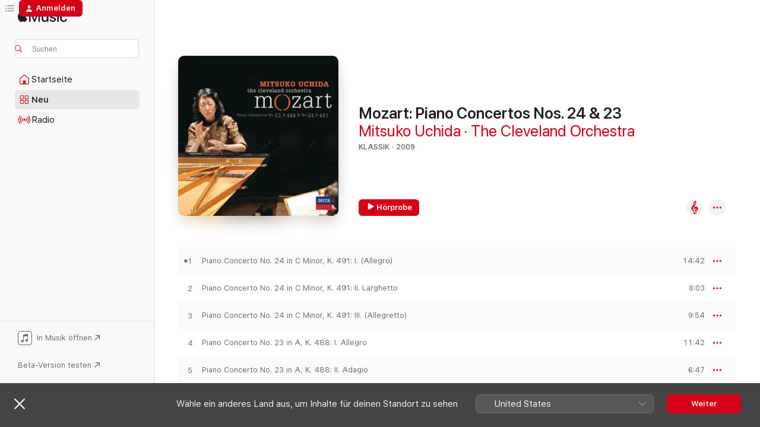

--- FILE ---
content_type: text/html
request_url: https://music.apple.com/de/album/mozart-piano-concertos-nos-24-23/1452543312
body_size: 26437
content:
<!DOCTYPE html>
<html dir="ltr" lang="de-DE">
    <head>
        <!-- prettier-ignore -->
        <meta charset="utf-8">
        <!-- prettier-ignore -->
        <meta http-equiv="X-UA-Compatible" content="IE=edge">
        <!-- prettier-ignore -->
        <meta
            name="viewport"
            content="width=device-width,initial-scale=1,interactive-widget=resizes-content"
        >
        <!-- prettier-ignore -->
        <meta name="applicable-device" content="pc,mobile">
        <!-- prettier-ignore -->
        <meta name="referrer" content="strict-origin">
        <!-- prettier-ignore -->
        <link
            rel="apple-touch-icon"
            sizes="180x180"
            href="/assets/favicon/favicon-180.png"
        >
        <!-- prettier-ignore -->
        <link
            rel="icon"
            type="image/png"
            sizes="32x32"
            href="/assets/favicon/favicon-32.png"
        >
        <!-- prettier-ignore -->
        <link
            rel="icon"
            type="image/png"
            sizes="16x16"
            href="/assets/favicon/favicon-16.png"
        >
        <!-- prettier-ignore -->
        <link
            rel="mask-icon"
            href="/assets/favicon/favicon.svg"
            color="#fa233b"
        >
        <!-- prettier-ignore -->
        <link rel="manifest" href="/manifest.json">

        <title>‎Mozart: Piano Concertos Nos. 24 &amp; 23 – Album von Mitsuko Uchida &amp; The Cleveland Orchestra – Apple Music</title><!-- HEAD_svelte-1cypuwr_START --><link rel="preconnect" href="//www.apple.com/wss/fonts" crossorigin="anonymous"><link rel="stylesheet" href="//www.apple.com/wss/fonts?families=SF+Pro,v4%7CSF+Pro+Icons,v1&amp;display=swap" type="text/css" referrerpolicy="strict-origin-when-cross-origin"><!-- HEAD_svelte-1cypuwr_END --><!-- HEAD_svelte-1dn0qnz_START -->    <meta name="description" content="Hör dir „Mozart: Piano Concertos Nos. 24 &amp; 23“ von Mitsuko Uchida &amp; The Cleveland Orchestra auf Apple Music an. 2009. 6 Titel. Laufzeit: 59 Minuten."> <meta name="keywords" content="anhören, Mozart: Piano Concertos Nos. 24 &amp; 23, Mitsuko Uchida &amp; The Cleveland Orchestra, Musik, Singles, Titel, Klassik, Musik streamen, Apple Music"> <link rel="canonical" href="https://classical.music.apple.com/de/album/1452543312">   <link rel="alternate" type="application/json+oembed" href="https://music.apple.com/api/oembed?url=https%3A%2F%2Fmusic.apple.com%2Fde%2Falbum%2Fmozart-piano-concertos-nos-24-23%2F1452543312" title="„Mozart: Piano Concertos Nos. 24 &amp; 23“ von Mitsuko Uchida &amp; The Cleveland Orchestra bei Apple Music">  <meta name="al:ios:app_store_id" content="1108187390"> <meta name="al:ios:app_name" content="Apple Music"> <meta name="apple:content_id" content="1452543312"> <meta name="apple:title" content="Mozart: Piano Concertos Nos. 24 &amp; 23"> <meta name="apple:description" content="Hör dir „Mozart: Piano Concertos Nos. 24 &amp; 23“ von Mitsuko Uchida &amp; The Cleveland Orchestra auf Apple Music an. 2009. 6 Titel. Laufzeit: 59 Minuten.">   <meta property="og:title" content="„Mozart: Piano Concertos Nos. 24 &amp; 23“ von Mitsuko Uchida &amp; The Cleveland Orchestra bei Apple Music"> <meta property="og:description" content="Album · 2009 · 6 Titel"> <meta property="og:site_name" content="Apple Music – Webplayer"> <meta property="og:url" content="https://music.apple.com/de/album/mozart-piano-concertos-nos-24-23/1452543312"> <meta property="og:image" content="https://is1-ssl.mzstatic.com/image/thumb/Music211/v4/e0/17/cb/e017cb0c-f01c-f20a-54db-ddbcc8af2873/09UMGIM23501.rgb.jpg/1200x630bf-60.jpg"> <meta property="og:image:secure_url" content="https://is1-ssl.mzstatic.com/image/thumb/Music211/v4/e0/17/cb/e017cb0c-f01c-f20a-54db-ddbcc8af2873/09UMGIM23501.rgb.jpg/1200x630bf-60.jpg"> <meta property="og:image:alt" content="„Mozart: Piano Concertos Nos. 24 &amp; 23“ von Mitsuko Uchida &amp; The Cleveland Orchestra bei Apple Music"> <meta property="og:image:width" content="1200"> <meta property="og:image:height" content="630"> <meta property="og:image:type" content="image/jpg"> <meta property="og:type" content="music.album"> <meta property="og:locale" content="de_DE">  <meta property="music:song_count" content="6"> <meta property="music:song" content="https://music.apple.com/de/song/piano-concerto-no-24-in-c-minor-k-491-i-allegro/1452543480"> <meta property="music:song:preview_url:secure_url" content="https://music.apple.com/de/song/piano-concerto-no-24-in-c-minor-k-491-i-allegro/1452543480"> <meta property="music:song:disc" content="1"> <meta property="music:song:duration" content="PT14M42S"> <meta property="music:song:track" content="1">  <meta property="music:song" content="https://music.apple.com/de/song/piano-concerto-no-24-in-c-minor-k-491-ii-larghetto/1452543489"> <meta property="music:song:preview_url:secure_url" content="https://music.apple.com/de/song/piano-concerto-no-24-in-c-minor-k-491-ii-larghetto/1452543489"> <meta property="music:song:disc" content="1"> <meta property="music:song:duration" content="PT8M3S"> <meta property="music:song:track" content="2">  <meta property="music:song" content="https://music.apple.com/de/song/piano-concerto-no-24-in-c-minor-k-491-iii-allegretto/1452543485"> <meta property="music:song:preview_url:secure_url" content="https://music.apple.com/de/song/piano-concerto-no-24-in-c-minor-k-491-iii-allegretto/1452543485"> <meta property="music:song:disc" content="1"> <meta property="music:song:duration" content="PT9M54S"> <meta property="music:song:track" content="3">  <meta property="music:song" content="https://music.apple.com/de/song/piano-concerto-no-23-in-a-k-488-i-allegro/1452543503"> <meta property="music:song:preview_url:secure_url" content="https://music.apple.com/de/song/piano-concerto-no-23-in-a-k-488-i-allegro/1452543503"> <meta property="music:song:disc" content="1"> <meta property="music:song:duration" content="PT11M42S"> <meta property="music:song:track" content="4">  <meta property="music:song" content="https://music.apple.com/de/song/piano-concerto-no-23-in-a-k-488-ii-adagio/1452543568"> <meta property="music:song:preview_url:secure_url" content="https://music.apple.com/de/song/piano-concerto-no-23-in-a-k-488-ii-adagio/1452543568"> <meta property="music:song:disc" content="1"> <meta property="music:song:duration" content="PT6M47S"> <meta property="music:song:track" content="5">  <meta property="music:song" content="https://music.apple.com/de/song/piano-concerto-no-23-in-a-k-488-iii-allegro-assai/1452543574"> <meta property="music:song:preview_url:secure_url" content="https://music.apple.com/de/song/piano-concerto-no-23-in-a-k-488-iii-allegro-assai/1452543574"> <meta property="music:song:disc" content="1"> <meta property="music:song:duration" content="PT8M17S"> <meta property="music:song:track" content="6">   <meta property="music:musician" content="https://music.apple.com/de/artist/mitsuko-uchida/341168"><meta property="music:musician" content="https://music.apple.com/de/artist/the-cleveland-orchestra/913610"> <meta property="music:release_date" content="2009-01-01T00:00:00.000Z">   <meta name="twitter:title" content="„Mozart: Piano Concertos Nos. 24 &amp; 23“ von Mitsuko Uchida &amp; The Cleveland Orchestra bei Apple Music"> <meta name="twitter:description" content="Album · 2009 · 6 Titel"> <meta name="twitter:site" content="@AppleMusic"> <meta name="twitter:image" content="https://is1-ssl.mzstatic.com/image/thumb/Music211/v4/e0/17/cb/e017cb0c-f01c-f20a-54db-ddbcc8af2873/09UMGIM23501.rgb.jpg/600x600bf-60.jpg"> <meta name="twitter:image:alt" content="„Mozart: Piano Concertos Nos. 24 &amp; 23“ von Mitsuko Uchida &amp; The Cleveland Orchestra bei Apple Music"> <meta name="twitter:card" content="summary">     <!-- HTML_TAG_START -->
                <script id=schema:music-album type="application/ld+json">
                    {"@context":"http://schema.org","@type":"MusicAlbum","name":"Mozart: Piano Concertos Nos. 24 & 23","description":"Hör dir „Mozart: Piano Concertos Nos. 24 & 23“ von Mitsuko Uchida & The Cleveland Orchestra auf Apple Music an. 2009. 6 Titel. Laufzeit: 59 Minuten.","citation":[{"@type":"MusicAlbum","image":"https://is1-ssl.mzstatic.com/image/thumb/Music114/v4/e2/df/58/e2df58a2-7701-2160-742a-2eb1edd573c6/00028947135128.rgb.jpg/1200x630bb.jpg","url":"https://music.apple.com/de/album/mozart-piano-concerto-no-23-beethoven-piano-concerto/1452155647","name":"Mozart: Piano Concerto No. 23 - Beethoven: Piano Concerto No. 5 \"Emperor\""},{"@type":"MusicAlbum","image":"https://is1-ssl.mzstatic.com/image/thumb/Music125/v4/e1/91/52/e1915209-941b-edf4-5542-a4a4c43bdcaa/09UMGIM43623.rgb.jpg/1200x630bb.jpg","url":"https://music.apple.com/de/album/chopin-klavierkonzerte-1-2/1452155351","name":"Chopin: Klavierkonzerte 1&2"},{"@type":"MusicAlbum","image":"https://is1-ssl.mzstatic.com/image/thumb/Music124/v4/f7/03/bc/f703bc99-96b9-dbc5-ac07-5302c6710ec8/00028947028727.rgb.jpg/1200x630bb.jpg","url":"https://music.apple.com/de/album/mozart-piano-concertos-k-271-jeunehomme-k-503/1452228505","name":"Mozart: Piano Concertos K. 271 \"Jeunehomme\" & K. 503"},{"@type":"MusicAlbum","image":"https://is1-ssl.mzstatic.com/image/thumb/Music/v4/1b/fb/fa/1bfbfa73-8881-7e91-3474-d6939770afca/886443813212.jpg/1200x630bb.jpg","url":"https://music.apple.com/de/album/mozart-piano-concertos-nos-19-23/597599869","name":"Mozart: Piano Concertos Nos. 19 & 23"},{"@type":"MusicAlbum","image":"https://is1-ssl.mzstatic.com/image/thumb/Music221/v4/1e/54/cf/1e54cfa1-396e-8b4a-c73e-125c9e916b3f/06UMGIM67275.rgb.jpg/1200x630bb.jpg","url":"https://music.apple.com/de/album/mozart-symphonies-nos-35-haffner-36-linz-40/1452512203","name":"Mozart: Symphonies Nos. 35 \"Haffner\", 36 \"Linz\" & 40"},{"@type":"MusicAlbum","image":"https://is1-ssl.mzstatic.com/image/thumb/Music124/v4/8d/4f/7a/8d4f7a63-78fd-08b2-e125-b6e11561fd98/00028948326013.rgb.jpg/1200x630bb.jpg","url":"https://music.apple.com/de/album/mozart-piano-concertos-nos-21-23/1452264113","name":"Mozart: Piano Concertos Nos. 21 & 23"},{"@type":"MusicAlbum","image":"https://is1-ssl.mzstatic.com/image/thumb/Music124/v4/19/41/ef/1941ef56-88b2-b8c5-075d-ec8424ab353c/00028947661924.rgb.jpg/1200x630bb.jpg","url":"https://music.apple.com/de/album/beethoven-the-piano-sonatas-vol-viii/1452290014","name":"Beethoven: The Piano Sonatas, Vol. VIII"},{"@type":"MusicAlbum","image":"https://is1-ssl.mzstatic.com/image/thumb/Music221/v4/2e/49/b8/2e49b886-6a65-9836-4b00-adc002a6fca6/4035719008708.png/1200x630bb.jpg","url":"https://music.apple.com/de/album/beethoven-piano-concerto-no-1-in-c-major-op-15/1750641345","name":"Beethoven: Piano Concerto No. 1 in C Major, Op. 15"},{"@type":"MusicAlbum","image":"https://is1-ssl.mzstatic.com/image/thumb/Music116/v4/e3/88/48/e3884808-4673-e4da-42ee-9fc6ebb8303e/06UMGIM63607.rgb.jpg/1200x630bb.jpg","url":"https://music.apple.com/de/album/beethoven-piano-concerto-no-5-in-e-flat-major-op-73-emperor/1452583014","name":"Beethoven: Piano Concerto No. 5 in E-Flat Major, Op. 73 \"Emperor\""},{"@type":"MusicAlbum","image":"https://is1-ssl.mzstatic.com/image/thumb/Music114/v4/47/8f/98/478f982f-f2a1-278a-6685-a62478798740/mzi.lvyhwotw.jpg/1200x630bb.jpg","url":"https://music.apple.com/de/album/beethoven-piano-concerto-no-4-schuman-piano-concerto/80023420","name":"Beethoven : Piano Concerto No. 4 & Schuman : Piano Concerto"}],"tracks":[{"@type":"MusicRecording","name":"Piano Concerto No. 24 in C Minor, K. 491: I. (Allegro)","duration":"PT14M42S","url":"https://music.apple.com/de/song/piano-concerto-no-24-in-c-minor-k-491-i-allegro/1452543480","offers":{"@type":"Offer","category":"free","price":0},"audio":{"@type":"AudioObject","potentialAction":{"@type":"ListenAction","expectsAcceptanceOf":{"@type":"Offer","category":"free"},"target":{"@type":"EntryPoint","actionPlatform":"https://music.apple.com/de/song/piano-concerto-no-24-in-c-minor-k-491-i-allegro/1452543480"}},"name":"Piano Concerto No. 24 in C Minor, K. 491: I. (Allegro)","contentUrl":"https://audio-ssl.itunes.apple.com/itunes-assets/AudioPreview115/v4/8b/79/d1/8b79d180-01ba-9361-6400-a48c9c40cbbf/mzaf_12153291452443066097.plus.aac.ep.m4a","duration":"PT14M42S","uploadDate":"2009-01-01","thumbnailUrl":"https://is1-ssl.mzstatic.com/image/thumb/Music211/v4/e0/17/cb/e017cb0c-f01c-f20a-54db-ddbcc8af2873/09UMGIM23501.rgb.jpg/1200x630bb.jpg"}},{"@type":"MusicRecording","name":"Piano Concerto No. 24 in C Minor, K. 491: II. Larghetto","duration":"PT8M3S","url":"https://music.apple.com/de/song/piano-concerto-no-24-in-c-minor-k-491-ii-larghetto/1452543489","offers":{"@type":"Offer","category":"free","price":0},"audio":{"@type":"AudioObject","potentialAction":{"@type":"ListenAction","expectsAcceptanceOf":{"@type":"Offer","category":"free"},"target":{"@type":"EntryPoint","actionPlatform":"https://music.apple.com/de/song/piano-concerto-no-24-in-c-minor-k-491-ii-larghetto/1452543489"}},"name":"Piano Concerto No. 24 in C Minor, K. 491: II. Larghetto","contentUrl":"https://audio-ssl.itunes.apple.com/itunes-assets/AudioPreview115/v4/9f/d9/36/9fd936f4-b0d7-64e3-5642-7022d8905ef2/mzaf_942801765009101885.plus.aac.ep.m4a","duration":"PT8M3S","uploadDate":"2009-01-01","thumbnailUrl":"https://is1-ssl.mzstatic.com/image/thumb/Music211/v4/e0/17/cb/e017cb0c-f01c-f20a-54db-ddbcc8af2873/09UMGIM23501.rgb.jpg/1200x630bb.jpg"}},{"@type":"MusicRecording","name":"Piano Concerto No. 24 in C Minor, K. 491: III. (Allegretto)","duration":"PT9M54S","url":"https://music.apple.com/de/song/piano-concerto-no-24-in-c-minor-k-491-iii-allegretto/1452543485","offers":{"@type":"Offer","category":"free","price":0},"audio":{"@type":"AudioObject","potentialAction":{"@type":"ListenAction","expectsAcceptanceOf":{"@type":"Offer","category":"free"},"target":{"@type":"EntryPoint","actionPlatform":"https://music.apple.com/de/song/piano-concerto-no-24-in-c-minor-k-491-iii-allegretto/1452543485"}},"name":"Piano Concerto No. 24 in C Minor, K. 491: III. (Allegretto)","contentUrl":"https://audio-ssl.itunes.apple.com/itunes-assets/AudioPreview115/v4/2f/7e/2b/2f7e2b76-b579-b888-594e-10875a97267a/mzaf_15586837180142968021.plus.aac.ep.m4a","duration":"PT9M54S","uploadDate":"2009-01-01","thumbnailUrl":"https://is1-ssl.mzstatic.com/image/thumb/Music211/v4/e0/17/cb/e017cb0c-f01c-f20a-54db-ddbcc8af2873/09UMGIM23501.rgb.jpg/1200x630bb.jpg"}},{"@type":"MusicRecording","name":"Piano Concerto No. 23 in A, K. 488: I. Allegro","duration":"PT11M42S","url":"https://music.apple.com/de/song/piano-concerto-no-23-in-a-k-488-i-allegro/1452543503","offers":{"@type":"Offer","category":"free","price":0},"audio":{"@type":"AudioObject","potentialAction":{"@type":"ListenAction","expectsAcceptanceOf":{"@type":"Offer","category":"free"},"target":{"@type":"EntryPoint","actionPlatform":"https://music.apple.com/de/song/piano-concerto-no-23-in-a-k-488-i-allegro/1452543503"}},"name":"Piano Concerto No. 23 in A, K. 488: I. Allegro","contentUrl":"https://audio-ssl.itunes.apple.com/itunes-assets/AudioPreview125/v4/57/15/66/5715664f-c0c1-d14b-39ad-6ddad3a39264/mzaf_7220669198618058829.plus.aac.ep.m4a","duration":"PT11M42S","uploadDate":"2009-01-01","thumbnailUrl":"https://is1-ssl.mzstatic.com/image/thumb/Music211/v4/e0/17/cb/e017cb0c-f01c-f20a-54db-ddbcc8af2873/09UMGIM23501.rgb.jpg/1200x630bb.jpg"}},{"@type":"MusicRecording","name":"Piano Concerto No. 23 in A, K. 488: II. Adagio","duration":"PT6M47S","url":"https://music.apple.com/de/song/piano-concerto-no-23-in-a-k-488-ii-adagio/1452543568","offers":{"@type":"Offer","category":"free","price":0},"audio":{"@type":"AudioObject","potentialAction":{"@type":"ListenAction","expectsAcceptanceOf":{"@type":"Offer","category":"free"},"target":{"@type":"EntryPoint","actionPlatform":"https://music.apple.com/de/song/piano-concerto-no-23-in-a-k-488-ii-adagio/1452543568"}},"name":"Piano Concerto No. 23 in A, K. 488: II. Adagio","contentUrl":"https://audio-ssl.itunes.apple.com/itunes-assets/AudioPreview125/v4/92/f8/17/92f817e0-24c7-27c6-9eef-9bf618742493/mzaf_1043836438921071052.plus.aac.ep.m4a","duration":"PT6M47S","uploadDate":"2009-01-01","thumbnailUrl":"https://is1-ssl.mzstatic.com/image/thumb/Music211/v4/e0/17/cb/e017cb0c-f01c-f20a-54db-ddbcc8af2873/09UMGIM23501.rgb.jpg/1200x630bb.jpg"}},{"@type":"MusicRecording","name":"Piano Concerto No. 23 in A, K. 488: III. Allegro assai","duration":"PT8M17S","url":"https://music.apple.com/de/song/piano-concerto-no-23-in-a-k-488-iii-allegro-assai/1452543574","offers":{"@type":"Offer","category":"free","price":0},"audio":{"@type":"AudioObject","potentialAction":{"@type":"ListenAction","expectsAcceptanceOf":{"@type":"Offer","category":"free"},"target":{"@type":"EntryPoint","actionPlatform":"https://music.apple.com/de/song/piano-concerto-no-23-in-a-k-488-iii-allegro-assai/1452543574"}},"name":"Piano Concerto No. 23 in A, K. 488: III. Allegro assai","contentUrl":"https://audio-ssl.itunes.apple.com/itunes-assets/AudioPreview115/v4/fe/c5/d9/fec5d9dc-ca05-e8ff-24af-4c9d5e851d43/mzaf_14796247659965516043.plus.aac.ep.m4a","duration":"PT8M17S","uploadDate":"2009-01-01","thumbnailUrl":"https://is1-ssl.mzstatic.com/image/thumb/Music211/v4/e0/17/cb/e017cb0c-f01c-f20a-54db-ddbcc8af2873/09UMGIM23501.rgb.jpg/1200x630bb.jpg"}}],"workExample":[{"@type":"MusicAlbum","image":"https://is1-ssl.mzstatic.com/image/thumb/Music123/v4/2c/e2/cd/2ce2cdfb-88be-b406-484d-58fe79d6f84c/4260306182442.png/1200x630bb.jpg","url":"https://music.apple.com/de/album/beethoven-piano-concertos-1-5/1488447983","name":"Beethoven: Piano Concertos 1-5"},{"@type":"MusicAlbum","image":"https://is1-ssl.mzstatic.com/image/thumb/Music123/v4/c8/84/b2/c884b203-b2eb-9924-d9be-3f6c7071974c/10UMGIM20101.rgb.jpg/1200x630bb.jpg","url":"https://music.apple.com/de/album/mozart-piano-concertos-no-20-in-d-minor-k-466-no-27/1452542890","name":"Mozart: Piano Concertos No. 20 in D Minor, K. 466 & No. 27 in B-Flat Major, K. 595 (Live)"},{"@type":"MusicAlbum","image":"https://is1-ssl.mzstatic.com/image/thumb/Music126/v4/3a/8a/84/3a8a84dc-5c13-6e95-914c-904b9bc1f4d1/21UM1IM55689.rgb.jpg/1200x630bb.jpg","url":"https://music.apple.com/de/album/beethoven-diabelli-variations/1608042390","name":"Beethoven: Diabelli Variations"},{"@type":"MusicAlbum","image":"https://is1-ssl.mzstatic.com/image/thumb/Music114/v4/4d/30/96/4d309663-48c1-b299-85a9-7fff6c84a3d2/00028948307180.rgb.jpg/1200x630bb.jpg","url":"https://music.apple.com/de/album/mozart-piano-concertos-no-17-k-453-no-25-k-503-live/1452626793","name":"Mozart: Piano Concertos No. 17, K. 453 & No. 25, K. 503 (Live)"},{"@type":"MusicAlbum","image":"https://is1-ssl.mzstatic.com/image/thumb/Music114/v4/6a/a1/40/6aa1403b-203c-ca5d-bac4-fac6e6eb180f/00028947846956.rgb.jpg/1200x630bb.jpg","url":"https://music.apple.com/de/album/mozart-piano-concertos-no-9-k-271-no-21-k-467/1452331342","name":"Mozart: Piano Concertos No. 9, K. 271 & No. 21, K. 467"},{"@type":"MusicAlbum","image":"https://is1-ssl.mzstatic.com/image/thumb/Music114/v4/85/d9/85/85d9858a-2d50-51c9-d6ea-b2e9486a2af0/00028947857525.rgb.jpg/1200x630bb.jpg","url":"https://music.apple.com/de/album/schumann-g-minor-sonata-waldszenen-ges%C3%A4nge-der-fr%C3%BChe/1452613668","name":"Schumann: G Minor Sonata; Waldszenen; Gesänge der Frühe"},{"@type":"MusicAlbum","image":"https://is1-ssl.mzstatic.com/image/thumb/Music116/v4/e5/b6/5c/e5b65c3f-a605-3b57-c942-df45cb528157/06UMGIM05933.rgb.jpg/1200x630bb.jpg","url":"https://music.apple.com/de/album/mozart-piano-sonatas-nos-15-16-rondo-in-a-minor/1452657727","name":"Mozart: Piano Sonatas Nos. 15 & 16; Rondo in A Minor"},{"@type":"MusicAlbum","image":"https://is1-ssl.mzstatic.com/image/thumb/Music124/v4/fe/b0/b3/feb0b3e1-6bd0-cba9-1349-b3e0900a5548/00028947569350.rgb.jpg/1200x630bb.jpg","url":"https://music.apple.com/de/album/beethoven-piano-sonatas-nos-30-31-32/1452507853","name":"Beethoven: Piano Sonatas Nos. 30, 31 & 32"},{"@type":"MusicAlbum","image":"https://is1-ssl.mzstatic.com/image/thumb/Music114/v4/d9/63/ab/d963abcd-3e0c-a3e6-82f8-6a3810d06d48/00028945657226.rgb.jpg/1200x630bb.jpg","url":"https://music.apple.com/de/album/schubert-piano-sonata-d-960-3-klavierst%C3%BCcke-d-946/1452165676","name":"Schubert: Piano Sonata D.960 & 3 Klavierstücke D.946"},{"@type":"MusicAlbum","image":"https://is1-ssl.mzstatic.com/image/thumb/Music124/v4/db/a3/32/dba33231-d907-2794-340a-bcb467709bd4/00028945624525.rgb.jpg/1200x630bb.jpg","url":"https://music.apple.com/de/album/schubert-impromptus-opp-90-142/1452352746","name":"Schubert: Impromptus Opp.90 & 142"},{"@type":"MusicAlbum","image":"https://is1-ssl.mzstatic.com/image/thumb/Music123/v4/3a/30/cb/3a30cb18-446e-a6a4-4356-7e911bd361cb/06UMGIM30768.rgb.jpg/1200x630bb.jpg","url":"https://music.apple.com/de/album/mozart-the-piano-sonatas/1452371861","name":"Mozart: The Piano Sonatas"},{"@type":"MusicAlbum","image":"https://is1-ssl.mzstatic.com/image/thumb/Music211/v4/ec/78/2b/ec782ba3-8abe-58db-1c4a-c8b052ebcaaf/06UMGIM02438.rgb.jpg/1200x630bb.jpg","url":"https://music.apple.com/de/album/mozart-piano-sonatas-nos-1-14-18-fantasia-in-c-minor/1452346410","name":"Mozart: Piano Sonatas Nos. 1, 14 & 18; Fantasia in C Minor"},{"@type":"MusicAlbum","image":"https://is1-ssl.mzstatic.com/image/thumb/Music114/v4/55/4f/b5/554fb595-536d-ef21-29ce-b61d22c8f9ee/00028947873532.rgb.jpg/1200x630bb.jpg","url":"https://music.apple.com/de/album/mozart-piano-concerto-no-18-k-456-no-19-k-459/1452285158","name":"Mozart: Piano Concerto No. 18, K. 456 & No. 19, K. 459"},{"@type":"MusicAlbum","image":"https://is1-ssl.mzstatic.com/image/thumb/Music114/v4/09/f6/0a/09f60a8d-2ae1-3e8a-dc4c-f17e66f25bd4/00028947884422.rgb.jpg/1200x630bb.jpg","url":"https://music.apple.com/de/album/schumann-liederkreis-frauenliebe-und-leben-berg-sieben/1452280598","name":"Schumann: Liederkreis & Frauenliebe und Leben - Berg: Sieben frühe Lieder"},{"@type":"MusicAlbum","image":"https://is1-ssl.mzstatic.com/image/thumb/Music125/v4/9b/77/21/9b772100-c88d-7a5f-f9a6-e4b015d0257d/00028947582601.rgb.jpg/1200x630bb.jpg","url":"https://music.apple.com/de/album/schumann-carnival-kreisleriana/1452571353","name":"Schumann: Carnival & Kreisleriana"},{"@type":"MusicRecording","name":"Piano Concerto No. 24 in C Minor, K. 491: I. (Allegro)","duration":"PT14M42S","url":"https://music.apple.com/de/song/piano-concerto-no-24-in-c-minor-k-491-i-allegro/1452543480","offers":{"@type":"Offer","category":"free","price":0},"audio":{"@type":"AudioObject","potentialAction":{"@type":"ListenAction","expectsAcceptanceOf":{"@type":"Offer","category":"free"},"target":{"@type":"EntryPoint","actionPlatform":"https://music.apple.com/de/song/piano-concerto-no-24-in-c-minor-k-491-i-allegro/1452543480"}},"name":"Piano Concerto No. 24 in C Minor, K. 491: I. (Allegro)","contentUrl":"https://audio-ssl.itunes.apple.com/itunes-assets/AudioPreview115/v4/8b/79/d1/8b79d180-01ba-9361-6400-a48c9c40cbbf/mzaf_12153291452443066097.plus.aac.ep.m4a","duration":"PT14M42S","uploadDate":"2009-01-01","thumbnailUrl":"https://is1-ssl.mzstatic.com/image/thumb/Music211/v4/e0/17/cb/e017cb0c-f01c-f20a-54db-ddbcc8af2873/09UMGIM23501.rgb.jpg/1200x630bb.jpg"}},{"@type":"MusicRecording","name":"Piano Concerto No. 24 in C Minor, K. 491: II. Larghetto","duration":"PT8M3S","url":"https://music.apple.com/de/song/piano-concerto-no-24-in-c-minor-k-491-ii-larghetto/1452543489","offers":{"@type":"Offer","category":"free","price":0},"audio":{"@type":"AudioObject","potentialAction":{"@type":"ListenAction","expectsAcceptanceOf":{"@type":"Offer","category":"free"},"target":{"@type":"EntryPoint","actionPlatform":"https://music.apple.com/de/song/piano-concerto-no-24-in-c-minor-k-491-ii-larghetto/1452543489"}},"name":"Piano Concerto No. 24 in C Minor, K. 491: II. Larghetto","contentUrl":"https://audio-ssl.itunes.apple.com/itunes-assets/AudioPreview115/v4/9f/d9/36/9fd936f4-b0d7-64e3-5642-7022d8905ef2/mzaf_942801765009101885.plus.aac.ep.m4a","duration":"PT8M3S","uploadDate":"2009-01-01","thumbnailUrl":"https://is1-ssl.mzstatic.com/image/thumb/Music211/v4/e0/17/cb/e017cb0c-f01c-f20a-54db-ddbcc8af2873/09UMGIM23501.rgb.jpg/1200x630bb.jpg"}},{"@type":"MusicRecording","name":"Piano Concerto No. 24 in C Minor, K. 491: III. (Allegretto)","duration":"PT9M54S","url":"https://music.apple.com/de/song/piano-concerto-no-24-in-c-minor-k-491-iii-allegretto/1452543485","offers":{"@type":"Offer","category":"free","price":0},"audio":{"@type":"AudioObject","potentialAction":{"@type":"ListenAction","expectsAcceptanceOf":{"@type":"Offer","category":"free"},"target":{"@type":"EntryPoint","actionPlatform":"https://music.apple.com/de/song/piano-concerto-no-24-in-c-minor-k-491-iii-allegretto/1452543485"}},"name":"Piano Concerto No. 24 in C Minor, K. 491: III. (Allegretto)","contentUrl":"https://audio-ssl.itunes.apple.com/itunes-assets/AudioPreview115/v4/2f/7e/2b/2f7e2b76-b579-b888-594e-10875a97267a/mzaf_15586837180142968021.plus.aac.ep.m4a","duration":"PT9M54S","uploadDate":"2009-01-01","thumbnailUrl":"https://is1-ssl.mzstatic.com/image/thumb/Music211/v4/e0/17/cb/e017cb0c-f01c-f20a-54db-ddbcc8af2873/09UMGIM23501.rgb.jpg/1200x630bb.jpg"}},{"@type":"MusicRecording","name":"Piano Concerto No. 23 in A, K. 488: I. Allegro","duration":"PT11M42S","url":"https://music.apple.com/de/song/piano-concerto-no-23-in-a-k-488-i-allegro/1452543503","offers":{"@type":"Offer","category":"free","price":0},"audio":{"@type":"AudioObject","potentialAction":{"@type":"ListenAction","expectsAcceptanceOf":{"@type":"Offer","category":"free"},"target":{"@type":"EntryPoint","actionPlatform":"https://music.apple.com/de/song/piano-concerto-no-23-in-a-k-488-i-allegro/1452543503"}},"name":"Piano Concerto No. 23 in A, K. 488: I. Allegro","contentUrl":"https://audio-ssl.itunes.apple.com/itunes-assets/AudioPreview125/v4/57/15/66/5715664f-c0c1-d14b-39ad-6ddad3a39264/mzaf_7220669198618058829.plus.aac.ep.m4a","duration":"PT11M42S","uploadDate":"2009-01-01","thumbnailUrl":"https://is1-ssl.mzstatic.com/image/thumb/Music211/v4/e0/17/cb/e017cb0c-f01c-f20a-54db-ddbcc8af2873/09UMGIM23501.rgb.jpg/1200x630bb.jpg"}},{"@type":"MusicRecording","name":"Piano Concerto No. 23 in A, K. 488: II. Adagio","duration":"PT6M47S","url":"https://music.apple.com/de/song/piano-concerto-no-23-in-a-k-488-ii-adagio/1452543568","offers":{"@type":"Offer","category":"free","price":0},"audio":{"@type":"AudioObject","potentialAction":{"@type":"ListenAction","expectsAcceptanceOf":{"@type":"Offer","category":"free"},"target":{"@type":"EntryPoint","actionPlatform":"https://music.apple.com/de/song/piano-concerto-no-23-in-a-k-488-ii-adagio/1452543568"}},"name":"Piano Concerto No. 23 in A, K. 488: II. Adagio","contentUrl":"https://audio-ssl.itunes.apple.com/itunes-assets/AudioPreview125/v4/92/f8/17/92f817e0-24c7-27c6-9eef-9bf618742493/mzaf_1043836438921071052.plus.aac.ep.m4a","duration":"PT6M47S","uploadDate":"2009-01-01","thumbnailUrl":"https://is1-ssl.mzstatic.com/image/thumb/Music211/v4/e0/17/cb/e017cb0c-f01c-f20a-54db-ddbcc8af2873/09UMGIM23501.rgb.jpg/1200x630bb.jpg"}},{"@type":"MusicRecording","name":"Piano Concerto No. 23 in A, K. 488: III. Allegro assai","duration":"PT8M17S","url":"https://music.apple.com/de/song/piano-concerto-no-23-in-a-k-488-iii-allegro-assai/1452543574","offers":{"@type":"Offer","category":"free","price":0},"audio":{"@type":"AudioObject","potentialAction":{"@type":"ListenAction","expectsAcceptanceOf":{"@type":"Offer","category":"free"},"target":{"@type":"EntryPoint","actionPlatform":"https://music.apple.com/de/song/piano-concerto-no-23-in-a-k-488-iii-allegro-assai/1452543574"}},"name":"Piano Concerto No. 23 in A, K. 488: III. Allegro assai","contentUrl":"https://audio-ssl.itunes.apple.com/itunes-assets/AudioPreview115/v4/fe/c5/d9/fec5d9dc-ca05-e8ff-24af-4c9d5e851d43/mzaf_14796247659965516043.plus.aac.ep.m4a","duration":"PT8M17S","uploadDate":"2009-01-01","thumbnailUrl":"https://is1-ssl.mzstatic.com/image/thumb/Music211/v4/e0/17/cb/e017cb0c-f01c-f20a-54db-ddbcc8af2873/09UMGIM23501.rgb.jpg/1200x630bb.jpg"}}],"url":"https://music.apple.com/de/album/mozart-piano-concertos-nos-24-23/1452543312","image":"https://is1-ssl.mzstatic.com/image/thumb/Music211/v4/e0/17/cb/e017cb0c-f01c-f20a-54db-ddbcc8af2873/09UMGIM23501.rgb.jpg/1200x630bb.jpg","potentialAction":{"@type":"ListenAction","expectsAcceptanceOf":{"@type":"Offer","category":"free"},"target":{"@type":"EntryPoint","actionPlatform":"https://music.apple.com/de/album/mozart-piano-concertos-nos-24-23/1452543312"}},"genre":["Klassik","Musik"],"datePublished":"2009-01-01","byArtist":[{"@type":"MusicGroup","url":"https://music.apple.com/de/artist/mitsuko-uchida/341168","name":"Mitsuko Uchida"},{"@type":"MusicGroup","url":"https://music.apple.com/de/artist/the-cleveland-orchestra/913610","name":"The Cleveland Orchestra"}]}
                </script>
                <!-- HTML_TAG_END -->    <!-- HEAD_svelte-1dn0qnz_END -->
      <script type="module" crossorigin src="/assets/index~77561b5388.js"></script>
      <link rel="stylesheet" href="/assets/index~95276f17a2.css">
      <script type="module">import.meta.url;import("_").catch(()=>1);async function* g(){};window.__vite_is_modern_browser=true;</script>
      <script type="module">!function(){if(window.__vite_is_modern_browser)return;console.warn("vite: loading legacy chunks, syntax error above and the same error below should be ignored");var e=document.getElementById("vite-legacy-polyfill"),n=document.createElement("script");n.src=e.src,n.onload=function(){System.import(document.getElementById('vite-legacy-entry').getAttribute('data-src'))},document.body.appendChild(n)}();</script>
    </head>
    <body>
        <script src="/assets/focus-visible/focus-visible.min.js"></script>
        
        <script
            async
            src="/includes/js-cdn/musickit/v3/amp/musickit.js"
        ></script>
        <script
            type="module"
            async
            src="/includes/js-cdn/musickit/v3/components/musickit-components/musickit-components.esm.js"
        ></script>
        <script
            nomodule
            async
            src="/includes/js-cdn/musickit/v3/components/musickit-components/musickit-components.js"
        ></script>
        <svg style="display: none" xmlns="http://www.w3.org/2000/svg">
            <symbol id="play-circle-fill" viewBox="0 0 60 60">
                <path
                    class="icon-circle-fill__circle"
                    fill="var(--iconCircleFillBG, transparent)"
                    d="M30 60c16.411 0 30-13.617 30-30C60 13.588 46.382 0 29.971 0 13.588 0 .001 13.588.001 30c0 16.383 13.617 30 30 30Z"
                />
                <path
                    fill="var(--iconFillArrow, var(--keyColor, black))"
                    d="M24.411 41.853c-1.41.853-3.028.177-3.028-1.294V19.47c0-1.44 1.735-2.058 3.028-1.294l17.265 10.235a1.89 1.89 0 0 1 0 3.265L24.411 41.853Z"
                />
            </symbol>
        </svg>
        <div class="body-container">
              <div class="app-container svelte-t3vj1e" data-testid="app-container">   <div class="header svelte-rjjbqs" data-testid="header"><nav data-testid="navigation" class="navigation svelte-13li0vp"><div class="navigation__header svelte-13li0vp"><div data-testid="logo" class="logo svelte-1o7dz8w"> <a aria-label="Apple Music" role="img" href="https://music.apple.com/de/home" class="svelte-1o7dz8w"><svg height="20" viewBox="0 0 83 20" width="83" xmlns="http://www.w3.org/2000/svg" class="logo" aria-hidden="true"><path d="M34.752 19.746V6.243h-.088l-5.433 13.503h-2.074L21.711 6.243h-.087v13.503h-2.548V1.399h3.235l5.833 14.621h.1l5.82-14.62h3.248v18.347h-2.56zm16.649 0h-2.586v-2.263h-.062c-.725 1.602-2.061 2.504-4.072 2.504-2.86 0-4.61-1.894-4.61-4.958V6.37h2.698v8.125c0 2.034.95 3.127 2.81 3.127 1.95 0 3.124-1.373 3.124-3.458V6.37H51.4v13.376zm7.394-13.618c3.06 0 5.046 1.73 5.134 4.196h-2.536c-.15-1.296-1.087-2.11-2.598-2.11-1.462 0-2.436.724-2.436 1.793 0 .839.6 1.41 2.023 1.741l2.136.496c2.686.636 3.71 1.704 3.71 3.636 0 2.442-2.236 4.12-5.333 4.12-3.285 0-5.26-1.64-5.509-4.183h2.673c.25 1.398 1.187 2.085 2.836 2.085 1.623 0 2.623-.687 2.623-1.78 0-.865-.487-1.373-1.924-1.704l-2.136-.508c-2.498-.585-3.735-1.806-3.735-3.75 0-2.391 2.049-4.032 5.072-4.032zM66.1 2.836c0-.878.7-1.577 1.561-1.577.862 0 1.55.7 1.55 1.577 0 .864-.688 1.576-1.55 1.576a1.573 1.573 0 0 1-1.56-1.576zm.212 3.534h2.698v13.376h-2.698zm14.089 4.603c-.275-1.424-1.324-2.556-3.085-2.556-2.086 0-3.46 1.767-3.46 4.64 0 2.938 1.386 4.642 3.485 4.642 1.66 0 2.748-.928 3.06-2.48H83C82.713 18.067 80.477 20 77.317 20c-3.76 0-6.208-2.62-6.208-6.942 0-4.247 2.448-6.93 6.183-6.93 3.385 0 5.446 2.213 5.683 4.845h-2.573zM10.824 3.189c-.698.834-1.805 1.496-2.913 1.398-.145-1.128.41-2.33 1.036-3.065C9.644.662 10.848.05 11.835 0c.121 1.178-.336 2.33-1.01 3.19zm.999 1.619c.624.049 2.425.244 3.578 1.98-.096.074-2.137 1.272-2.113 3.79.024 3.01 2.593 4.012 2.617 4.037-.024.074-.407 1.419-1.344 2.812-.817 1.224-1.657 2.422-3.002 2.447-1.297.024-1.73-.783-3.218-.783-1.489 0-1.97.758-3.194.807-1.297.048-2.28-1.297-3.097-2.52C.368 14.908-.904 10.408.825 7.375c.84-1.516 2.377-2.47 4.034-2.495 1.273-.023 2.45.857 3.218.857.769 0 2.137-1.027 3.746-.93z"></path></svg></a>   </div> <div class="search-input-wrapper svelte-nrtdem" data-testid="search-input"><div data-testid="amp-search-input" aria-controls="search-suggestions" aria-expanded="false" aria-haspopup="listbox" aria-owns="search-suggestions" class="search-input-container svelte-rg26q6" tabindex="-1" role=""><div class="flex-container svelte-rg26q6"><form role="search" id="search-input-form" class="svelte-rg26q6"><svg height="16" width="16" viewBox="0 0 16 16" class="search-svg" aria-hidden="true"><path d="M11.87 10.835c.018.015.035.03.051.047l3.864 3.863a.735.735 0 1 1-1.04 1.04l-3.863-3.864a.744.744 0 0 1-.047-.051 6.667 6.667 0 1 1 1.035-1.035zM6.667 12a5.333 5.333 0 1 0 0-10.667 5.333 5.333 0 0 0 0 10.667z"></path></svg> <input aria-autocomplete="list" aria-multiline="false" aria-controls="search-suggestions" placeholder="Suchen" spellcheck="false" autocomplete="off" autocorrect="off" autocapitalize="off" type="search" class="search-input__text-field svelte-rg26q6" data-testid="search-input__text-field"></form> </div> <div data-testid="search-scope-bar"></div>   </div> </div></div> <div data-testid="navigation-content" class="navigation__content svelte-13li0vp" id="navigation" aria-hidden="false"> <div class="navigation__scrollable-container svelte-13li0vp"><div data-testid="navigation-items-primary" class="navigation-items navigation-items--primary svelte-ng61m8"> <ul class="navigation-items__list svelte-ng61m8">  <li class="navigation-item navigation-item__home svelte-1a5yt87" aria-selected="false" data-testid="navigation-item"> <a href="https://music.apple.com/de/home" class="navigation-item__link svelte-1a5yt87" role="button" data-testid="home" aria-pressed="false"><div class="navigation-item__content svelte-zhx7t9"> <span class="navigation-item__icon svelte-zhx7t9"> <svg width="24" height="24" viewBox="0 0 24 24" xmlns="http://www.w3.org/2000/svg" aria-hidden="true"><path d="M5.93 20.16a1.94 1.94 0 0 1-1.43-.502c-.334-.335-.502-.794-.502-1.393v-7.142c0-.362.062-.688.177-.953.123-.264.326-.529.6-.75l6.145-5.157c.176-.141.344-.247.52-.318.176-.07.362-.105.564-.105.194 0 .388.035.565.105.176.07.352.177.52.318l6.146 5.158c.273.23.467.476.59.75.124.264.177.59.177.96v7.134c0 .59-.159 1.058-.503 1.393-.335.335-.811.503-1.428.503H5.929Zm12.14-1.172c.221 0 .406-.07.547-.212a.688.688 0 0 0 .22-.511v-7.142c0-.177-.026-.344-.087-.459a.97.97 0 0 0-.265-.353l-6.154-5.149a.756.756 0 0 0-.177-.115.37.37 0 0 0-.15-.035.37.37 0 0 0-.158.035l-.177.115-6.145 5.15a.982.982 0 0 0-.274.352 1.13 1.13 0 0 0-.088.468v7.133c0 .203.08.379.23.511a.744.744 0 0 0 .546.212h12.133Zm-8.323-4.7c0-.176.062-.326.177-.432a.6.6 0 0 1 .423-.159h3.315c.176 0 .326.053.432.16s.159.255.159.431v4.973H9.756v-4.973Z"></path></svg> </span> <span class="navigation-item__label svelte-zhx7t9"> Startseite </span> </div></a>  </li>  <li class="navigation-item navigation-item__new svelte-1a5yt87" aria-selected="false" data-testid="navigation-item"> <a href="https://music.apple.com/de/new" class="navigation-item__link svelte-1a5yt87" role="button" data-testid="new" aria-pressed="false"><div class="navigation-item__content svelte-zhx7t9"> <span class="navigation-item__icon svelte-zhx7t9"> <svg height="24" viewBox="0 0 24 24" width="24" aria-hidden="true"><path d="M9.92 11.354c.966 0 1.453-.487 1.453-1.49v-3.4c0-1.004-.487-1.483-1.453-1.483H6.452C5.487 4.981 5 5.46 5 6.464v3.4c0 1.003.487 1.49 1.452 1.49zm7.628 0c.965 0 1.452-.487 1.452-1.49v-3.4c0-1.004-.487-1.483-1.452-1.483h-3.46c-.974 0-1.46.479-1.46 1.483v3.4c0 1.003.486 1.49 1.46 1.49zm-7.65-1.073h-3.43c-.266 0-.396-.137-.396-.418v-3.4c0-.273.13-.41.396-.41h3.43c.265 0 .402.137.402.41v3.4c0 .281-.137.418-.403.418zm7.634 0h-3.43c-.273 0-.402-.137-.402-.418v-3.4c0-.273.129-.41.403-.41h3.43c.265 0 .395.137.395.41v3.4c0 .281-.13.418-.396.418zm-7.612 8.7c.966 0 1.453-.48 1.453-1.483v-3.407c0-.996-.487-1.483-1.453-1.483H6.452c-.965 0-1.452.487-1.452 1.483v3.407c0 1.004.487 1.483 1.452 1.483zm7.628 0c.965 0 1.452-.48 1.452-1.483v-3.407c0-.996-.487-1.483-1.452-1.483h-3.46c-.974 0-1.46.487-1.46 1.483v3.407c0 1.004.486 1.483 1.46 1.483zm-7.65-1.072h-3.43c-.266 0-.396-.137-.396-.41v-3.4c0-.282.13-.418.396-.418h3.43c.265 0 .402.136.402.418v3.4c0 .273-.137.41-.403.41zm7.634 0h-3.43c-.273 0-.402-.137-.402-.41v-3.4c0-.282.129-.418.403-.418h3.43c.265 0 .395.136.395.418v3.4c0 .273-.13.41-.396.41z" fill-opacity=".95"></path></svg> </span> <span class="navigation-item__label svelte-zhx7t9"> Neu </span> </div></a>  </li>  <li class="navigation-item navigation-item__radio svelte-1a5yt87" aria-selected="false" data-testid="navigation-item"> <a href="https://music.apple.com/de/radio" class="navigation-item__link svelte-1a5yt87" role="button" data-testid="radio" aria-pressed="false"><div class="navigation-item__content svelte-zhx7t9"> <span class="navigation-item__icon svelte-zhx7t9"> <svg width="24" height="24" viewBox="0 0 24 24" xmlns="http://www.w3.org/2000/svg" aria-hidden="true"><path d="M19.359 18.57C21.033 16.818 22 14.461 22 11.89s-.967-4.93-2.641-6.68c-.276-.292-.653-.26-.868-.023-.222.246-.176.591.085.868 1.466 1.535 2.272 3.593 2.272 5.835 0 2.241-.806 4.3-2.272 5.835-.261.268-.307.621-.085.86.215.245.592.276.868-.016zm-13.85.014c.222-.238.176-.59-.085-.86-1.474-1.535-2.272-3.593-2.272-5.834 0-2.242.798-4.3 2.272-5.835.261-.277.307-.622.085-.868-.215-.238-.592-.269-.868.023C2.967 6.96 2 9.318 2 11.89s.967 4.929 2.641 6.68c.276.29.653.26.868.014zm1.957-1.873c.223-.253.162-.583-.1-.867-.951-1.068-1.473-2.45-1.473-3.954 0-1.505.522-2.887 1.474-3.954.26-.284.322-.614.1-.876-.23-.26-.622-.26-.891.039-1.175 1.274-1.827 2.963-1.827 4.79 0 1.82.652 3.517 1.827 4.784.269.3.66.307.89.038zm9.958-.038c1.175-1.267 1.827-2.964 1.827-4.783 0-1.828-.652-3.517-1.827-4.791-.269-.3-.66-.3-.89-.039-.23.262-.162.592.092.876.96 1.067 1.481 2.449 1.481 3.954 0 1.504-.522 2.886-1.481 3.954-.254.284-.323.614-.092.867.23.269.621.261.89-.038zm-8.061-1.966c.23-.26.13-.568-.092-.883-.415-.522-.63-1.197-.63-1.934 0-.737.215-1.413.63-1.943.222-.307.322-.614.092-.875s-.653-.261-.906.054a4.385 4.385 0 0 0-.968 2.764 4.38 4.38 0 0 0 .968 2.756c.253.322.675.322.906.061zm6.18-.061a4.38 4.38 0 0 0 .968-2.756 4.385 4.385 0 0 0-.968-2.764c-.253-.315-.675-.315-.906-.054-.23.261-.138.568.092.875.415.53.63 1.206.63 1.943 0 .737-.215 1.412-.63 1.934-.23.315-.322.622-.092.883s.653.261.906-.061zm-3.547-.967c.96 0 1.789-.814 1.789-1.797s-.83-1.789-1.789-1.789c-.96 0-1.781.806-1.781 1.789 0 .983.821 1.797 1.781 1.797z"></path></svg> </span> <span class="navigation-item__label svelte-zhx7t9"> Radio </span> </div></a>  </li>  <li class="navigation-item navigation-item__search svelte-1a5yt87" aria-selected="false" data-testid="navigation-item"> <a href="https://music.apple.com/de/search" class="navigation-item__link svelte-1a5yt87" role="button" data-testid="search" aria-pressed="false"><div class="navigation-item__content svelte-zhx7t9"> <span class="navigation-item__icon svelte-zhx7t9"> <svg height="24" viewBox="0 0 24 24" width="24" aria-hidden="true"><path d="M17.979 18.553c.476 0 .813-.366.813-.835a.807.807 0 0 0-.235-.586l-3.45-3.457a5.61 5.61 0 0 0 1.158-3.413c0-3.098-2.535-5.633-5.633-5.633C7.542 4.63 5 7.156 5 10.262c0 3.098 2.534 5.632 5.632 5.632a5.614 5.614 0 0 0 3.274-1.055l3.472 3.472a.835.835 0 0 0 .6.242zm-7.347-3.875c-2.417 0-4.416-2-4.416-4.416 0-2.417 2-4.417 4.416-4.417 2.417 0 4.417 2 4.417 4.417s-2 4.416-4.417 4.416z" fill-opacity=".95"></path></svg> </span> <span class="navigation-item__label svelte-zhx7t9"> Suchen </span> </div></a>  </li></ul> </div>   </div> <div class="navigation__native-cta"><div slot="native-cta"><div data-testid="native-cta" class="native-cta svelte-1gjrrbw  native-cta--authenticated"><button class="native-cta__button svelte-1gjrrbw" data-testid="native-cta-button"><span class="native-cta__app-icon svelte-1gjrrbw"><svg width="24" height="24" xmlns="http://www.w3.org/2000/svg" xml:space="preserve" style="fill-rule:evenodd;clip-rule:evenodd;stroke-linejoin:round;stroke-miterlimit:2" viewBox="0 0 24 24" slot="app-icon" aria-hidden="true"><path d="M22.567 1.496C21.448.393 19.956.045 17.293.045H6.566c-2.508 0-4.028.376-5.12 1.465C.344 2.601 0 4.09 0 6.611v10.727c0 2.695.33 4.18 1.432 5.257 1.106 1.103 2.595 1.45 5.275 1.45h10.586c2.663 0 4.169-.347 5.274-1.45C23.656 21.504 24 20.033 24 17.338V6.752c0-2.694-.344-4.179-1.433-5.256Zm.411 4.9v11.299c0 1.898-.338 3.286-1.188 4.137-.851.864-2.256 1.191-4.141 1.191H6.35c-1.884 0-3.303-.341-4.154-1.191-.85-.851-1.174-2.239-1.174-4.137V6.54c0-2.014.324-3.445 1.16-4.295.851-.864 2.312-1.177 4.313-1.177h11.154c1.885 0 3.29.341 4.141 1.191.864.85 1.188 2.239 1.188 4.137Z" style="fill-rule:nonzero"></path><path d="M7.413 19.255c.987 0 2.48-.728 2.48-2.672v-6.385c0-.35.063-.428.378-.494l5.298-1.095c.351-.067.534.025.534.333l.035 4.286c0 .337-.182.586-.53.652l-1.014.228c-1.361.3-2.007.923-2.007 1.937 0 1.017.79 1.748 1.926 1.748.986 0 2.444-.679 2.444-2.64V5.654c0-.636-.279-.821-1.016-.66L9.646 6.298c-.448.091-.674.329-.674.699l.035 7.697c0 .336-.148.546-.446.613l-1.067.21c-1.329.266-1.986.93-1.986 1.993 0 1.017.786 1.745 1.905 1.745Z" style="fill-rule:nonzero"></path></svg></span> <span class="native-cta__label svelte-1gjrrbw">In Musik öffnen</span> <span class="native-cta__arrow svelte-1gjrrbw"><svg height="16" width="16" viewBox="0 0 16 16" class="native-cta-action" aria-hidden="true"><path d="M1.559 16 13.795 3.764v8.962H16V0H3.274v2.205h8.962L0 14.441 1.559 16z"></path></svg></span></button> </div>  <button class="beta-button svelte-s7qkpt" data-testid="try-beta"><span class="beta-button__text svelte-s7qkpt">Beta-Version testen</span> <svg height="16" width="16" viewBox="0 0 16 16" class="beta-button-action" aria-hidden="true"><path d="M1.559 16 13.795 3.764v8.962H16V0H3.274v2.205h8.962L0 14.441 1.559 16z"></path></svg></button></div></div></div> </nav> </div>  <div class="player-bar player-bar__floating-player svelte-1rr9v04" data-testid="player-bar" aria-label="Steuerelemente für Musik" aria-hidden="false">   </div>   <div id="scrollable-page" class="scrollable-page svelte-mt0bfj" data-main-content data-testid="main-section" aria-hidden="false"><main data-testid="main" class="svelte-bzjlhs"><div class="content-container svelte-bzjlhs" data-testid="content-container"><div class="search-input-wrapper svelte-nrtdem" data-testid="search-input"><div data-testid="amp-search-input" aria-controls="search-suggestions" aria-expanded="false" aria-haspopup="listbox" aria-owns="search-suggestions" class="search-input-container svelte-rg26q6" tabindex="-1" role=""><div class="flex-container svelte-rg26q6"><form role="search" id="search-input-form" class="svelte-rg26q6"><svg height="16" width="16" viewBox="0 0 16 16" class="search-svg" aria-hidden="true"><path d="M11.87 10.835c.018.015.035.03.051.047l3.864 3.863a.735.735 0 1 1-1.04 1.04l-3.863-3.864a.744.744 0 0 1-.047-.051 6.667 6.667 0 1 1 1.035-1.035zM6.667 12a5.333 5.333 0 1 0 0-10.667 5.333 5.333 0 0 0 0 10.667z"></path></svg> <input value="" aria-autocomplete="list" aria-multiline="false" aria-controls="search-suggestions" placeholder="Suchen" spellcheck="false" autocomplete="off" autocorrect="off" autocapitalize="off" type="search" class="search-input__text-field svelte-rg26q6" data-testid="search-input__text-field"></form> </div> <div data-testid="search-scope-bar"> </div>   </div> </div>      <div class="section svelte-wa5vzl" data-testid="section-container" aria-label="Im Spotlight"> <div class="section-content svelte-wa5vzl" data-testid="section-content">  <div class="container-detail-header svelte-1uuona0 container-detail-header--no-description" data-testid="container-detail-header"><div slot="artwork"><div class="artwork__radiosity svelte-1agpw2h"> <div data-testid="artwork-component" class="artwork-component artwork-component--aspect-ratio artwork-component--orientation-square svelte-uduhys        artwork-component--has-borders" style="
            --artwork-bg-color: #0b1111;
            --aspect-ratio: 1;
            --placeholder-bg-color: #0b1111;
       ">   <picture class="svelte-uduhys"><source sizes=" (max-width:1319px) 296px,(min-width:1320px) and (max-width:1679px) 316px,316px" srcset="https://is1-ssl.mzstatic.com/image/thumb/Music211/v4/e0/17/cb/e017cb0c-f01c-f20a-54db-ddbcc8af2873/09UMGIM23501.rgb.jpg/296x296bb.webp 296w,https://is1-ssl.mzstatic.com/image/thumb/Music211/v4/e0/17/cb/e017cb0c-f01c-f20a-54db-ddbcc8af2873/09UMGIM23501.rgb.jpg/316x316bb.webp 316w,https://is1-ssl.mzstatic.com/image/thumb/Music211/v4/e0/17/cb/e017cb0c-f01c-f20a-54db-ddbcc8af2873/09UMGIM23501.rgb.jpg/592x592bb.webp 592w,https://is1-ssl.mzstatic.com/image/thumb/Music211/v4/e0/17/cb/e017cb0c-f01c-f20a-54db-ddbcc8af2873/09UMGIM23501.rgb.jpg/632x632bb.webp 632w" type="image/webp"> <source sizes=" (max-width:1319px) 296px,(min-width:1320px) and (max-width:1679px) 316px,316px" srcset="https://is1-ssl.mzstatic.com/image/thumb/Music211/v4/e0/17/cb/e017cb0c-f01c-f20a-54db-ddbcc8af2873/09UMGIM23501.rgb.jpg/296x296bb-60.jpg 296w,https://is1-ssl.mzstatic.com/image/thumb/Music211/v4/e0/17/cb/e017cb0c-f01c-f20a-54db-ddbcc8af2873/09UMGIM23501.rgb.jpg/316x316bb-60.jpg 316w,https://is1-ssl.mzstatic.com/image/thumb/Music211/v4/e0/17/cb/e017cb0c-f01c-f20a-54db-ddbcc8af2873/09UMGIM23501.rgb.jpg/592x592bb-60.jpg 592w,https://is1-ssl.mzstatic.com/image/thumb/Music211/v4/e0/17/cb/e017cb0c-f01c-f20a-54db-ddbcc8af2873/09UMGIM23501.rgb.jpg/632x632bb-60.jpg 632w" type="image/jpeg"> <img alt="" class="artwork-component__contents artwork-component__image svelte-uduhys" loading="lazy" src="/assets/artwork/1x1.gif" role="presentation" decoding="async" width="316" height="316" fetchpriority="auto" style="opacity: 1;"></picture> </div></div> <div data-testid="artwork-component" class="artwork-component artwork-component--aspect-ratio artwork-component--orientation-square svelte-uduhys        artwork-component--has-borders" style="
            --artwork-bg-color: #0b1111;
            --aspect-ratio: 1;
            --placeholder-bg-color: #0b1111;
       ">   <picture class="svelte-uduhys"><source sizes=" (max-width:1319px) 296px,(min-width:1320px) and (max-width:1679px) 316px,316px" srcset="https://is1-ssl.mzstatic.com/image/thumb/Music211/v4/e0/17/cb/e017cb0c-f01c-f20a-54db-ddbcc8af2873/09UMGIM23501.rgb.jpg/296x296bf.webp 296w,https://is1-ssl.mzstatic.com/image/thumb/Music211/v4/e0/17/cb/e017cb0c-f01c-f20a-54db-ddbcc8af2873/09UMGIM23501.rgb.jpg/316x316bf.webp 316w,https://is1-ssl.mzstatic.com/image/thumb/Music211/v4/e0/17/cb/e017cb0c-f01c-f20a-54db-ddbcc8af2873/09UMGIM23501.rgb.jpg/592x592bf.webp 592w,https://is1-ssl.mzstatic.com/image/thumb/Music211/v4/e0/17/cb/e017cb0c-f01c-f20a-54db-ddbcc8af2873/09UMGIM23501.rgb.jpg/632x632bf.webp 632w" type="image/webp"> <source sizes=" (max-width:1319px) 296px,(min-width:1320px) and (max-width:1679px) 316px,316px" srcset="https://is1-ssl.mzstatic.com/image/thumb/Music211/v4/e0/17/cb/e017cb0c-f01c-f20a-54db-ddbcc8af2873/09UMGIM23501.rgb.jpg/296x296bf-60.jpg 296w,https://is1-ssl.mzstatic.com/image/thumb/Music211/v4/e0/17/cb/e017cb0c-f01c-f20a-54db-ddbcc8af2873/09UMGIM23501.rgb.jpg/316x316bf-60.jpg 316w,https://is1-ssl.mzstatic.com/image/thumb/Music211/v4/e0/17/cb/e017cb0c-f01c-f20a-54db-ddbcc8af2873/09UMGIM23501.rgb.jpg/592x592bf-60.jpg 592w,https://is1-ssl.mzstatic.com/image/thumb/Music211/v4/e0/17/cb/e017cb0c-f01c-f20a-54db-ddbcc8af2873/09UMGIM23501.rgb.jpg/632x632bf-60.jpg 632w" type="image/jpeg"> <img alt="Mozart: Piano Concertos Nos. 24 &amp; 23" class="artwork-component__contents artwork-component__image svelte-uduhys" loading="lazy" src="/assets/artwork/1x1.gif" role="presentation" decoding="async" width="316" height="316" fetchpriority="auto" style="opacity: 1;"></picture> </div></div> <div class="headings svelte-1uuona0"> <h1 class="headings__title svelte-1uuona0" data-testid="non-editable-product-title"><span dir="auto">Mozart: Piano Concertos Nos. 24 &amp; 23</span> <span class="headings__badges svelte-1uuona0">   </span></h1> <div class="headings__subtitles svelte-1uuona0" data-testid="product-subtitles"> <a data-testid="click-action" class="click-action svelte-c0t0j2" href="https://music.apple.com/de/artist/mitsuko-uchida/341168">Mitsuko Uchida</a> ·  <a data-testid="click-action" class="click-action svelte-c0t0j2" href="https://music.apple.com/de/artist/the-cleveland-orchestra/913610">The Cleveland Orchestra</a> </div> <div class="headings__tertiary-titles"> </div> <div class="headings__metadata-bottom svelte-1uuona0">KLASSIK · 2009 </div></div>  <div class="primary-actions svelte-1uuona0"><div class="primary-actions__button primary-actions__button--play svelte-1uuona0"><div data-testid="button-action" class="button svelte-rka6wn primary"><button data-testid="click-action" class="click-action svelte-c0t0j2" aria-label="" ><span class="icon svelte-rka6wn" data-testid="play-icon"><svg height="16" viewBox="0 0 16 16" width="16"><path d="m4.4 15.14 10.386-6.096c.842-.459.794-1.64 0-2.097L4.401.85c-.87-.53-2-.12-2 .82v12.625c0 .966 1.06 1.4 2 .844z"></path></svg></span>  Hörprobe</button> </div> </div> <div class="primary-actions__button primary-actions__button--shuffle svelte-1uuona0"> </div></div> <div class="secondary-actions svelte-1uuona0"><div class="secondary-actions svelte-1agpw2h" slot="secondary-actions"><div class="classical-button svelte-1agpw2h"><a data-testid="click-action" class="click-action svelte-c0t0j2" href="https://classical.music.apple.com/de/album/1452543312?web=true" target="_blank" rel="noopener noreferrer" aria-label="Gehe zur Albumseite für Klassik"><svg width="28" height="28" viewBox="0 0 28 28" xmlns="http://www.w3.org/2000/svg" class="classical__action" aria-hidden="true" data-testid="classical-btn"><path d="M42.53 51.92c6 0 10 3.42 10 8.6 0 5.86-5.26 10.25-13.17 10.25-10.55 0-17.14-6.88-17.14-16.3 0-20.32 26.31-26.28 26.31-53.18 0-5.9-2-9.86-6.49-9.86-8.98 0-15.43 8.5-15.43 21.19 0 16.9 18.6 55.8 18.6 71.48 0 5.23-2.73 9.18-6.78 9.18-.93 0-1.47-.49-1.47-1.22 0-1.17 1.37-2.49 1.37-4.69 0-3.8-2.54-6.34-6.35-6.34-4.2 0-6.98 2.97-6.98 7.37 0 5.8 5.18 9.67 12.65 9.67C45.07 98.07 50 92.2 50 84.1c0-13.72-18.07-58.79-18.5-67.48C31 7.7 36.56 2.46 41.8 2.46c1.17 0 1.76.59 1.76 1.86 0 16.01-33.8 19.77-33.8 46.73 0 15.23 11.68 24.5 29.1 24.5 14.12 0 24.27-8.78 24.27-21.33 0-10.65-7.76-17.73-17.13-17.73-9.72 0-17.78 7.18-17.78 17.97 0 2.4 2.1 2.84 3.81 1.66 2.59-1.8 6.5-4.2 10.5-4.2Z" style="fill-rule:nonzero" transform="translate(6.39 4.65) scale(.20887)"></path></svg></a></div>  <div class="cloud-buttons svelte-u0auos" data-testid="cloud-buttons">  <amp-contextual-menu-button config="[object Object]" class="svelte-1sn4kz"> <span aria-label="MEHR" class="more-button svelte-1sn4kz more-button--platter" data-testid="more-button" slot="trigger-content"><svg width="28" height="28" viewBox="0 0 28 28" class="glyph" xmlns="http://www.w3.org/2000/svg"><circle fill="var(--iconCircleFill, transparent)" cx="14" cy="14" r="14"></circle><path fill="var(--iconEllipsisFill, white)" d="M10.105 14c0-.87-.687-1.55-1.564-1.55-.862 0-1.557.695-1.557 1.55 0 .848.695 1.55 1.557 1.55.855 0 1.564-.702 1.564-1.55zm5.437 0c0-.87-.68-1.55-1.542-1.55A1.55 1.55 0 0012.45 14c0 .848.695 1.55 1.55 1.55.848 0 1.542-.702 1.542-1.55zm5.474 0c0-.87-.687-1.55-1.557-1.55-.87 0-1.564.695-1.564 1.55 0 .848.694 1.55 1.564 1.55.848 0 1.557-.702 1.557-1.55z"></path></svg></span> </amp-contextual-menu-button></div></div></div></div> </div>   </div><div class="section svelte-wa5vzl" data-testid="section-container"> <div class="section-content svelte-wa5vzl" data-testid="section-content">  <div class="placeholder-table svelte-wa5vzl"> <div><div class="placeholder-row svelte-wa5vzl placeholder-row--even placeholder-row--album"></div><div class="placeholder-row svelte-wa5vzl  placeholder-row--album"></div><div class="placeholder-row svelte-wa5vzl placeholder-row--even placeholder-row--album"></div><div class="placeholder-row svelte-wa5vzl  placeholder-row--album"></div><div class="placeholder-row svelte-wa5vzl placeholder-row--even placeholder-row--album"></div><div class="placeholder-row svelte-wa5vzl  placeholder-row--album"></div></div></div> </div>   </div><div class="section svelte-wa5vzl" data-testid="section-container"> <div class="section-content svelte-wa5vzl" data-testid="section-content"> <div class="tracklist-footer svelte-1tm9k9g tracklist-footer--album" data-testid="tracklist-footer"><div class="footer-body svelte-1tm9k9g"><p class="description svelte-1tm9k9g" data-testid="tracklist-footer-description">1. Januar 2009
6 Titel, 59 Minuten
℗ 2009 Decca Music Group Limited</p>  <div class="tracklist-footer__native-cta-wrapper svelte-1tm9k9g"><div class="button svelte-yk984v       button--text-button" data-testid="button-base-wrapper"><button data-testid="button-base" aria-label="Auch im iTunes Store verfügbar" type="button"  class="svelte-yk984v link"> Auch im iTunes Store verfügbar <svg height="16" width="16" viewBox="0 0 16 16" class="web-to-native__action" aria-hidden="true" data-testid="cta-button-arrow-icon"><path d="M1.559 16 13.795 3.764v8.962H16V0H3.274v2.205h8.962L0 14.441 1.559 16z"></path></svg> </button> </div></div></div> <div class="tracklist-footer__friends svelte-1tm9k9g"> </div></div></div>   </div><div class="section svelte-wa5vzl      section--alternate" data-testid="section-container"> <div class="section-content svelte-wa5vzl" data-testid="section-content"> <div class="spacer-wrapper svelte-14fis98"></div></div>   </div><div class="section svelte-wa5vzl      section--alternate" data-testid="section-container" aria-label="Andere Versionen"> <div class="section-content svelte-wa5vzl" data-testid="section-content"><div class="header svelte-rnrb59">  <div class="header-title-wrapper svelte-rnrb59">   <h2 class="title svelte-rnrb59" data-testid="header-title"><span class="dir-wrapper" dir="auto">Andere Versionen</span></h2> </div>   </div>   <div class="svelte-1dd7dqt shelf"><section data-testid="shelf-component" class="shelf-grid shelf-grid--onhover svelte-12rmzef" style="
            --grid-max-content-xsmall: 144px; --grid-column-gap-xsmall: 10px; --grid-row-gap-xsmall: 24px; --grid-small: 4; --grid-column-gap-small: 20px; --grid-row-gap-small: 24px; --grid-medium: 5; --grid-column-gap-medium: 20px; --grid-row-gap-medium: 24px; --grid-large: 6; --grid-column-gap-large: 20px; --grid-row-gap-large: 24px; --grid-xlarge: 6; --grid-column-gap-xlarge: 20px; --grid-row-gap-xlarge: 24px;
            --grid-type: G;
            --grid-rows: 1;
            --standard-lockup-shadow-offset: 15px;
            
        "> <div class="shelf-grid__body svelte-12rmzef" data-testid="shelf-body">   <button disabled aria-label="Vorherige Seite" type="button" class="shelf-grid-nav__arrow shelf-grid-nav__arrow--left svelte-1xmivhv" data-testid="shelf-button-left" style="--offset: 
                        calc(25px * -1);
                    ;"><svg viewBox="0 0 9 31" xmlns="http://www.w3.org/2000/svg"><path d="M5.275 29.46a1.61 1.61 0 0 0 1.456 1.077c1.018 0 1.772-.737 1.772-1.737 0-.526-.277-1.186-.449-1.62l-4.68-11.912L8.05 3.363c.172-.442.45-1.116.45-1.625A1.702 1.702 0 0 0 6.728.002a1.603 1.603 0 0 0-1.456 1.09L.675 12.774c-.301.775-.677 1.744-.677 2.495 0 .754.376 1.705.677 2.498L5.272 29.46Z"></path></svg></button> <ul slot="shelf-content" class="shelf-grid__list shelf-grid__list--grid-type-G shelf-grid__list--grid-rows-1 svelte-12rmzef" role="list" tabindex="-1" data-testid="shelf-item-list">   <li class="shelf-grid__list-item svelte-12rmzef" data-index="0" aria-hidden="true"><div class="svelte-12rmzef"><div class="square-lockup-wrapper" data-testid="square-lockup-wrapper">  <div class="product-lockup svelte-1tr6noh" aria-label="Mozart: Piano Concertos Nos. 24 &amp; 23, 6 Titel" data-testid="product-lockup"><div class="product-lockup__artwork svelte-1tr6noh has-controls" aria-hidden="false"> <div data-testid="artwork-component" class="artwork-component artwork-component--aspect-ratio artwork-component--orientation-square svelte-uduhys    artwork-component--fullwidth    artwork-component--has-borders" style="
            --artwork-bg-color: #0a1010;
            --aspect-ratio: 1;
            --placeholder-bg-color: #0a1010;
       ">   <picture class="svelte-uduhys"><source sizes=" (max-width:1319px) 296px,(min-width:1320px) and (max-width:1679px) 316px,316px" srcset="https://is1-ssl.mzstatic.com/image/thumb/Music124/v4/68/a5/07/68a50718-a9e0-f3b4-b56e-3524c01ebffe/00028947815242.rgb.jpg/296x296bf.webp 296w,https://is1-ssl.mzstatic.com/image/thumb/Music124/v4/68/a5/07/68a50718-a9e0-f3b4-b56e-3524c01ebffe/00028947815242.rgb.jpg/316x316bf.webp 316w,https://is1-ssl.mzstatic.com/image/thumb/Music124/v4/68/a5/07/68a50718-a9e0-f3b4-b56e-3524c01ebffe/00028947815242.rgb.jpg/592x592bf.webp 592w,https://is1-ssl.mzstatic.com/image/thumb/Music124/v4/68/a5/07/68a50718-a9e0-f3b4-b56e-3524c01ebffe/00028947815242.rgb.jpg/632x632bf.webp 632w" type="image/webp"> <source sizes=" (max-width:1319px) 296px,(min-width:1320px) and (max-width:1679px) 316px,316px" srcset="https://is1-ssl.mzstatic.com/image/thumb/Music124/v4/68/a5/07/68a50718-a9e0-f3b4-b56e-3524c01ebffe/00028947815242.rgb.jpg/296x296bf-60.jpg 296w,https://is1-ssl.mzstatic.com/image/thumb/Music124/v4/68/a5/07/68a50718-a9e0-f3b4-b56e-3524c01ebffe/00028947815242.rgb.jpg/316x316bf-60.jpg 316w,https://is1-ssl.mzstatic.com/image/thumb/Music124/v4/68/a5/07/68a50718-a9e0-f3b4-b56e-3524c01ebffe/00028947815242.rgb.jpg/592x592bf-60.jpg 592w,https://is1-ssl.mzstatic.com/image/thumb/Music124/v4/68/a5/07/68a50718-a9e0-f3b4-b56e-3524c01ebffe/00028947815242.rgb.jpg/632x632bf-60.jpg 632w" type="image/jpeg"> <img alt="Mozart: Piano Concertos Nos. 24 &amp; 23" class="artwork-component__contents artwork-component__image svelte-uduhys" loading="lazy" src="/assets/artwork/1x1.gif" role="presentation" decoding="async" width="316" height="316" fetchpriority="auto" style="opacity: 1;"></picture> </div> <div class="square-lockup__social svelte-152pqr7" slot="artwork-metadata-overlay"></div> <div data-testid="lockup-control" class="product-lockup__controls svelte-1tr6noh"><a class="product-lockup__link svelte-1tr6noh" data-testid="product-lockup-link" aria-label="Mozart: Piano Concertos Nos. 24 &amp; 23, 6 Titel" href="https://music.apple.com/de/album/mozart-piano-concertos-nos-24-23/1452517654">Mozart: Piano Concertos Nos. 24 &amp; 23</a> <div data-testid="play-button" class="product-lockup__play-button svelte-1tr6noh"><button aria-label="Mozart: Piano Concertos Nos. 24 &amp; 23 wiedergeben" class="play-button svelte-18ksvmr play-button--platter" data-testid="play-button"><svg aria-hidden="true" class="icon play-svg" data-testid="play-icon" iconState="play"><use href="#play-circle-fill"></use></svg> </button> </div> <div data-testid="context-button" class="product-lockup__context-button svelte-1tr6noh"><div slot="context-button"><amp-contextual-menu-button config="[object Object]" class="svelte-1sn4kz"> <span aria-label="MEHR" class="more-button svelte-1sn4kz more-button--platter  more-button--material" data-testid="more-button" slot="trigger-content"><svg width="28" height="28" viewBox="0 0 28 28" class="glyph" xmlns="http://www.w3.org/2000/svg"><circle fill="var(--iconCircleFill, transparent)" cx="14" cy="14" r="14"></circle><path fill="var(--iconEllipsisFill, white)" d="M10.105 14c0-.87-.687-1.55-1.564-1.55-.862 0-1.557.695-1.557 1.55 0 .848.695 1.55 1.557 1.55.855 0 1.564-.702 1.564-1.55zm5.437 0c0-.87-.68-1.55-1.542-1.55A1.55 1.55 0 0012.45 14c0 .848.695 1.55 1.55 1.55.848 0 1.542-.702 1.542-1.55zm5.474 0c0-.87-.687-1.55-1.557-1.55-.87 0-1.564.695-1.564 1.55 0 .848.694 1.55 1.564 1.55.848 0 1.557-.702 1.557-1.55z"></path></svg></span> </amp-contextual-menu-button></div></div></div></div> <div class="product-lockup__content svelte-1tr6noh"> <div class="product-lockup__content-details svelte-1tr6noh product-lockup__content-details--no-subtitle-link" dir="auto"><div class="product-lockup__title-link svelte-1tr6noh product-lockup__title-link--multiline"> <div class="multiline-clamp svelte-1a7gcr6 multiline-clamp--overflow   multiline-clamp--with-badge" style="--mc-lineClamp: var(--defaultClampOverride, 2);" role="text"> <span class="multiline-clamp__text svelte-1a7gcr6"><a href="https://music.apple.com/de/album/mozart-piano-concertos-nos-24-23/1452517654" data-testid="product-lockup-title" class="product-lockup__title svelte-1tr6noh">Mozart: Piano Concertos Nos. 24 &amp; 23</a></span><span class="multiline-clamp__badge svelte-1a7gcr6">  </span> </div> </div>  <p data-testid="product-lockup-subtitles" class="product-lockup__subtitle-links svelte-1tr6noh  product-lockup__subtitle-links--singlet"> <div class="multiline-clamp svelte-1a7gcr6 multiline-clamp--overflow" style="--mc-lineClamp: var(--defaultClampOverride, 1);" role="text"> <span class="multiline-clamp__text svelte-1a7gcr6"> <span data-testid="product-lockup-subtitle" class="product-lockup__subtitle svelte-1tr6noh">6 Titel</span></span> </div></p></div></div> </div> </div> </div></li> </ul> <button aria-label="Nächste Seite" type="button" class="shelf-grid-nav__arrow shelf-grid-nav__arrow--right svelte-1xmivhv" data-testid="shelf-button-right" style="--offset: 
                        calc(25px * -1);
                    ;"><svg viewBox="0 0 9 31" xmlns="http://www.w3.org/2000/svg"><path d="M5.275 29.46a1.61 1.61 0 0 0 1.456 1.077c1.018 0 1.772-.737 1.772-1.737 0-.526-.277-1.186-.449-1.62l-4.68-11.912L8.05 3.363c.172-.442.45-1.116.45-1.625A1.702 1.702 0 0 0 6.728.002a1.603 1.603 0 0 0-1.456 1.09L.675 12.774c-.301.775-.677 1.744-.677 2.495 0 .754.376 1.705.677 2.498L5.272 29.46Z"></path></svg></button></div> </section> </div></div>   </div><div class="section svelte-wa5vzl      section--alternate" data-testid="section-container" aria-label="Mehr von Mitsuko Uchida"> <div class="section-content svelte-wa5vzl" data-testid="section-content"><div class="header svelte-rnrb59">  <div class="header-title-wrapper svelte-rnrb59">   <h2 class="title svelte-rnrb59 title-link" data-testid="header-title"><button type="button" class="title__button svelte-rnrb59" role="link" tabindex="0"><span class="dir-wrapper" dir="auto">Mehr von Mitsuko Uchida</span> <svg class="chevron" xmlns="http://www.w3.org/2000/svg" viewBox="0 0 64 64" aria-hidden="true"><path d="M19.817 61.863c1.48 0 2.672-.515 3.702-1.546l24.243-23.63c1.352-1.385 1.996-2.737 2.028-4.443 0-1.674-.644-3.09-2.028-4.443L23.519 4.138c-1.03-.998-2.253-1.513-3.702-1.513-2.994 0-5.409 2.382-5.409 5.344 0 1.481.612 2.833 1.739 3.96l20.99 20.347-20.99 20.283c-1.127 1.126-1.739 2.478-1.739 3.96 0 2.93 2.415 5.344 5.409 5.344Z"></path></svg></button></h2> </div>   </div>   <div class="svelte-1dd7dqt shelf"><section data-testid="shelf-component" class="shelf-grid shelf-grid--onhover svelte-12rmzef" style="
            --grid-max-content-xsmall: 144px; --grid-column-gap-xsmall: 10px; --grid-row-gap-xsmall: 24px; --grid-small: 4; --grid-column-gap-small: 20px; --grid-row-gap-small: 24px; --grid-medium: 5; --grid-column-gap-medium: 20px; --grid-row-gap-medium: 24px; --grid-large: 6; --grid-column-gap-large: 20px; --grid-row-gap-large: 24px; --grid-xlarge: 6; --grid-column-gap-xlarge: 20px; --grid-row-gap-xlarge: 24px;
            --grid-type: G;
            --grid-rows: 1;
            --standard-lockup-shadow-offset: 15px;
            
        "> <div class="shelf-grid__body svelte-12rmzef" data-testid="shelf-body">   <button disabled aria-label="Vorherige Seite" type="button" class="shelf-grid-nav__arrow shelf-grid-nav__arrow--left svelte-1xmivhv" data-testid="shelf-button-left" style="--offset: 
                        calc(25px * -1);
                    ;"><svg viewBox="0 0 9 31" xmlns="http://www.w3.org/2000/svg"><path d="M5.275 29.46a1.61 1.61 0 0 0 1.456 1.077c1.018 0 1.772-.737 1.772-1.737 0-.526-.277-1.186-.449-1.62l-4.68-11.912L8.05 3.363c.172-.442.45-1.116.45-1.625A1.702 1.702 0 0 0 6.728.002a1.603 1.603 0 0 0-1.456 1.09L.675 12.774c-.301.775-.677 1.744-.677 2.495 0 .754.376 1.705.677 2.498L5.272 29.46Z"></path></svg></button> <ul slot="shelf-content" class="shelf-grid__list shelf-grid__list--grid-type-G shelf-grid__list--grid-rows-1 svelte-12rmzef" role="list" tabindex="-1" data-testid="shelf-item-list">   <li class="shelf-grid__list-item svelte-12rmzef" data-index="0" aria-hidden="true"><div class="svelte-12rmzef"><div class="square-lockup-wrapper" data-testid="square-lockup-wrapper">  <div class="product-lockup svelte-1tr6noh" aria-label="Beethoven: Piano Concertos 1-5, 2019" data-testid="product-lockup"><div class="product-lockup__artwork svelte-1tr6noh has-controls" aria-hidden="false"> <div data-testid="artwork-component" class="artwork-component artwork-component--aspect-ratio artwork-component--orientation-square svelte-uduhys    artwork-component--fullwidth    artwork-component--has-borders" style="
            --artwork-bg-color: #839095;
            --aspect-ratio: 1;
            --placeholder-bg-color: #839095;
       ">   <picture class="svelte-uduhys"><source sizes=" (max-width:1319px) 296px,(min-width:1320px) and (max-width:1679px) 316px,316px" srcset="https://is1-ssl.mzstatic.com/image/thumb/Music123/v4/2c/e2/cd/2ce2cdfb-88be-b406-484d-58fe79d6f84c/4260306182442.png/296x296bf.webp 296w,https://is1-ssl.mzstatic.com/image/thumb/Music123/v4/2c/e2/cd/2ce2cdfb-88be-b406-484d-58fe79d6f84c/4260306182442.png/316x316bf.webp 316w,https://is1-ssl.mzstatic.com/image/thumb/Music123/v4/2c/e2/cd/2ce2cdfb-88be-b406-484d-58fe79d6f84c/4260306182442.png/592x592bf.webp 592w,https://is1-ssl.mzstatic.com/image/thumb/Music123/v4/2c/e2/cd/2ce2cdfb-88be-b406-484d-58fe79d6f84c/4260306182442.png/632x632bf.webp 632w" type="image/webp"> <source sizes=" (max-width:1319px) 296px,(min-width:1320px) and (max-width:1679px) 316px,316px" srcset="https://is1-ssl.mzstatic.com/image/thumb/Music123/v4/2c/e2/cd/2ce2cdfb-88be-b406-484d-58fe79d6f84c/4260306182442.png/296x296bf-60.jpg 296w,https://is1-ssl.mzstatic.com/image/thumb/Music123/v4/2c/e2/cd/2ce2cdfb-88be-b406-484d-58fe79d6f84c/4260306182442.png/316x316bf-60.jpg 316w,https://is1-ssl.mzstatic.com/image/thumb/Music123/v4/2c/e2/cd/2ce2cdfb-88be-b406-484d-58fe79d6f84c/4260306182442.png/592x592bf-60.jpg 592w,https://is1-ssl.mzstatic.com/image/thumb/Music123/v4/2c/e2/cd/2ce2cdfb-88be-b406-484d-58fe79d6f84c/4260306182442.png/632x632bf-60.jpg 632w" type="image/jpeg"> <img alt="Beethoven: Piano Concertos 1-5" class="artwork-component__contents artwork-component__image svelte-uduhys" loading="lazy" src="/assets/artwork/1x1.gif" role="presentation" decoding="async" width="316" height="316" fetchpriority="auto" style="opacity: 1;"></picture> </div> <div class="square-lockup__social svelte-152pqr7" slot="artwork-metadata-overlay"></div> <div data-testid="lockup-control" class="product-lockup__controls svelte-1tr6noh"><a class="product-lockup__link svelte-1tr6noh" data-testid="product-lockup-link" aria-label="Beethoven: Piano Concertos 1-5, 2019" href="https://music.apple.com/de/album/beethoven-piano-concertos-1-5/1488447983">Beethoven: Piano Concertos 1-5</a> <div data-testid="play-button" class="product-lockup__play-button svelte-1tr6noh"><button aria-label="Beethoven: Piano Concertos 1-5 wiedergeben" class="play-button svelte-18ksvmr play-button--platter" data-testid="play-button"><svg aria-hidden="true" class="icon play-svg" data-testid="play-icon" iconState="play"><use href="#play-circle-fill"></use></svg> </button> </div> <div data-testid="context-button" class="product-lockup__context-button svelte-1tr6noh"><div slot="context-button"><amp-contextual-menu-button config="[object Object]" class="svelte-1sn4kz"> <span aria-label="MEHR" class="more-button svelte-1sn4kz more-button--platter  more-button--material" data-testid="more-button" slot="trigger-content"><svg width="28" height="28" viewBox="0 0 28 28" class="glyph" xmlns="http://www.w3.org/2000/svg"><circle fill="var(--iconCircleFill, transparent)" cx="14" cy="14" r="14"></circle><path fill="var(--iconEllipsisFill, white)" d="M10.105 14c0-.87-.687-1.55-1.564-1.55-.862 0-1.557.695-1.557 1.55 0 .848.695 1.55 1.557 1.55.855 0 1.564-.702 1.564-1.55zm5.437 0c0-.87-.68-1.55-1.542-1.55A1.55 1.55 0 0012.45 14c0 .848.695 1.55 1.55 1.55.848 0 1.542-.702 1.542-1.55zm5.474 0c0-.87-.687-1.55-1.557-1.55-.87 0-1.564.695-1.564 1.55 0 .848.694 1.55 1.564 1.55.848 0 1.557-.702 1.557-1.55z"></path></svg></span> </amp-contextual-menu-button></div></div></div></div> <div class="product-lockup__content svelte-1tr6noh"> <div class="product-lockup__content-details svelte-1tr6noh product-lockup__content-details--no-subtitle-link" dir="auto"><div class="product-lockup__title-link svelte-1tr6noh product-lockup__title-link--multiline"> <div class="multiline-clamp svelte-1a7gcr6 multiline-clamp--overflow   multiline-clamp--with-badge" style="--mc-lineClamp: var(--defaultClampOverride, 2);" role="text"> <span class="multiline-clamp__text svelte-1a7gcr6"><a href="https://music.apple.com/de/album/beethoven-piano-concertos-1-5/1488447983" data-testid="product-lockup-title" class="product-lockup__title svelte-1tr6noh">Beethoven: Piano Concertos 1-5</a></span><span class="multiline-clamp__badge svelte-1a7gcr6">  </span> </div> </div>  <p data-testid="product-lockup-subtitles" class="product-lockup__subtitle-links svelte-1tr6noh  product-lockup__subtitle-links--singlet"> <div class="multiline-clamp svelte-1a7gcr6 multiline-clamp--overflow" style="--mc-lineClamp: var(--defaultClampOverride, 1);" role="text"> <span class="multiline-clamp__text svelte-1a7gcr6"> <span data-testid="product-lockup-subtitle" class="product-lockup__subtitle svelte-1tr6noh">2019</span></span> </div></p></div></div> </div> </div> </div></li>   <li class="shelf-grid__list-item svelte-12rmzef" data-index="1" aria-hidden="true"><div class="svelte-12rmzef"><div class="square-lockup-wrapper" data-testid="square-lockup-wrapper">  <div class="product-lockup svelte-1tr6noh" aria-label="Mozart: Piano Concertos No. 20 in D Minor, K. 466 &amp; No. 27 in B-Flat Major, K. 595 (Live), 2010" data-testid="product-lockup"><div class="product-lockup__artwork svelte-1tr6noh has-controls" aria-hidden="false"> <div data-testid="artwork-component" class="artwork-component artwork-component--aspect-ratio artwork-component--orientation-square svelte-uduhys    artwork-component--fullwidth    artwork-component--has-borders" style="
            --artwork-bg-color: #0e1213;
            --aspect-ratio: 1;
            --placeholder-bg-color: #0e1213;
       ">   <picture class="svelte-uduhys"><source sizes=" (max-width:1319px) 296px,(min-width:1320px) and (max-width:1679px) 316px,316px" srcset="https://is1-ssl.mzstatic.com/image/thumb/Music123/v4/c8/84/b2/c884b203-b2eb-9924-d9be-3f6c7071974c/10UMGIM20101.rgb.jpg/296x296bf.webp 296w,https://is1-ssl.mzstatic.com/image/thumb/Music123/v4/c8/84/b2/c884b203-b2eb-9924-d9be-3f6c7071974c/10UMGIM20101.rgb.jpg/316x316bf.webp 316w,https://is1-ssl.mzstatic.com/image/thumb/Music123/v4/c8/84/b2/c884b203-b2eb-9924-d9be-3f6c7071974c/10UMGIM20101.rgb.jpg/592x592bf.webp 592w,https://is1-ssl.mzstatic.com/image/thumb/Music123/v4/c8/84/b2/c884b203-b2eb-9924-d9be-3f6c7071974c/10UMGIM20101.rgb.jpg/632x632bf.webp 632w" type="image/webp"> <source sizes=" (max-width:1319px) 296px,(min-width:1320px) and (max-width:1679px) 316px,316px" srcset="https://is1-ssl.mzstatic.com/image/thumb/Music123/v4/c8/84/b2/c884b203-b2eb-9924-d9be-3f6c7071974c/10UMGIM20101.rgb.jpg/296x296bf-60.jpg 296w,https://is1-ssl.mzstatic.com/image/thumb/Music123/v4/c8/84/b2/c884b203-b2eb-9924-d9be-3f6c7071974c/10UMGIM20101.rgb.jpg/316x316bf-60.jpg 316w,https://is1-ssl.mzstatic.com/image/thumb/Music123/v4/c8/84/b2/c884b203-b2eb-9924-d9be-3f6c7071974c/10UMGIM20101.rgb.jpg/592x592bf-60.jpg 592w,https://is1-ssl.mzstatic.com/image/thumb/Music123/v4/c8/84/b2/c884b203-b2eb-9924-d9be-3f6c7071974c/10UMGIM20101.rgb.jpg/632x632bf-60.jpg 632w" type="image/jpeg"> <img alt="Mozart: Piano Concertos No. 20 in D Minor, K. 466 &amp; No. 27 in B-Flat Major, K. 595 (Live)" class="artwork-component__contents artwork-component__image svelte-uduhys" loading="lazy" src="/assets/artwork/1x1.gif" role="presentation" decoding="async" width="316" height="316" fetchpriority="auto" style="opacity: 1;"></picture> </div> <div class="square-lockup__social svelte-152pqr7" slot="artwork-metadata-overlay"></div> <div data-testid="lockup-control" class="product-lockup__controls svelte-1tr6noh"><a class="product-lockup__link svelte-1tr6noh" data-testid="product-lockup-link" aria-label="Mozart: Piano Concertos No. 20 in D Minor, K. 466 &amp; No. 27 in B-Flat Major, K. 595 (Live), 2010" href="https://music.apple.com/de/album/mozart-piano-concertos-no-20-in-d-minor-k-466-no-27/1452542890">Mozart: Piano Concertos No. 20 in D Minor, K. 466 &amp; No. 27 in B-Flat Major, K. 595 (Live)</a> <div data-testid="play-button" class="product-lockup__play-button svelte-1tr6noh"><button aria-label="Mozart: Piano Concertos No. 20 in D Minor, K. 466 &amp; No. 27 in B-Flat Major, K. 595 (Live) wiedergeben" class="play-button svelte-18ksvmr play-button--platter" data-testid="play-button"><svg aria-hidden="true" class="icon play-svg" data-testid="play-icon" iconState="play"><use href="#play-circle-fill"></use></svg> </button> </div> <div data-testid="context-button" class="product-lockup__context-button svelte-1tr6noh"><div slot="context-button"><amp-contextual-menu-button config="[object Object]" class="svelte-1sn4kz"> <span aria-label="MEHR" class="more-button svelte-1sn4kz more-button--platter  more-button--material" data-testid="more-button" slot="trigger-content"><svg width="28" height="28" viewBox="0 0 28 28" class="glyph" xmlns="http://www.w3.org/2000/svg"><circle fill="var(--iconCircleFill, transparent)" cx="14" cy="14" r="14"></circle><path fill="var(--iconEllipsisFill, white)" d="M10.105 14c0-.87-.687-1.55-1.564-1.55-.862 0-1.557.695-1.557 1.55 0 .848.695 1.55 1.557 1.55.855 0 1.564-.702 1.564-1.55zm5.437 0c0-.87-.68-1.55-1.542-1.55A1.55 1.55 0 0012.45 14c0 .848.695 1.55 1.55 1.55.848 0 1.542-.702 1.542-1.55zm5.474 0c0-.87-.687-1.55-1.557-1.55-.87 0-1.564.695-1.564 1.55 0 .848.694 1.55 1.564 1.55.848 0 1.557-.702 1.557-1.55z"></path></svg></span> </amp-contextual-menu-button></div></div></div></div> <div class="product-lockup__content svelte-1tr6noh"> <div class="product-lockup__content-details svelte-1tr6noh product-lockup__content-details--no-subtitle-link" dir="auto"><div class="product-lockup__title-link svelte-1tr6noh product-lockup__title-link--multiline"> <div class="multiline-clamp svelte-1a7gcr6 multiline-clamp--overflow   multiline-clamp--with-badge" style="--mc-lineClamp: var(--defaultClampOverride, 2);" role="text"> <span class="multiline-clamp__text svelte-1a7gcr6"><a href="https://music.apple.com/de/album/mozart-piano-concertos-no-20-in-d-minor-k-466-no-27/1452542890" data-testid="product-lockup-title" class="product-lockup__title svelte-1tr6noh">Mozart: Piano Concertos No. 20 in D Minor, K. 466 &amp; No. 27 in B-Flat Major, K. 595 (Live)</a></span><span class="multiline-clamp__badge svelte-1a7gcr6">  </span> </div> </div>  <p data-testid="product-lockup-subtitles" class="product-lockup__subtitle-links svelte-1tr6noh  product-lockup__subtitle-links--singlet"> <div class="multiline-clamp svelte-1a7gcr6 multiline-clamp--overflow" style="--mc-lineClamp: var(--defaultClampOverride, 1);" role="text"> <span class="multiline-clamp__text svelte-1a7gcr6"> <span data-testid="product-lockup-subtitle" class="product-lockup__subtitle svelte-1tr6noh">2010</span></span> </div></p></div></div> </div> </div> </div></li>   <li class="shelf-grid__list-item svelte-12rmzef" data-index="2" aria-hidden="true"><div class="svelte-12rmzef"><div class="square-lockup-wrapper" data-testid="square-lockup-wrapper">  <div class="product-lockup svelte-1tr6noh" aria-label="Beethoven: Diabelli Variations, 2022" data-testid="product-lockup"><div class="product-lockup__artwork svelte-1tr6noh has-controls" aria-hidden="false"> <div data-testid="artwork-component" class="artwork-component artwork-component--aspect-ratio artwork-component--orientation-square svelte-uduhys    artwork-component--fullwidth    artwork-component--has-borders" style="
            --artwork-bg-color: #0b1013;
            --aspect-ratio: 1;
            --placeholder-bg-color: #0b1013;
       ">   <picture class="svelte-uduhys"><source sizes=" (max-width:1319px) 296px,(min-width:1320px) and (max-width:1679px) 316px,316px" srcset="https://is1-ssl.mzstatic.com/image/thumb/Music126/v4/3a/8a/84/3a8a84dc-5c13-6e95-914c-904b9bc1f4d1/21UM1IM55689.rgb.jpg/296x296bf.webp 296w,https://is1-ssl.mzstatic.com/image/thumb/Music126/v4/3a/8a/84/3a8a84dc-5c13-6e95-914c-904b9bc1f4d1/21UM1IM55689.rgb.jpg/316x316bf.webp 316w,https://is1-ssl.mzstatic.com/image/thumb/Music126/v4/3a/8a/84/3a8a84dc-5c13-6e95-914c-904b9bc1f4d1/21UM1IM55689.rgb.jpg/592x592bf.webp 592w,https://is1-ssl.mzstatic.com/image/thumb/Music126/v4/3a/8a/84/3a8a84dc-5c13-6e95-914c-904b9bc1f4d1/21UM1IM55689.rgb.jpg/632x632bf.webp 632w" type="image/webp"> <source sizes=" (max-width:1319px) 296px,(min-width:1320px) and (max-width:1679px) 316px,316px" srcset="https://is1-ssl.mzstatic.com/image/thumb/Music126/v4/3a/8a/84/3a8a84dc-5c13-6e95-914c-904b9bc1f4d1/21UM1IM55689.rgb.jpg/296x296bf-60.jpg 296w,https://is1-ssl.mzstatic.com/image/thumb/Music126/v4/3a/8a/84/3a8a84dc-5c13-6e95-914c-904b9bc1f4d1/21UM1IM55689.rgb.jpg/316x316bf-60.jpg 316w,https://is1-ssl.mzstatic.com/image/thumb/Music126/v4/3a/8a/84/3a8a84dc-5c13-6e95-914c-904b9bc1f4d1/21UM1IM55689.rgb.jpg/592x592bf-60.jpg 592w,https://is1-ssl.mzstatic.com/image/thumb/Music126/v4/3a/8a/84/3a8a84dc-5c13-6e95-914c-904b9bc1f4d1/21UM1IM55689.rgb.jpg/632x632bf-60.jpg 632w" type="image/jpeg"> <img alt="Beethoven: Diabelli Variations" class="artwork-component__contents artwork-component__image svelte-uduhys" loading="lazy" src="/assets/artwork/1x1.gif" role="presentation" decoding="async" width="316" height="316" fetchpriority="auto" style="opacity: 1;"></picture> </div> <div class="square-lockup__social svelte-152pqr7" slot="artwork-metadata-overlay"></div> <div data-testid="lockup-control" class="product-lockup__controls svelte-1tr6noh"><a class="product-lockup__link svelte-1tr6noh" data-testid="product-lockup-link" aria-label="Beethoven: Diabelli Variations, 2022" href="https://music.apple.com/de/album/beethoven-diabelli-variations/1608042390">Beethoven: Diabelli Variations</a> <div data-testid="play-button" class="product-lockup__play-button svelte-1tr6noh"><button aria-label="Beethoven: Diabelli Variations wiedergeben" class="play-button svelte-18ksvmr play-button--platter" data-testid="play-button"><svg aria-hidden="true" class="icon play-svg" data-testid="play-icon" iconState="play"><use href="#play-circle-fill"></use></svg> </button> </div> <div data-testid="context-button" class="product-lockup__context-button svelte-1tr6noh"><div slot="context-button"><amp-contextual-menu-button config="[object Object]" class="svelte-1sn4kz"> <span aria-label="MEHR" class="more-button svelte-1sn4kz more-button--platter  more-button--material" data-testid="more-button" slot="trigger-content"><svg width="28" height="28" viewBox="0 0 28 28" class="glyph" xmlns="http://www.w3.org/2000/svg"><circle fill="var(--iconCircleFill, transparent)" cx="14" cy="14" r="14"></circle><path fill="var(--iconEllipsisFill, white)" d="M10.105 14c0-.87-.687-1.55-1.564-1.55-.862 0-1.557.695-1.557 1.55 0 .848.695 1.55 1.557 1.55.855 0 1.564-.702 1.564-1.55zm5.437 0c0-.87-.68-1.55-1.542-1.55A1.55 1.55 0 0012.45 14c0 .848.695 1.55 1.55 1.55.848 0 1.542-.702 1.542-1.55zm5.474 0c0-.87-.687-1.55-1.557-1.55-.87 0-1.564.695-1.564 1.55 0 .848.694 1.55 1.564 1.55.848 0 1.557-.702 1.557-1.55z"></path></svg></span> </amp-contextual-menu-button></div></div></div></div> <div class="product-lockup__content svelte-1tr6noh"> <div class="product-lockup__content-details svelte-1tr6noh product-lockup__content-details--no-subtitle-link" dir="auto"><div class="product-lockup__title-link svelte-1tr6noh product-lockup__title-link--multiline"> <div class="multiline-clamp svelte-1a7gcr6 multiline-clamp--overflow   multiline-clamp--with-badge" style="--mc-lineClamp: var(--defaultClampOverride, 2);" role="text"> <span class="multiline-clamp__text svelte-1a7gcr6"><a href="https://music.apple.com/de/album/beethoven-diabelli-variations/1608042390" data-testid="product-lockup-title" class="product-lockup__title svelte-1tr6noh">Beethoven: Diabelli Variations</a></span><span class="multiline-clamp__badge svelte-1a7gcr6">  </span> </div> </div>  <p data-testid="product-lockup-subtitles" class="product-lockup__subtitle-links svelte-1tr6noh  product-lockup__subtitle-links--singlet"> <div class="multiline-clamp svelte-1a7gcr6 multiline-clamp--overflow" style="--mc-lineClamp: var(--defaultClampOverride, 1);" role="text"> <span class="multiline-clamp__text svelte-1a7gcr6"> <span data-testid="product-lockup-subtitle" class="product-lockup__subtitle svelte-1tr6noh">2022</span></span> </div></p></div></div> </div> </div> </div></li>   <li class="shelf-grid__list-item svelte-12rmzef" data-index="3" aria-hidden="true"><div class="svelte-12rmzef"><div class="square-lockup-wrapper" data-testid="square-lockup-wrapper">  <div class="product-lockup svelte-1tr6noh" aria-label="Mozart: Piano Concertos No. 17, K. 453 &amp; No. 25, K. 503 (Live), 2016" data-testid="product-lockup"><div class="product-lockup__artwork svelte-1tr6noh has-controls" aria-hidden="false"> <div data-testid="artwork-component" class="artwork-component artwork-component--aspect-ratio artwork-component--orientation-square svelte-uduhys    artwork-component--fullwidth    artwork-component--has-borders" style="
            --artwork-bg-color: #1a1615;
            --aspect-ratio: 1;
            --placeholder-bg-color: #1a1615;
       ">   <picture class="svelte-uduhys"><source sizes=" (max-width:1319px) 296px,(min-width:1320px) and (max-width:1679px) 316px,316px" srcset="https://is1-ssl.mzstatic.com/image/thumb/Music114/v4/4d/30/96/4d309663-48c1-b299-85a9-7fff6c84a3d2/00028948307180.rgb.jpg/296x296bf.webp 296w,https://is1-ssl.mzstatic.com/image/thumb/Music114/v4/4d/30/96/4d309663-48c1-b299-85a9-7fff6c84a3d2/00028948307180.rgb.jpg/316x316bf.webp 316w,https://is1-ssl.mzstatic.com/image/thumb/Music114/v4/4d/30/96/4d309663-48c1-b299-85a9-7fff6c84a3d2/00028948307180.rgb.jpg/592x592bf.webp 592w,https://is1-ssl.mzstatic.com/image/thumb/Music114/v4/4d/30/96/4d309663-48c1-b299-85a9-7fff6c84a3d2/00028948307180.rgb.jpg/632x632bf.webp 632w" type="image/webp"> <source sizes=" (max-width:1319px) 296px,(min-width:1320px) and (max-width:1679px) 316px,316px" srcset="https://is1-ssl.mzstatic.com/image/thumb/Music114/v4/4d/30/96/4d309663-48c1-b299-85a9-7fff6c84a3d2/00028948307180.rgb.jpg/296x296bf-60.jpg 296w,https://is1-ssl.mzstatic.com/image/thumb/Music114/v4/4d/30/96/4d309663-48c1-b299-85a9-7fff6c84a3d2/00028948307180.rgb.jpg/316x316bf-60.jpg 316w,https://is1-ssl.mzstatic.com/image/thumb/Music114/v4/4d/30/96/4d309663-48c1-b299-85a9-7fff6c84a3d2/00028948307180.rgb.jpg/592x592bf-60.jpg 592w,https://is1-ssl.mzstatic.com/image/thumb/Music114/v4/4d/30/96/4d309663-48c1-b299-85a9-7fff6c84a3d2/00028948307180.rgb.jpg/632x632bf-60.jpg 632w" type="image/jpeg"> <img alt="Mozart: Piano Concertos No. 17, K. 453 &amp; No. 25, K. 503 (Live)" class="artwork-component__contents artwork-component__image svelte-uduhys" loading="lazy" src="/assets/artwork/1x1.gif" role="presentation" decoding="async" width="316" height="316" fetchpriority="auto" style="opacity: 1;"></picture> </div> <div class="square-lockup__social svelte-152pqr7" slot="artwork-metadata-overlay"></div> <div data-testid="lockup-control" class="product-lockup__controls svelte-1tr6noh"><a class="product-lockup__link svelte-1tr6noh" data-testid="product-lockup-link" aria-label="Mozart: Piano Concertos No. 17, K. 453 &amp; No. 25, K. 503 (Live), 2016" href="https://music.apple.com/de/album/mozart-piano-concertos-no-17-k-453-no-25-k-503-live/1452626793">Mozart: Piano Concertos No. 17, K. 453 &amp; No. 25, K. 503 (Live)</a> <div data-testid="play-button" class="product-lockup__play-button svelte-1tr6noh"><button aria-label="Mozart: Piano Concertos No. 17, K. 453 &amp; No. 25, K. 503 (Live) wiedergeben" class="play-button svelte-18ksvmr play-button--platter" data-testid="play-button"><svg aria-hidden="true" class="icon play-svg" data-testid="play-icon" iconState="play"><use href="#play-circle-fill"></use></svg> </button> </div> <div data-testid="context-button" class="product-lockup__context-button svelte-1tr6noh"><div slot="context-button"><amp-contextual-menu-button config="[object Object]" class="svelte-1sn4kz"> <span aria-label="MEHR" class="more-button svelte-1sn4kz more-button--platter  more-button--material" data-testid="more-button" slot="trigger-content"><svg width="28" height="28" viewBox="0 0 28 28" class="glyph" xmlns="http://www.w3.org/2000/svg"><circle fill="var(--iconCircleFill, transparent)" cx="14" cy="14" r="14"></circle><path fill="var(--iconEllipsisFill, white)" d="M10.105 14c0-.87-.687-1.55-1.564-1.55-.862 0-1.557.695-1.557 1.55 0 .848.695 1.55 1.557 1.55.855 0 1.564-.702 1.564-1.55zm5.437 0c0-.87-.68-1.55-1.542-1.55A1.55 1.55 0 0012.45 14c0 .848.695 1.55 1.55 1.55.848 0 1.542-.702 1.542-1.55zm5.474 0c0-.87-.687-1.55-1.557-1.55-.87 0-1.564.695-1.564 1.55 0 .848.694 1.55 1.564 1.55.848 0 1.557-.702 1.557-1.55z"></path></svg></span> </amp-contextual-menu-button></div></div></div></div> <div class="product-lockup__content svelte-1tr6noh"> <div class="product-lockup__content-details svelte-1tr6noh product-lockup__content-details--no-subtitle-link" dir="auto"><div class="product-lockup__title-link svelte-1tr6noh product-lockup__title-link--multiline"> <div class="multiline-clamp svelte-1a7gcr6 multiline-clamp--overflow   multiline-clamp--with-badge" style="--mc-lineClamp: var(--defaultClampOverride, 2);" role="text"> <span class="multiline-clamp__text svelte-1a7gcr6"><a href="https://music.apple.com/de/album/mozart-piano-concertos-no-17-k-453-no-25-k-503-live/1452626793" data-testid="product-lockup-title" class="product-lockup__title svelte-1tr6noh">Mozart: Piano Concertos No. 17, K. 453 &amp; No. 25, K. 503 (Live)</a></span><span class="multiline-clamp__badge svelte-1a7gcr6">  </span> </div> </div>  <p data-testid="product-lockup-subtitles" class="product-lockup__subtitle-links svelte-1tr6noh  product-lockup__subtitle-links--singlet"> <div class="multiline-clamp svelte-1a7gcr6 multiline-clamp--overflow" style="--mc-lineClamp: var(--defaultClampOverride, 1);" role="text"> <span class="multiline-clamp__text svelte-1a7gcr6"> <span data-testid="product-lockup-subtitle" class="product-lockup__subtitle svelte-1tr6noh">2016</span></span> </div></p></div></div> </div> </div> </div></li>   <li class="shelf-grid__list-item svelte-12rmzef" data-index="4" aria-hidden="true"><div class="svelte-12rmzef"><div class="square-lockup-wrapper" data-testid="square-lockup-wrapper">  <div class="product-lockup svelte-1tr6noh" aria-label="Mozart: Piano Concertos No. 9, K. 271 &amp; No. 21, K. 467, 2012" data-testid="product-lockup"><div class="product-lockup__artwork svelte-1tr6noh has-controls" aria-hidden="false"> <div data-testid="artwork-component" class="artwork-component artwork-component--aspect-ratio artwork-component--orientation-square svelte-uduhys    artwork-component--fullwidth    artwork-component--has-borders" style="
            --artwork-bg-color: #060503;
            --aspect-ratio: 1;
            --placeholder-bg-color: #060503;
       ">   <picture class="svelte-uduhys"><source sizes=" (max-width:1319px) 296px,(min-width:1320px) and (max-width:1679px) 316px,316px" srcset="https://is1-ssl.mzstatic.com/image/thumb/Music114/v4/6a/a1/40/6aa1403b-203c-ca5d-bac4-fac6e6eb180f/00028947846956.rgb.jpg/296x296bf.webp 296w,https://is1-ssl.mzstatic.com/image/thumb/Music114/v4/6a/a1/40/6aa1403b-203c-ca5d-bac4-fac6e6eb180f/00028947846956.rgb.jpg/316x316bf.webp 316w,https://is1-ssl.mzstatic.com/image/thumb/Music114/v4/6a/a1/40/6aa1403b-203c-ca5d-bac4-fac6e6eb180f/00028947846956.rgb.jpg/592x592bf.webp 592w,https://is1-ssl.mzstatic.com/image/thumb/Music114/v4/6a/a1/40/6aa1403b-203c-ca5d-bac4-fac6e6eb180f/00028947846956.rgb.jpg/632x632bf.webp 632w" type="image/webp"> <source sizes=" (max-width:1319px) 296px,(min-width:1320px) and (max-width:1679px) 316px,316px" srcset="https://is1-ssl.mzstatic.com/image/thumb/Music114/v4/6a/a1/40/6aa1403b-203c-ca5d-bac4-fac6e6eb180f/00028947846956.rgb.jpg/296x296bf-60.jpg 296w,https://is1-ssl.mzstatic.com/image/thumb/Music114/v4/6a/a1/40/6aa1403b-203c-ca5d-bac4-fac6e6eb180f/00028947846956.rgb.jpg/316x316bf-60.jpg 316w,https://is1-ssl.mzstatic.com/image/thumb/Music114/v4/6a/a1/40/6aa1403b-203c-ca5d-bac4-fac6e6eb180f/00028947846956.rgb.jpg/592x592bf-60.jpg 592w,https://is1-ssl.mzstatic.com/image/thumb/Music114/v4/6a/a1/40/6aa1403b-203c-ca5d-bac4-fac6e6eb180f/00028947846956.rgb.jpg/632x632bf-60.jpg 632w" type="image/jpeg"> <img alt="Mozart: Piano Concertos No. 9, K. 271 &amp; No. 21, K. 467" class="artwork-component__contents artwork-component__image svelte-uduhys" loading="lazy" src="/assets/artwork/1x1.gif" role="presentation" decoding="async" width="316" height="316" fetchpriority="auto" style="opacity: 1;"></picture> </div> <div class="square-lockup__social svelte-152pqr7" slot="artwork-metadata-overlay"></div> <div data-testid="lockup-control" class="product-lockup__controls svelte-1tr6noh"><a class="product-lockup__link svelte-1tr6noh" data-testid="product-lockup-link" aria-label="Mozart: Piano Concertos No. 9, K. 271 &amp; No. 21, K. 467, 2012" href="https://music.apple.com/de/album/mozart-piano-concertos-no-9-k-271-no-21-k-467/1452331342">Mozart: Piano Concertos No. 9, K. 271 &amp; No. 21, K. 467</a> <div data-testid="play-button" class="product-lockup__play-button svelte-1tr6noh"><button aria-label="Mozart: Piano Concertos No. 9, K. 271 &amp; No. 21, K. 467 wiedergeben" class="play-button svelte-18ksvmr play-button--platter" data-testid="play-button"><svg aria-hidden="true" class="icon play-svg" data-testid="play-icon" iconState="play"><use href="#play-circle-fill"></use></svg> </button> </div> <div data-testid="context-button" class="product-lockup__context-button svelte-1tr6noh"><div slot="context-button"><amp-contextual-menu-button config="[object Object]" class="svelte-1sn4kz"> <span aria-label="MEHR" class="more-button svelte-1sn4kz more-button--platter  more-button--material" data-testid="more-button" slot="trigger-content"><svg width="28" height="28" viewBox="0 0 28 28" class="glyph" xmlns="http://www.w3.org/2000/svg"><circle fill="var(--iconCircleFill, transparent)" cx="14" cy="14" r="14"></circle><path fill="var(--iconEllipsisFill, white)" d="M10.105 14c0-.87-.687-1.55-1.564-1.55-.862 0-1.557.695-1.557 1.55 0 .848.695 1.55 1.557 1.55.855 0 1.564-.702 1.564-1.55zm5.437 0c0-.87-.68-1.55-1.542-1.55A1.55 1.55 0 0012.45 14c0 .848.695 1.55 1.55 1.55.848 0 1.542-.702 1.542-1.55zm5.474 0c0-.87-.687-1.55-1.557-1.55-.87 0-1.564.695-1.564 1.55 0 .848.694 1.55 1.564 1.55.848 0 1.557-.702 1.557-1.55z"></path></svg></span> </amp-contextual-menu-button></div></div></div></div> <div class="product-lockup__content svelte-1tr6noh"> <div class="product-lockup__content-details svelte-1tr6noh product-lockup__content-details--no-subtitle-link" dir="auto"><div class="product-lockup__title-link svelte-1tr6noh product-lockup__title-link--multiline"> <div class="multiline-clamp svelte-1a7gcr6 multiline-clamp--overflow   multiline-clamp--with-badge" style="--mc-lineClamp: var(--defaultClampOverride, 2);" role="text"> <span class="multiline-clamp__text svelte-1a7gcr6"><a href="https://music.apple.com/de/album/mozart-piano-concertos-no-9-k-271-no-21-k-467/1452331342" data-testid="product-lockup-title" class="product-lockup__title svelte-1tr6noh">Mozart: Piano Concertos No. 9, K. 271 &amp; No. 21, K. 467</a></span><span class="multiline-clamp__badge svelte-1a7gcr6">  </span> </div> </div>  <p data-testid="product-lockup-subtitles" class="product-lockup__subtitle-links svelte-1tr6noh  product-lockup__subtitle-links--singlet"> <div class="multiline-clamp svelte-1a7gcr6 multiline-clamp--overflow" style="--mc-lineClamp: var(--defaultClampOverride, 1);" role="text"> <span class="multiline-clamp__text svelte-1a7gcr6"> <span data-testid="product-lockup-subtitle" class="product-lockup__subtitle svelte-1tr6noh">2012</span></span> </div></p></div></div> </div> </div> </div></li>   <li class="shelf-grid__list-item svelte-12rmzef" data-index="5" aria-hidden="true"><div class="svelte-12rmzef"><div class="square-lockup-wrapper" data-testid="square-lockup-wrapper">  <div class="product-lockup svelte-1tr6noh" aria-label="Schumann: G Minor Sonata; Waldszenen; Gesänge der Frühe, 2013" data-testid="product-lockup"><div class="product-lockup__artwork svelte-1tr6noh has-controls" aria-hidden="false"> <div data-testid="artwork-component" class="artwork-component artwork-component--aspect-ratio artwork-component--orientation-square svelte-uduhys    artwork-component--fullwidth    artwork-component--has-borders" style="
            --artwork-bg-color: #180313;
            --aspect-ratio: 1;
            --placeholder-bg-color: #180313;
       ">   <picture class="svelte-uduhys"><source sizes=" (max-width:1319px) 296px,(min-width:1320px) and (max-width:1679px) 316px,316px" srcset="https://is1-ssl.mzstatic.com/image/thumb/Music114/v4/85/d9/85/85d9858a-2d50-51c9-d6ea-b2e9486a2af0/00028947857525.rgb.jpg/296x296bf.webp 296w,https://is1-ssl.mzstatic.com/image/thumb/Music114/v4/85/d9/85/85d9858a-2d50-51c9-d6ea-b2e9486a2af0/00028947857525.rgb.jpg/316x316bf.webp 316w,https://is1-ssl.mzstatic.com/image/thumb/Music114/v4/85/d9/85/85d9858a-2d50-51c9-d6ea-b2e9486a2af0/00028947857525.rgb.jpg/592x592bf.webp 592w,https://is1-ssl.mzstatic.com/image/thumb/Music114/v4/85/d9/85/85d9858a-2d50-51c9-d6ea-b2e9486a2af0/00028947857525.rgb.jpg/632x632bf.webp 632w" type="image/webp"> <source sizes=" (max-width:1319px) 296px,(min-width:1320px) and (max-width:1679px) 316px,316px" srcset="https://is1-ssl.mzstatic.com/image/thumb/Music114/v4/85/d9/85/85d9858a-2d50-51c9-d6ea-b2e9486a2af0/00028947857525.rgb.jpg/296x296bf-60.jpg 296w,https://is1-ssl.mzstatic.com/image/thumb/Music114/v4/85/d9/85/85d9858a-2d50-51c9-d6ea-b2e9486a2af0/00028947857525.rgb.jpg/316x316bf-60.jpg 316w,https://is1-ssl.mzstatic.com/image/thumb/Music114/v4/85/d9/85/85d9858a-2d50-51c9-d6ea-b2e9486a2af0/00028947857525.rgb.jpg/592x592bf-60.jpg 592w,https://is1-ssl.mzstatic.com/image/thumb/Music114/v4/85/d9/85/85d9858a-2d50-51c9-d6ea-b2e9486a2af0/00028947857525.rgb.jpg/632x632bf-60.jpg 632w" type="image/jpeg"> <img alt="Schumann: G Minor Sonata; Waldszenen; Gesänge der Frühe" class="artwork-component__contents artwork-component__image svelte-uduhys" loading="lazy" src="/assets/artwork/1x1.gif" role="presentation" decoding="async" width="316" height="316" fetchpriority="auto" style="opacity: 1;"></picture> </div> <div class="square-lockup__social svelte-152pqr7" slot="artwork-metadata-overlay"></div> <div data-testid="lockup-control" class="product-lockup__controls svelte-1tr6noh"><a class="product-lockup__link svelte-1tr6noh" data-testid="product-lockup-link" aria-label="Schumann: G Minor Sonata; Waldszenen; Gesänge der Frühe, 2013" href="https://music.apple.com/de/album/schumann-g-minor-sonata-waldszenen-ges%C3%A4nge-der-fr%C3%BChe/1452613668">Schumann: G Minor Sonata; Waldszenen; Gesänge der Frühe</a> <div data-testid="play-button" class="product-lockup__play-button svelte-1tr6noh"><button aria-label="Schumann: G Minor Sonata; Waldszenen; Gesänge der Frühe wiedergeben" class="play-button svelte-18ksvmr play-button--platter" data-testid="play-button"><svg aria-hidden="true" class="icon play-svg" data-testid="play-icon" iconState="play"><use href="#play-circle-fill"></use></svg> </button> </div> <div data-testid="context-button" class="product-lockup__context-button svelte-1tr6noh"><div slot="context-button"><amp-contextual-menu-button config="[object Object]" class="svelte-1sn4kz"> <span aria-label="MEHR" class="more-button svelte-1sn4kz more-button--platter  more-button--material" data-testid="more-button" slot="trigger-content"><svg width="28" height="28" viewBox="0 0 28 28" class="glyph" xmlns="http://www.w3.org/2000/svg"><circle fill="var(--iconCircleFill, transparent)" cx="14" cy="14" r="14"></circle><path fill="var(--iconEllipsisFill, white)" d="M10.105 14c0-.87-.687-1.55-1.564-1.55-.862 0-1.557.695-1.557 1.55 0 .848.695 1.55 1.557 1.55.855 0 1.564-.702 1.564-1.55zm5.437 0c0-.87-.68-1.55-1.542-1.55A1.55 1.55 0 0012.45 14c0 .848.695 1.55 1.55 1.55.848 0 1.542-.702 1.542-1.55zm5.474 0c0-.87-.687-1.55-1.557-1.55-.87 0-1.564.695-1.564 1.55 0 .848.694 1.55 1.564 1.55.848 0 1.557-.702 1.557-1.55z"></path></svg></span> </amp-contextual-menu-button></div></div></div></div> <div class="product-lockup__content svelte-1tr6noh"> <div class="product-lockup__content-details svelte-1tr6noh product-lockup__content-details--no-subtitle-link" dir="auto"><div class="product-lockup__title-link svelte-1tr6noh product-lockup__title-link--multiline"> <div class="multiline-clamp svelte-1a7gcr6 multiline-clamp--overflow   multiline-clamp--with-badge" style="--mc-lineClamp: var(--defaultClampOverride, 2);" role="text"> <span class="multiline-clamp__text svelte-1a7gcr6"><a href="https://music.apple.com/de/album/schumann-g-minor-sonata-waldszenen-ges%C3%A4nge-der-fr%C3%BChe/1452613668" data-testid="product-lockup-title" class="product-lockup__title svelte-1tr6noh">Schumann: G Minor Sonata; Waldszenen; Gesänge der Frühe</a></span><span class="multiline-clamp__badge svelte-1a7gcr6">  </span> </div> </div>  <p data-testid="product-lockup-subtitles" class="product-lockup__subtitle-links svelte-1tr6noh  product-lockup__subtitle-links--singlet"> <div class="multiline-clamp svelte-1a7gcr6 multiline-clamp--overflow" style="--mc-lineClamp: var(--defaultClampOverride, 1);" role="text"> <span class="multiline-clamp__text svelte-1a7gcr6"> <span data-testid="product-lockup-subtitle" class="product-lockup__subtitle svelte-1tr6noh">2013</span></span> </div></p></div></div> </div> </div> </div></li>   <li class="shelf-grid__list-item svelte-12rmzef" data-index="6" aria-hidden="true"><div class="svelte-12rmzef"><div class="square-lockup-wrapper" data-testid="square-lockup-wrapper">  <div class="product-lockup svelte-1tr6noh" aria-label="Mozart: Piano Sonatas Nos. 15 &amp; 16; Rondo in A Minor, 1984" data-testid="product-lockup"><div class="product-lockup__artwork svelte-1tr6noh has-controls" aria-hidden="false"> <div data-testid="artwork-component" class="artwork-component artwork-component--aspect-ratio artwork-component--orientation-square svelte-uduhys    artwork-component--fullwidth    artwork-component--has-borders" style="
            --artwork-bg-color: #291d21;
            --aspect-ratio: 1;
            --placeholder-bg-color: #291d21;
       ">   <picture class="svelte-uduhys"><source sizes=" (max-width:1319px) 296px,(min-width:1320px) and (max-width:1679px) 316px,316px" srcset="https://is1-ssl.mzstatic.com/image/thumb/Music116/v4/e5/b6/5c/e5b65c3f-a605-3b57-c942-df45cb528157/06UMGIM05933.rgb.jpg/296x296bf.webp 296w,https://is1-ssl.mzstatic.com/image/thumb/Music116/v4/e5/b6/5c/e5b65c3f-a605-3b57-c942-df45cb528157/06UMGIM05933.rgb.jpg/316x316bf.webp 316w,https://is1-ssl.mzstatic.com/image/thumb/Music116/v4/e5/b6/5c/e5b65c3f-a605-3b57-c942-df45cb528157/06UMGIM05933.rgb.jpg/592x592bf.webp 592w,https://is1-ssl.mzstatic.com/image/thumb/Music116/v4/e5/b6/5c/e5b65c3f-a605-3b57-c942-df45cb528157/06UMGIM05933.rgb.jpg/632x632bf.webp 632w" type="image/webp"> <source sizes=" (max-width:1319px) 296px,(min-width:1320px) and (max-width:1679px) 316px,316px" srcset="https://is1-ssl.mzstatic.com/image/thumb/Music116/v4/e5/b6/5c/e5b65c3f-a605-3b57-c942-df45cb528157/06UMGIM05933.rgb.jpg/296x296bf-60.jpg 296w,https://is1-ssl.mzstatic.com/image/thumb/Music116/v4/e5/b6/5c/e5b65c3f-a605-3b57-c942-df45cb528157/06UMGIM05933.rgb.jpg/316x316bf-60.jpg 316w,https://is1-ssl.mzstatic.com/image/thumb/Music116/v4/e5/b6/5c/e5b65c3f-a605-3b57-c942-df45cb528157/06UMGIM05933.rgb.jpg/592x592bf-60.jpg 592w,https://is1-ssl.mzstatic.com/image/thumb/Music116/v4/e5/b6/5c/e5b65c3f-a605-3b57-c942-df45cb528157/06UMGIM05933.rgb.jpg/632x632bf-60.jpg 632w" type="image/jpeg"> <img alt="Mozart: Piano Sonatas Nos. 15 &amp; 16; Rondo in A Minor" class="artwork-component__contents artwork-component__image svelte-uduhys" loading="lazy" src="/assets/artwork/1x1.gif" role="presentation" decoding="async" width="316" height="316" fetchpriority="auto" style="opacity: 1;"></picture> </div> <div class="square-lockup__social svelte-152pqr7" slot="artwork-metadata-overlay"></div> <div data-testid="lockup-control" class="product-lockup__controls svelte-1tr6noh"><a class="product-lockup__link svelte-1tr6noh" data-testid="product-lockup-link" aria-label="Mozart: Piano Sonatas Nos. 15 &amp; 16; Rondo in A Minor, 1984" href="https://music.apple.com/de/album/mozart-piano-sonatas-nos-15-16-rondo-in-a-minor/1452657727">Mozart: Piano Sonatas Nos. 15 &amp; 16; Rondo in A Minor</a> <div data-testid="play-button" class="product-lockup__play-button svelte-1tr6noh"><button aria-label="Mozart: Piano Sonatas Nos. 15 &amp; 16; Rondo in A Minor wiedergeben" class="play-button svelte-18ksvmr play-button--platter" data-testid="play-button"><svg aria-hidden="true" class="icon play-svg" data-testid="play-icon" iconState="play"><use href="#play-circle-fill"></use></svg> </button> </div> <div data-testid="context-button" class="product-lockup__context-button svelte-1tr6noh"><div slot="context-button"><amp-contextual-menu-button config="[object Object]" class="svelte-1sn4kz"> <span aria-label="MEHR" class="more-button svelte-1sn4kz more-button--platter  more-button--material" data-testid="more-button" slot="trigger-content"><svg width="28" height="28" viewBox="0 0 28 28" class="glyph" xmlns="http://www.w3.org/2000/svg"><circle fill="var(--iconCircleFill, transparent)" cx="14" cy="14" r="14"></circle><path fill="var(--iconEllipsisFill, white)" d="M10.105 14c0-.87-.687-1.55-1.564-1.55-.862 0-1.557.695-1.557 1.55 0 .848.695 1.55 1.557 1.55.855 0 1.564-.702 1.564-1.55zm5.437 0c0-.87-.68-1.55-1.542-1.55A1.55 1.55 0 0012.45 14c0 .848.695 1.55 1.55 1.55.848 0 1.542-.702 1.542-1.55zm5.474 0c0-.87-.687-1.55-1.557-1.55-.87 0-1.564.695-1.564 1.55 0 .848.694 1.55 1.564 1.55.848 0 1.557-.702 1.557-1.55z"></path></svg></span> </amp-contextual-menu-button></div></div></div></div> <div class="product-lockup__content svelte-1tr6noh"> <div class="product-lockup__content-details svelte-1tr6noh product-lockup__content-details--no-subtitle-link" dir="auto"><div class="product-lockup__title-link svelte-1tr6noh product-lockup__title-link--multiline"> <div class="multiline-clamp svelte-1a7gcr6 multiline-clamp--overflow   multiline-clamp--with-badge" style="--mc-lineClamp: var(--defaultClampOverride, 2);" role="text"> <span class="multiline-clamp__text svelte-1a7gcr6"><a href="https://music.apple.com/de/album/mozart-piano-sonatas-nos-15-16-rondo-in-a-minor/1452657727" data-testid="product-lockup-title" class="product-lockup__title svelte-1tr6noh">Mozart: Piano Sonatas Nos. 15 &amp; 16; Rondo in A Minor</a></span><span class="multiline-clamp__badge svelte-1a7gcr6">  </span> </div> </div>  <p data-testid="product-lockup-subtitles" class="product-lockup__subtitle-links svelte-1tr6noh  product-lockup__subtitle-links--singlet"> <div class="multiline-clamp svelte-1a7gcr6 multiline-clamp--overflow" style="--mc-lineClamp: var(--defaultClampOverride, 1);" role="text"> <span class="multiline-clamp__text svelte-1a7gcr6"> <span data-testid="product-lockup-subtitle" class="product-lockup__subtitle svelte-1tr6noh">1984</span></span> </div></p></div></div> </div> </div> </div></li>   <li class="shelf-grid__list-item svelte-12rmzef placeholder" data-index="7" aria-hidden="true"></li>   <li class="shelf-grid__list-item svelte-12rmzef placeholder" data-index="8" aria-hidden="true"></li>   <li class="shelf-grid__list-item svelte-12rmzef placeholder" data-index="9" aria-hidden="true"></li>   <li class="shelf-grid__list-item svelte-12rmzef placeholder" data-index="10" aria-hidden="true"></li>   <li class="shelf-grid__list-item svelte-12rmzef placeholder" data-index="11" aria-hidden="true"></li>   <li class="shelf-grid__list-item svelte-12rmzef placeholder" data-index="12" aria-hidden="true"></li>   <li class="shelf-grid__list-item svelte-12rmzef placeholder" data-index="13" aria-hidden="true"></li>   <li class="shelf-grid__list-item svelte-12rmzef placeholder" data-index="14" aria-hidden="true"></li> </ul> <button aria-label="Nächste Seite" type="button" class="shelf-grid-nav__arrow shelf-grid-nav__arrow--right svelte-1xmivhv" data-testid="shelf-button-right" style="--offset: 
                        calc(25px * -1);
                    ;"><svg viewBox="0 0 9 31" xmlns="http://www.w3.org/2000/svg"><path d="M5.275 29.46a1.61 1.61 0 0 0 1.456 1.077c1.018 0 1.772-.737 1.772-1.737 0-.526-.277-1.186-.449-1.62l-4.68-11.912L8.05 3.363c.172-.442.45-1.116.45-1.625A1.702 1.702 0 0 0 6.728.002a1.603 1.603 0 0 0-1.456 1.09L.675 12.774c-.301.775-.677 1.744-.677 2.495 0 .754.376 1.705.677 2.498L5.272 29.46Z"></path></svg></button></div> </section> </div></div>   </div><div class="section svelte-wa5vzl      section--alternate" data-testid="section-container" aria-label="Im Spotlight"> <div class="section-content svelte-wa5vzl" data-testid="section-content"><div class="header svelte-rnrb59">  <div class="header-title-wrapper svelte-rnrb59">   <h2 class="title svelte-rnrb59" data-testid="header-title"><span class="dir-wrapper" dir="auto">Im Spotlight</span></h2> </div>   </div>   <div class="svelte-1dd7dqt shelf"><section data-testid="shelf-component" class="shelf-grid shelf-grid--onhover svelte-12rmzef" style="
            --grid-max-content-xsmall: 144px; --grid-column-gap-xsmall: 10px; --grid-row-gap-xsmall: 24px; --grid-small: 4; --grid-column-gap-small: 20px; --grid-row-gap-small: 24px; --grid-medium: 5; --grid-column-gap-medium: 20px; --grid-row-gap-medium: 24px; --grid-large: 6; --grid-column-gap-large: 20px; --grid-row-gap-large: 24px; --grid-xlarge: 6; --grid-column-gap-xlarge: 20px; --grid-row-gap-xlarge: 24px;
            --grid-type: G;
            --grid-rows: 1;
            --standard-lockup-shadow-offset: 15px;
            
        "> <div class="shelf-grid__body svelte-12rmzef" data-testid="shelf-body">   <button disabled aria-label="Vorherige Seite" type="button" class="shelf-grid-nav__arrow shelf-grid-nav__arrow--left svelte-1xmivhv" data-testid="shelf-button-left" style="--offset: 
                        calc(25px * -1);
                    ;"><svg viewBox="0 0 9 31" xmlns="http://www.w3.org/2000/svg"><path d="M5.275 29.46a1.61 1.61 0 0 0 1.456 1.077c1.018 0 1.772-.737 1.772-1.737 0-.526-.277-1.186-.449-1.62l-4.68-11.912L8.05 3.363c.172-.442.45-1.116.45-1.625A1.702 1.702 0 0 0 6.728.002a1.603 1.603 0 0 0-1.456 1.09L.675 12.774c-.301.775-.677 1.744-.677 2.495 0 .754.376 1.705.677 2.498L5.272 29.46Z"></path></svg></button> <ul slot="shelf-content" class="shelf-grid__list shelf-grid__list--grid-type-G shelf-grid__list--grid-rows-1 svelte-12rmzef" role="list" tabindex="-1" data-testid="shelf-item-list">   <li class="shelf-grid__list-item svelte-12rmzef" data-index="0" aria-hidden="true"><div class="svelte-12rmzef"><div class="square-lockup-wrapper" data-testid="square-lockup-wrapper">  <div class="product-lockup svelte-1tr6noh" aria-label="Das Klavier, Apple Music Classical" data-testid="product-lockup"><div class="product-lockup__artwork svelte-1tr6noh has-controls" aria-hidden="false"> <div data-testid="artwork-component" class="artwork-component artwork-component--aspect-ratio artwork-component--orientation-square svelte-uduhys    artwork-component--fullwidth    artwork-component--has-borders" style="
            --artwork-bg-color: #991569;
            --aspect-ratio: 1;
            --placeholder-bg-color: #991569;
       ">   <picture class="svelte-uduhys"><source sizes=" (max-width:1319px) 296px,(min-width:1320px) and (max-width:1679px) 316px,316px" srcset="https://is1-ssl.mzstatic.com/image/thumb/Features/v4/1f/46/af/1f46af98-e996-9aa9-6172-332fc5a36d64/61fa2895-13ac-4927-b55d-87cb6972be56.png/296x296SC.DNC01.webp?l=de-DE 296w,https://is1-ssl.mzstatic.com/image/thumb/Features/v4/1f/46/af/1f46af98-e996-9aa9-6172-332fc5a36d64/61fa2895-13ac-4927-b55d-87cb6972be56.png/316x316SC.DNC01.webp?l=de-DE 316w,https://is1-ssl.mzstatic.com/image/thumb/Features/v4/1f/46/af/1f46af98-e996-9aa9-6172-332fc5a36d64/61fa2895-13ac-4927-b55d-87cb6972be56.png/592x592SC.DNC01.webp?l=de-DE 592w,https://is1-ssl.mzstatic.com/image/thumb/Features/v4/1f/46/af/1f46af98-e996-9aa9-6172-332fc5a36d64/61fa2895-13ac-4927-b55d-87cb6972be56.png/632x632SC.DNC01.webp?l=de-DE 632w" type="image/webp"> <source sizes=" (max-width:1319px) 296px,(min-width:1320px) and (max-width:1679px) 316px,316px" srcset="https://is1-ssl.mzstatic.com/image/thumb/Features/v4/1f/46/af/1f46af98-e996-9aa9-6172-332fc5a36d64/61fa2895-13ac-4927-b55d-87cb6972be56.png/296x296SC.DNC01-60.jpg?l=de-DE 296w,https://is1-ssl.mzstatic.com/image/thumb/Features/v4/1f/46/af/1f46af98-e996-9aa9-6172-332fc5a36d64/61fa2895-13ac-4927-b55d-87cb6972be56.png/316x316SC.DNC01-60.jpg?l=de-DE 316w,https://is1-ssl.mzstatic.com/image/thumb/Features/v4/1f/46/af/1f46af98-e996-9aa9-6172-332fc5a36d64/61fa2895-13ac-4927-b55d-87cb6972be56.png/592x592SC.DNC01-60.jpg?l=de-DE 592w,https://is1-ssl.mzstatic.com/image/thumb/Features/v4/1f/46/af/1f46af98-e996-9aa9-6172-332fc5a36d64/61fa2895-13ac-4927-b55d-87cb6972be56.png/632x632SC.DNC01-60.jpg?l=de-DE 632w" type="image/jpeg"> <img alt="Das Klavier" class="artwork-component__contents artwork-component__image svelte-uduhys" loading="lazy" src="/assets/artwork/1x1.gif" role="presentation" decoding="async" width="316" height="316" fetchpriority="auto" style="opacity: 1;"></picture> </div> <div class="square-lockup__social svelte-152pqr7" slot="artwork-metadata-overlay"></div> <div data-testid="lockup-control" class="product-lockup__controls svelte-1tr6noh"><a class="product-lockup__link svelte-1tr6noh" data-testid="product-lockup-link" aria-label="Das Klavier, Apple Music Classical" href="https://music.apple.com/de/playlist/das-klavier/pl.6ab983e34cd943239d62d43ddfa1cb14">Das Klavier</a> <div data-testid="play-button" class="product-lockup__play-button svelte-1tr6noh"><button aria-label="Das Klavier wiedergeben" class="play-button svelte-18ksvmr play-button--platter" data-testid="play-button"><svg aria-hidden="true" class="icon play-svg" data-testid="play-icon" iconState="play"><use href="#play-circle-fill"></use></svg> </button> </div> <div data-testid="context-button" class="product-lockup__context-button svelte-1tr6noh"><div slot="context-button"><amp-contextual-menu-button config="[object Object]" class="svelte-1sn4kz"> <span aria-label="MEHR" class="more-button svelte-1sn4kz more-button--platter  more-button--material" data-testid="more-button" slot="trigger-content"><svg width="28" height="28" viewBox="0 0 28 28" class="glyph" xmlns="http://www.w3.org/2000/svg"><circle fill="var(--iconCircleFill, transparent)" cx="14" cy="14" r="14"></circle><path fill="var(--iconEllipsisFill, white)" d="M10.105 14c0-.87-.687-1.55-1.564-1.55-.862 0-1.557.695-1.557 1.55 0 .848.695 1.55 1.557 1.55.855 0 1.564-.702 1.564-1.55zm5.437 0c0-.87-.68-1.55-1.542-1.55A1.55 1.55 0 0012.45 14c0 .848.695 1.55 1.55 1.55.848 0 1.542-.702 1.542-1.55zm5.474 0c0-.87-.687-1.55-1.557-1.55-.87 0-1.564.695-1.564 1.55 0 .848.694 1.55 1.564 1.55.848 0 1.557-.702 1.557-1.55z"></path></svg></span> </amp-contextual-menu-button></div></div></div></div> <div class="product-lockup__content svelte-1tr6noh"> <div class="product-lockup__content-details svelte-1tr6noh" dir="auto"><div class="product-lockup__title-link svelte-1tr6noh product-lockup__title-link--multiline"> <div class="multiline-clamp svelte-1a7gcr6 multiline-clamp--overflow   multiline-clamp--with-badge" style="--mc-lineClamp: var(--defaultClampOverride, 2);" role="text"> <span class="multiline-clamp__text svelte-1a7gcr6"><a href="https://music.apple.com/de/playlist/das-klavier/pl.6ab983e34cd943239d62d43ddfa1cb14" data-testid="product-lockup-title" class="product-lockup__title svelte-1tr6noh">Das Klavier</a></span><span class="multiline-clamp__badge svelte-1a7gcr6">  </span> </div> </div>  <p data-testid="product-lockup-subtitles" class="product-lockup__subtitle-links svelte-1tr6noh  product-lockup__subtitle-links--singlet"> <div class="multiline-clamp svelte-1a7gcr6 multiline-clamp--overflow" style="--mc-lineClamp: var(--defaultClampOverride, 1);" role="text"> <span class="multiline-clamp__text svelte-1a7gcr6"> <a href="https://music.apple.com/de/curator/apple-music-classical/989071401" class="product-lockup__subtitle link svelte-1tr6noh" data-testid="product-lockup-subtitle">Apple Music Classical</a></span> </div></p></div></div> </div> </div> </div></li>   <li class="shelf-grid__list-item svelte-12rmzef" data-index="1" aria-hidden="true"><div class="svelte-12rmzef"><div class="square-lockup-wrapper" data-testid="square-lockup-wrapper">  <div class="product-lockup svelte-1tr6noh" aria-label="Mitsuko Uchida Essentials, Apple Music Classical" data-testid="product-lockup"><div class="product-lockup__artwork svelte-1tr6noh has-controls" aria-hidden="false"> <div data-testid="artwork-component" class="artwork-component artwork-component--aspect-ratio artwork-component--orientation-square svelte-uduhys    artwork-component--fullwidth    artwork-component--has-borders" style="
            --artwork-bg-color: #020202;
            --aspect-ratio: 1;
            --placeholder-bg-color: #020202;
       ">   <picture class="svelte-uduhys"><source sizes=" (max-width:1319px) 296px,(min-width:1320px) and (max-width:1679px) 316px,316px" srcset="https://is1-ssl.mzstatic.com/image/thumb/Features116/v4/f5/03/c9/f503c9cd-d986-9128-b1ea-8de1f3d2eb5b/mzl.zhbtuxdq.jpg/296x296SC.FPESSC02.webp?l=de-DE 296w,https://is1-ssl.mzstatic.com/image/thumb/Features116/v4/f5/03/c9/f503c9cd-d986-9128-b1ea-8de1f3d2eb5b/mzl.zhbtuxdq.jpg/316x316SC.FPESSC02.webp?l=de-DE 316w,https://is1-ssl.mzstatic.com/image/thumb/Features116/v4/f5/03/c9/f503c9cd-d986-9128-b1ea-8de1f3d2eb5b/mzl.zhbtuxdq.jpg/592x592SC.FPESSC02.webp?l=de-DE 592w,https://is1-ssl.mzstatic.com/image/thumb/Features116/v4/f5/03/c9/f503c9cd-d986-9128-b1ea-8de1f3d2eb5b/mzl.zhbtuxdq.jpg/632x632SC.FPESSC02.webp?l=de-DE 632w" type="image/webp"> <source sizes=" (max-width:1319px) 296px,(min-width:1320px) and (max-width:1679px) 316px,316px" srcset="https://is1-ssl.mzstatic.com/image/thumb/Features116/v4/f5/03/c9/f503c9cd-d986-9128-b1ea-8de1f3d2eb5b/mzl.zhbtuxdq.jpg/296x296SC.FPESSC02-60.jpg?l=de-DE 296w,https://is1-ssl.mzstatic.com/image/thumb/Features116/v4/f5/03/c9/f503c9cd-d986-9128-b1ea-8de1f3d2eb5b/mzl.zhbtuxdq.jpg/316x316SC.FPESSC02-60.jpg?l=de-DE 316w,https://is1-ssl.mzstatic.com/image/thumb/Features116/v4/f5/03/c9/f503c9cd-d986-9128-b1ea-8de1f3d2eb5b/mzl.zhbtuxdq.jpg/592x592SC.FPESSC02-60.jpg?l=de-DE 592w,https://is1-ssl.mzstatic.com/image/thumb/Features116/v4/f5/03/c9/f503c9cd-d986-9128-b1ea-8de1f3d2eb5b/mzl.zhbtuxdq.jpg/632x632SC.FPESSC02-60.jpg?l=de-DE 632w" type="image/jpeg"> <img alt="Mitsuko Uchida Essentials" class="artwork-component__contents artwork-component__image svelte-uduhys" loading="lazy" src="/assets/artwork/1x1.gif" role="presentation" decoding="async" width="316" height="316" fetchpriority="auto" style="opacity: 1;"></picture> </div> <div class="square-lockup__social svelte-152pqr7" slot="artwork-metadata-overlay"></div> <div data-testid="lockup-control" class="product-lockup__controls svelte-1tr6noh"><a class="product-lockup__link svelte-1tr6noh" data-testid="product-lockup-link" aria-label="Mitsuko Uchida Essentials, Apple Music Classical" href="https://music.apple.com/de/playlist/mitsuko-uchida-essentials/pl.65d55ae43ad94493be8d43fbf1033fb7">Mitsuko Uchida Essentials</a> <div data-testid="play-button" class="product-lockup__play-button svelte-1tr6noh"><button aria-label="Mitsuko Uchida Essentials wiedergeben" class="play-button svelte-18ksvmr play-button--platter" data-testid="play-button"><svg aria-hidden="true" class="icon play-svg" data-testid="play-icon" iconState="play"><use href="#play-circle-fill"></use></svg> </button> </div> <div data-testid="context-button" class="product-lockup__context-button svelte-1tr6noh"><div slot="context-button"><amp-contextual-menu-button config="[object Object]" class="svelte-1sn4kz"> <span aria-label="MEHR" class="more-button svelte-1sn4kz more-button--platter  more-button--material" data-testid="more-button" slot="trigger-content"><svg width="28" height="28" viewBox="0 0 28 28" class="glyph" xmlns="http://www.w3.org/2000/svg"><circle fill="var(--iconCircleFill, transparent)" cx="14" cy="14" r="14"></circle><path fill="var(--iconEllipsisFill, white)" d="M10.105 14c0-.87-.687-1.55-1.564-1.55-.862 0-1.557.695-1.557 1.55 0 .848.695 1.55 1.557 1.55.855 0 1.564-.702 1.564-1.55zm5.437 0c0-.87-.68-1.55-1.542-1.55A1.55 1.55 0 0012.45 14c0 .848.695 1.55 1.55 1.55.848 0 1.542-.702 1.542-1.55zm5.474 0c0-.87-.687-1.55-1.557-1.55-.87 0-1.564.695-1.564 1.55 0 .848.694 1.55 1.564 1.55.848 0 1.557-.702 1.557-1.55z"></path></svg></span> </amp-contextual-menu-button></div></div></div></div> <div class="product-lockup__content svelte-1tr6noh"> <div class="product-lockup__content-details svelte-1tr6noh" dir="auto"><div class="product-lockup__title-link svelte-1tr6noh product-lockup__title-link--multiline"> <div class="multiline-clamp svelte-1a7gcr6 multiline-clamp--overflow   multiline-clamp--with-badge" style="--mc-lineClamp: var(--defaultClampOverride, 2);" role="text"> <span class="multiline-clamp__text svelte-1a7gcr6"><a href="https://music.apple.com/de/playlist/mitsuko-uchida-essentials/pl.65d55ae43ad94493be8d43fbf1033fb7" data-testid="product-lockup-title" class="product-lockup__title svelte-1tr6noh">Mitsuko Uchida Essentials</a></span><span class="multiline-clamp__badge svelte-1a7gcr6">  </span> </div> </div>  <p data-testid="product-lockup-subtitles" class="product-lockup__subtitle-links svelte-1tr6noh  product-lockup__subtitle-links--singlet"> <div class="multiline-clamp svelte-1a7gcr6 multiline-clamp--overflow" style="--mc-lineClamp: var(--defaultClampOverride, 1);" role="text"> <span class="multiline-clamp__text svelte-1a7gcr6"> <a href="https://music.apple.com/de/curator/apple-music-classical/989071401" class="product-lockup__subtitle link svelte-1tr6noh" data-testid="product-lockup-subtitle">Apple Music Classical</a></span> </div></p></div></div> </div> </div> </div></li>   <li class="shelf-grid__list-item svelte-12rmzef" data-index="2" aria-hidden="true"><div class="svelte-12rmzef"><div class="square-lockup-wrapper" data-testid="square-lockup-wrapper">  <div class="product-lockup svelte-1tr6noh" aria-label="Begleittext: Konzerte, Apple Music Classical" data-testid="product-lockup"><div class="product-lockup__artwork svelte-1tr6noh has-controls" aria-hidden="false"> <div data-testid="artwork-component" class="artwork-component artwork-component--aspect-ratio artwork-component--orientation-square svelte-uduhys    artwork-component--fullwidth    artwork-component--has-borders" style="
            --artwork-bg-color: #3a1442;
            --aspect-ratio: 1;
            --placeholder-bg-color: #3a1442;
       ">   <picture class="svelte-uduhys"><source sizes=" (max-width:1319px) 296px,(min-width:1320px) and (max-width:1679px) 316px,316px" srcset="https://is1-ssl.mzstatic.com/image/thumb/Features/v4/ac/d8/0b/acd80b19-d03a-e631-2c23-e85f5a57d395/d7020998-670d-41e1-b9a7-fb4ff0d5fee5.png/296x296cc.webp 296w,https://is1-ssl.mzstatic.com/image/thumb/Features/v4/ac/d8/0b/acd80b19-d03a-e631-2c23-e85f5a57d395/d7020998-670d-41e1-b9a7-fb4ff0d5fee5.png/316x316cc.webp 316w,https://is1-ssl.mzstatic.com/image/thumb/Features/v4/ac/d8/0b/acd80b19-d03a-e631-2c23-e85f5a57d395/d7020998-670d-41e1-b9a7-fb4ff0d5fee5.png/592x592cc.webp 592w,https://is1-ssl.mzstatic.com/image/thumb/Features/v4/ac/d8/0b/acd80b19-d03a-e631-2c23-e85f5a57d395/d7020998-670d-41e1-b9a7-fb4ff0d5fee5.png/632x632cc.webp 632w" type="image/webp"> <source sizes=" (max-width:1319px) 296px,(min-width:1320px) and (max-width:1679px) 316px,316px" srcset="https://is1-ssl.mzstatic.com/image/thumb/Features/v4/ac/d8/0b/acd80b19-d03a-e631-2c23-e85f5a57d395/d7020998-670d-41e1-b9a7-fb4ff0d5fee5.png/296x296cc-60.jpg 296w,https://is1-ssl.mzstatic.com/image/thumb/Features/v4/ac/d8/0b/acd80b19-d03a-e631-2c23-e85f5a57d395/d7020998-670d-41e1-b9a7-fb4ff0d5fee5.png/316x316cc-60.jpg 316w,https://is1-ssl.mzstatic.com/image/thumb/Features/v4/ac/d8/0b/acd80b19-d03a-e631-2c23-e85f5a57d395/d7020998-670d-41e1-b9a7-fb4ff0d5fee5.png/592x592cc-60.jpg 592w,https://is1-ssl.mzstatic.com/image/thumb/Features/v4/ac/d8/0b/acd80b19-d03a-e631-2c23-e85f5a57d395/d7020998-670d-41e1-b9a7-fb4ff0d5fee5.png/632x632cc-60.jpg 632w" type="image/jpeg"> <img alt="Begleittext: Konzerte" class="artwork-component__contents artwork-component__image svelte-uduhys" loading="lazy" src="/assets/artwork/1x1.gif" role="presentation" decoding="async" width="316" height="316" fetchpriority="auto" style="opacity: 1;"></picture> </div> <div class="square-lockup__social svelte-152pqr7" slot="artwork-metadata-overlay"></div> <div data-testid="lockup-control" class="product-lockup__controls svelte-1tr6noh"><a class="product-lockup__link svelte-1tr6noh" data-testid="product-lockup-link" aria-label="Begleittext: Konzerte, Apple Music Classical" href="https://music.apple.com/de/playlist/begleittext-konzerte/pl.6371fa6194e046edbb184f345834e7ec">Begleittext: Konzerte</a> <div data-testid="play-button" class="product-lockup__play-button svelte-1tr6noh"><button aria-label="Begleittext: Konzerte wiedergeben" class="play-button svelte-18ksvmr play-button--platter" data-testid="play-button"><svg aria-hidden="true" class="icon play-svg" data-testid="play-icon" iconState="play"><use href="#play-circle-fill"></use></svg> </button> </div> <div data-testid="context-button" class="product-lockup__context-button svelte-1tr6noh"><div slot="context-button"><amp-contextual-menu-button config="[object Object]" class="svelte-1sn4kz"> <span aria-label="MEHR" class="more-button svelte-1sn4kz more-button--platter  more-button--material" data-testid="more-button" slot="trigger-content"><svg width="28" height="28" viewBox="0 0 28 28" class="glyph" xmlns="http://www.w3.org/2000/svg"><circle fill="var(--iconCircleFill, transparent)" cx="14" cy="14" r="14"></circle><path fill="var(--iconEllipsisFill, white)" d="M10.105 14c0-.87-.687-1.55-1.564-1.55-.862 0-1.557.695-1.557 1.55 0 .848.695 1.55 1.557 1.55.855 0 1.564-.702 1.564-1.55zm5.437 0c0-.87-.68-1.55-1.542-1.55A1.55 1.55 0 0012.45 14c0 .848.695 1.55 1.55 1.55.848 0 1.542-.702 1.542-1.55zm5.474 0c0-.87-.687-1.55-1.557-1.55-.87 0-1.564.695-1.564 1.55 0 .848.694 1.55 1.564 1.55.848 0 1.557-.702 1.557-1.55z"></path></svg></span> </amp-contextual-menu-button></div></div></div></div> <div class="product-lockup__content svelte-1tr6noh"> <div class="product-lockup__content-details svelte-1tr6noh" dir="auto"><div class="product-lockup__title-link svelte-1tr6noh product-lockup__title-link--multiline"> <div class="multiline-clamp svelte-1a7gcr6 multiline-clamp--overflow   multiline-clamp--with-badge" style="--mc-lineClamp: var(--defaultClampOverride, 2);" role="text"> <span class="multiline-clamp__text svelte-1a7gcr6"><a href="https://music.apple.com/de/playlist/begleittext-konzerte/pl.6371fa6194e046edbb184f345834e7ec" data-testid="product-lockup-title" class="product-lockup__title svelte-1tr6noh">Begleittext: Konzerte</a></span><span class="multiline-clamp__badge svelte-1a7gcr6">  </span> </div> </div>  <p data-testid="product-lockup-subtitles" class="product-lockup__subtitle-links svelte-1tr6noh  product-lockup__subtitle-links--singlet"> <div class="multiline-clamp svelte-1a7gcr6 multiline-clamp--overflow" style="--mc-lineClamp: var(--defaultClampOverride, 1);" role="text"> <span class="multiline-clamp__text svelte-1a7gcr6"> <a href="https://music.apple.com/de/curator/apple-music-classical/989071401" class="product-lockup__subtitle link svelte-1tr6noh" data-testid="product-lockup-subtitle">Apple Music Classical</a></span> </div></p></div></div> </div> </div> </div></li>   <li class="shelf-grid__list-item svelte-12rmzef" data-index="3" aria-hidden="true"><div class="svelte-12rmzef"><div class="square-lockup-wrapper" data-testid="square-lockup-wrapper">  <div class="product-lockup svelte-1tr6noh" aria-label="Begleittext: Klassik, Apple Music Classical" data-testid="product-lockup"><div class="product-lockup__artwork svelte-1tr6noh has-controls" aria-hidden="false"> <div data-testid="artwork-component" class="artwork-component artwork-component--aspect-ratio artwork-component--orientation-square svelte-uduhys    artwork-component--fullwidth    artwork-component--has-borders" style="
            --artwork-bg-color: #3a1442;
            --aspect-ratio: 1;
            --placeholder-bg-color: #3a1442;
       ">   <picture class="svelte-uduhys"><source sizes=" (max-width:1319px) 296px,(min-width:1320px) and (max-width:1679px) 316px,316px" srcset="https://is1-ssl.mzstatic.com/image/thumb/Features/v4/ed/93/8e/ed938e2c-2421-69a1-0672-b6afa90e7654/ad5a5821-76ae-49b6-9127-dee74b8d39f3.png/296x296cc.webp 296w,https://is1-ssl.mzstatic.com/image/thumb/Features/v4/ed/93/8e/ed938e2c-2421-69a1-0672-b6afa90e7654/ad5a5821-76ae-49b6-9127-dee74b8d39f3.png/316x316cc.webp 316w,https://is1-ssl.mzstatic.com/image/thumb/Features/v4/ed/93/8e/ed938e2c-2421-69a1-0672-b6afa90e7654/ad5a5821-76ae-49b6-9127-dee74b8d39f3.png/592x592cc.webp 592w,https://is1-ssl.mzstatic.com/image/thumb/Features/v4/ed/93/8e/ed938e2c-2421-69a1-0672-b6afa90e7654/ad5a5821-76ae-49b6-9127-dee74b8d39f3.png/632x632cc.webp 632w" type="image/webp"> <source sizes=" (max-width:1319px) 296px,(min-width:1320px) and (max-width:1679px) 316px,316px" srcset="https://is1-ssl.mzstatic.com/image/thumb/Features/v4/ed/93/8e/ed938e2c-2421-69a1-0672-b6afa90e7654/ad5a5821-76ae-49b6-9127-dee74b8d39f3.png/296x296cc-60.jpg 296w,https://is1-ssl.mzstatic.com/image/thumb/Features/v4/ed/93/8e/ed938e2c-2421-69a1-0672-b6afa90e7654/ad5a5821-76ae-49b6-9127-dee74b8d39f3.png/316x316cc-60.jpg 316w,https://is1-ssl.mzstatic.com/image/thumb/Features/v4/ed/93/8e/ed938e2c-2421-69a1-0672-b6afa90e7654/ad5a5821-76ae-49b6-9127-dee74b8d39f3.png/592x592cc-60.jpg 592w,https://is1-ssl.mzstatic.com/image/thumb/Features/v4/ed/93/8e/ed938e2c-2421-69a1-0672-b6afa90e7654/ad5a5821-76ae-49b6-9127-dee74b8d39f3.png/632x632cc-60.jpg 632w" type="image/jpeg"> <img alt="Begleittext: Klassik" class="artwork-component__contents artwork-component__image svelte-uduhys" loading="lazy" src="/assets/artwork/1x1.gif" role="presentation" decoding="async" width="316" height="316" fetchpriority="auto" style="opacity: 1;"></picture> </div> <div class="square-lockup__social svelte-152pqr7" slot="artwork-metadata-overlay"></div> <div data-testid="lockup-control" class="product-lockup__controls svelte-1tr6noh"><a class="product-lockup__link svelte-1tr6noh" data-testid="product-lockup-link" aria-label="Begleittext: Klassik, Apple Music Classical" href="https://music.apple.com/de/playlist/begleittext-klassik/pl.0ece4d860cbe4d83b8bf63ed4b8bdb85">Begleittext: Klassik</a> <div data-testid="play-button" class="product-lockup__play-button svelte-1tr6noh"><button aria-label="Begleittext: Klassik wiedergeben" class="play-button svelte-18ksvmr play-button--platter" data-testid="play-button"><svg aria-hidden="true" class="icon play-svg" data-testid="play-icon" iconState="play"><use href="#play-circle-fill"></use></svg> </button> </div> <div data-testid="context-button" class="product-lockup__context-button svelte-1tr6noh"><div slot="context-button"><amp-contextual-menu-button config="[object Object]" class="svelte-1sn4kz"> <span aria-label="MEHR" class="more-button svelte-1sn4kz more-button--platter  more-button--material" data-testid="more-button" slot="trigger-content"><svg width="28" height="28" viewBox="0 0 28 28" class="glyph" xmlns="http://www.w3.org/2000/svg"><circle fill="var(--iconCircleFill, transparent)" cx="14" cy="14" r="14"></circle><path fill="var(--iconEllipsisFill, white)" d="M10.105 14c0-.87-.687-1.55-1.564-1.55-.862 0-1.557.695-1.557 1.55 0 .848.695 1.55 1.557 1.55.855 0 1.564-.702 1.564-1.55zm5.437 0c0-.87-.68-1.55-1.542-1.55A1.55 1.55 0 0012.45 14c0 .848.695 1.55 1.55 1.55.848 0 1.542-.702 1.542-1.55zm5.474 0c0-.87-.687-1.55-1.557-1.55-.87 0-1.564.695-1.564 1.55 0 .848.694 1.55 1.564 1.55.848 0 1.557-.702 1.557-1.55z"></path></svg></span> </amp-contextual-menu-button></div></div></div></div> <div class="product-lockup__content svelte-1tr6noh"> <div class="product-lockup__content-details svelte-1tr6noh" dir="auto"><div class="product-lockup__title-link svelte-1tr6noh product-lockup__title-link--multiline"> <div class="multiline-clamp svelte-1a7gcr6 multiline-clamp--overflow   multiline-clamp--with-badge" style="--mc-lineClamp: var(--defaultClampOverride, 2);" role="text"> <span class="multiline-clamp__text svelte-1a7gcr6"><a href="https://music.apple.com/de/playlist/begleittext-klassik/pl.0ece4d860cbe4d83b8bf63ed4b8bdb85" data-testid="product-lockup-title" class="product-lockup__title svelte-1tr6noh">Begleittext: Klassik</a></span><span class="multiline-clamp__badge svelte-1a7gcr6">  </span> </div> </div>  <p data-testid="product-lockup-subtitles" class="product-lockup__subtitle-links svelte-1tr6noh  product-lockup__subtitle-links--singlet"> <div class="multiline-clamp svelte-1a7gcr6 multiline-clamp--overflow" style="--mc-lineClamp: var(--defaultClampOverride, 1);" role="text"> <span class="multiline-clamp__text svelte-1a7gcr6"> <a href="https://music.apple.com/de/curator/apple-music-classical/989071401" class="product-lockup__subtitle link svelte-1tr6noh" data-testid="product-lockup-subtitle">Apple Music Classical</a></span> </div></p></div></div> </div> </div> </div></li>   <li class="shelf-grid__list-item svelte-12rmzef" data-index="4" aria-hidden="true"><div class="svelte-12rmzef"><div class="square-lockup-wrapper" data-testid="square-lockup-wrapper">  <div class="product-lockup svelte-1tr6noh" aria-label="Begleittext: Wolfgang Amadeus Mozart, Apple Music Classical" data-testid="product-lockup"><div class="product-lockup__artwork svelte-1tr6noh has-controls" aria-hidden="false"> <div data-testid="artwork-component" class="artwork-component artwork-component--aspect-ratio artwork-component--orientation-square svelte-uduhys    artwork-component--fullwidth    artwork-component--has-borders" style="
            --artwork-bg-color: #381044;
            --aspect-ratio: 1;
            --placeholder-bg-color: #381044;
       ">   <picture class="svelte-uduhys"><source sizes=" (max-width:1319px) 296px,(min-width:1320px) and (max-width:1679px) 316px,316px" srcset="https://is1-ssl.mzstatic.com/image/thumb/Features/v4/8c/bc/c3/8cbcc38c-934d-c507-bf40-ec015ea3f6bb/507a252a-4392-431c-8398-7ac6d72c7fdf.png/296x296cc.webp 296w,https://is1-ssl.mzstatic.com/image/thumb/Features/v4/8c/bc/c3/8cbcc38c-934d-c507-bf40-ec015ea3f6bb/507a252a-4392-431c-8398-7ac6d72c7fdf.png/316x316cc.webp 316w,https://is1-ssl.mzstatic.com/image/thumb/Features/v4/8c/bc/c3/8cbcc38c-934d-c507-bf40-ec015ea3f6bb/507a252a-4392-431c-8398-7ac6d72c7fdf.png/592x592cc.webp 592w,https://is1-ssl.mzstatic.com/image/thumb/Features/v4/8c/bc/c3/8cbcc38c-934d-c507-bf40-ec015ea3f6bb/507a252a-4392-431c-8398-7ac6d72c7fdf.png/632x632cc.webp 632w" type="image/webp"> <source sizes=" (max-width:1319px) 296px,(min-width:1320px) and (max-width:1679px) 316px,316px" srcset="https://is1-ssl.mzstatic.com/image/thumb/Features/v4/8c/bc/c3/8cbcc38c-934d-c507-bf40-ec015ea3f6bb/507a252a-4392-431c-8398-7ac6d72c7fdf.png/296x296cc-60.jpg 296w,https://is1-ssl.mzstatic.com/image/thumb/Features/v4/8c/bc/c3/8cbcc38c-934d-c507-bf40-ec015ea3f6bb/507a252a-4392-431c-8398-7ac6d72c7fdf.png/316x316cc-60.jpg 316w,https://is1-ssl.mzstatic.com/image/thumb/Features/v4/8c/bc/c3/8cbcc38c-934d-c507-bf40-ec015ea3f6bb/507a252a-4392-431c-8398-7ac6d72c7fdf.png/592x592cc-60.jpg 592w,https://is1-ssl.mzstatic.com/image/thumb/Features/v4/8c/bc/c3/8cbcc38c-934d-c507-bf40-ec015ea3f6bb/507a252a-4392-431c-8398-7ac6d72c7fdf.png/632x632cc-60.jpg 632w" type="image/jpeg"> <img alt="Begleittext: Wolfgang Amadeus Mozart" class="artwork-component__contents artwork-component__image svelte-uduhys" loading="lazy" src="/assets/artwork/1x1.gif" role="presentation" decoding="async" width="316" height="316" fetchpriority="auto" style="opacity: 1;"></picture> </div> <div class="square-lockup__social svelte-152pqr7" slot="artwork-metadata-overlay"></div> <div data-testid="lockup-control" class="product-lockup__controls svelte-1tr6noh"><a class="product-lockup__link svelte-1tr6noh" data-testid="product-lockup-link" aria-label="Begleittext: Wolfgang Amadeus Mozart, Apple Music Classical" href="https://music.apple.com/de/playlist/begleittext-wolfgang-amadeus-mozart/pl.f87b515fe1d14b6e8286b09db105a35a">Begleittext: Wolfgang Amadeus Mozart</a> <div data-testid="play-button" class="product-lockup__play-button svelte-1tr6noh"><button aria-label="Begleittext: Wolfgang Amadeus Mozart wiedergeben" class="play-button svelte-18ksvmr play-button--platter" data-testid="play-button"><svg aria-hidden="true" class="icon play-svg" data-testid="play-icon" iconState="play"><use href="#play-circle-fill"></use></svg> </button> </div> <div data-testid="context-button" class="product-lockup__context-button svelte-1tr6noh"><div slot="context-button"><amp-contextual-menu-button config="[object Object]" class="svelte-1sn4kz"> <span aria-label="MEHR" class="more-button svelte-1sn4kz more-button--platter  more-button--material" data-testid="more-button" slot="trigger-content"><svg width="28" height="28" viewBox="0 0 28 28" class="glyph" xmlns="http://www.w3.org/2000/svg"><circle fill="var(--iconCircleFill, transparent)" cx="14" cy="14" r="14"></circle><path fill="var(--iconEllipsisFill, white)" d="M10.105 14c0-.87-.687-1.55-1.564-1.55-.862 0-1.557.695-1.557 1.55 0 .848.695 1.55 1.557 1.55.855 0 1.564-.702 1.564-1.55zm5.437 0c0-.87-.68-1.55-1.542-1.55A1.55 1.55 0 0012.45 14c0 .848.695 1.55 1.55 1.55.848 0 1.542-.702 1.542-1.55zm5.474 0c0-.87-.687-1.55-1.557-1.55-.87 0-1.564.695-1.564 1.55 0 .848.694 1.55 1.564 1.55.848 0 1.557-.702 1.557-1.55z"></path></svg></span> </amp-contextual-menu-button></div></div></div></div> <div class="product-lockup__content svelte-1tr6noh"> <div class="product-lockup__content-details svelte-1tr6noh" dir="auto"><div class="product-lockup__title-link svelte-1tr6noh product-lockup__title-link--multiline"> <div class="multiline-clamp svelte-1a7gcr6 multiline-clamp--overflow   multiline-clamp--with-badge" style="--mc-lineClamp: var(--defaultClampOverride, 2);" role="text"> <span class="multiline-clamp__text svelte-1a7gcr6"><a href="https://music.apple.com/de/playlist/begleittext-wolfgang-amadeus-mozart/pl.f87b515fe1d14b6e8286b09db105a35a" data-testid="product-lockup-title" class="product-lockup__title svelte-1tr6noh">Begleittext: Wolfgang Amadeus Mozart</a></span><span class="multiline-clamp__badge svelte-1a7gcr6">  </span> </div> </div>  <p data-testid="product-lockup-subtitles" class="product-lockup__subtitle-links svelte-1tr6noh  product-lockup__subtitle-links--singlet"> <div class="multiline-clamp svelte-1a7gcr6 multiline-clamp--overflow" style="--mc-lineClamp: var(--defaultClampOverride, 1);" role="text"> <span class="multiline-clamp__text svelte-1a7gcr6"> <a href="https://music.apple.com/de/curator/apple-music-classical/989071401" class="product-lockup__subtitle link svelte-1tr6noh" data-testid="product-lockup-subtitle">Apple Music Classical</a></span> </div></p></div></div> </div> </div> </div></li> </ul> <button aria-label="Nächste Seite" type="button" class="shelf-grid-nav__arrow shelf-grid-nav__arrow--right svelte-1xmivhv" data-testid="shelf-button-right" style="--offset: 
                        calc(25px * -1);
                    ;"><svg viewBox="0 0 9 31" xmlns="http://www.w3.org/2000/svg"><path d="M5.275 29.46a1.61 1.61 0 0 0 1.456 1.077c1.018 0 1.772-.737 1.772-1.737 0-.526-.277-1.186-.449-1.62l-4.68-11.912L8.05 3.363c.172-.442.45-1.116.45-1.625A1.702 1.702 0 0 0 6.728.002a1.603 1.603 0 0 0-1.456 1.09L.675 12.774c-.301.775-.677 1.744-.677 2.495 0 .754.376 1.705.677 2.498L5.272 29.46Z"></path></svg></button></div> </section> </div></div>   </div><div class="section svelte-wa5vzl      section--alternate" data-testid="section-container" aria-label="Das gefällt dir vielleicht auch"> <div class="section-content svelte-wa5vzl" data-testid="section-content"><div class="header svelte-rnrb59">  <div class="header-title-wrapper svelte-rnrb59">   <h2 class="title svelte-rnrb59 title-link" data-testid="header-title"><button type="button" class="title__button svelte-rnrb59" role="link" tabindex="0"><span class="dir-wrapper" dir="auto">Das gefällt dir vielleicht auch</span> <svg class="chevron" xmlns="http://www.w3.org/2000/svg" viewBox="0 0 64 64" aria-hidden="true"><path d="M19.817 61.863c1.48 0 2.672-.515 3.702-1.546l24.243-23.63c1.352-1.385 1.996-2.737 2.028-4.443 0-1.674-.644-3.09-2.028-4.443L23.519 4.138c-1.03-.998-2.253-1.513-3.702-1.513-2.994 0-5.409 2.382-5.409 5.344 0 1.481.612 2.833 1.739 3.96l20.99 20.347-20.99 20.283c-1.127 1.126-1.739 2.478-1.739 3.96 0 2.93 2.415 5.344 5.409 5.344Z"></path></svg></button></h2> </div>   </div>   <div class="svelte-1dd7dqt shelf"><section data-testid="shelf-component" class="shelf-grid shelf-grid--onhover svelte-12rmzef" style="
            --grid-max-content-xsmall: 144px; --grid-column-gap-xsmall: 10px; --grid-row-gap-xsmall: 24px; --grid-small: 4; --grid-column-gap-small: 20px; --grid-row-gap-small: 24px; --grid-medium: 5; --grid-column-gap-medium: 20px; --grid-row-gap-medium: 24px; --grid-large: 6; --grid-column-gap-large: 20px; --grid-row-gap-large: 24px; --grid-xlarge: 6; --grid-column-gap-xlarge: 20px; --grid-row-gap-xlarge: 24px;
            --grid-type: G;
            --grid-rows: 1;
            --standard-lockup-shadow-offset: 15px;
            
        "> <div class="shelf-grid__body svelte-12rmzef" data-testid="shelf-body">   <button disabled aria-label="Vorherige Seite" type="button" class="shelf-grid-nav__arrow shelf-grid-nav__arrow--left svelte-1xmivhv" data-testid="shelf-button-left" style="--offset: 
                        calc(25px * -1);
                    ;"><svg viewBox="0 0 9 31" xmlns="http://www.w3.org/2000/svg"><path d="M5.275 29.46a1.61 1.61 0 0 0 1.456 1.077c1.018 0 1.772-.737 1.772-1.737 0-.526-.277-1.186-.449-1.62l-4.68-11.912L8.05 3.363c.172-.442.45-1.116.45-1.625A1.702 1.702 0 0 0 6.728.002a1.603 1.603 0 0 0-1.456 1.09L.675 12.774c-.301.775-.677 1.744-.677 2.495 0 .754.376 1.705.677 2.498L5.272 29.46Z"></path></svg></button> <ul slot="shelf-content" class="shelf-grid__list shelf-grid__list--grid-type-G shelf-grid__list--grid-rows-1 svelte-12rmzef" role="list" tabindex="-1" data-testid="shelf-item-list">   <li class="shelf-grid__list-item svelte-12rmzef" data-index="0" aria-hidden="true"><div class="svelte-12rmzef"><div class="square-lockup-wrapper" data-testid="square-lockup-wrapper">  <div class="product-lockup svelte-1tr6noh" aria-label="Mozart: Piano Concerto No. 23 - Beethoven: Piano Concerto No. 5 &quot;Emperor&quot;, Maurizio Pollini, Karl Böhm &amp; Wiener Philharmoniker" data-testid="product-lockup"><div class="product-lockup__artwork svelte-1tr6noh has-controls" aria-hidden="false"> <div data-testid="artwork-component" class="artwork-component artwork-component--aspect-ratio artwork-component--orientation-square svelte-uduhys    artwork-component--fullwidth    artwork-component--has-borders" style="
            --artwork-bg-color: #1b1b1b;
            --aspect-ratio: 1;
            --placeholder-bg-color: #1b1b1b;
       ">   <picture class="svelte-uduhys"><source sizes=" (max-width:1319px) 296px,(min-width:1320px) and (max-width:1679px) 316px,316px" srcset="https://is1-ssl.mzstatic.com/image/thumb/Music114/v4/e2/df/58/e2df58a2-7701-2160-742a-2eb1edd573c6/00028947135128.rgb.jpg/296x296bf.webp 296w,https://is1-ssl.mzstatic.com/image/thumb/Music114/v4/e2/df/58/e2df58a2-7701-2160-742a-2eb1edd573c6/00028947135128.rgb.jpg/316x316bf.webp 316w,https://is1-ssl.mzstatic.com/image/thumb/Music114/v4/e2/df/58/e2df58a2-7701-2160-742a-2eb1edd573c6/00028947135128.rgb.jpg/592x592bf.webp 592w,https://is1-ssl.mzstatic.com/image/thumb/Music114/v4/e2/df/58/e2df58a2-7701-2160-742a-2eb1edd573c6/00028947135128.rgb.jpg/632x632bf.webp 632w" type="image/webp"> <source sizes=" (max-width:1319px) 296px,(min-width:1320px) and (max-width:1679px) 316px,316px" srcset="https://is1-ssl.mzstatic.com/image/thumb/Music114/v4/e2/df/58/e2df58a2-7701-2160-742a-2eb1edd573c6/00028947135128.rgb.jpg/296x296bf-60.jpg 296w,https://is1-ssl.mzstatic.com/image/thumb/Music114/v4/e2/df/58/e2df58a2-7701-2160-742a-2eb1edd573c6/00028947135128.rgb.jpg/316x316bf-60.jpg 316w,https://is1-ssl.mzstatic.com/image/thumb/Music114/v4/e2/df/58/e2df58a2-7701-2160-742a-2eb1edd573c6/00028947135128.rgb.jpg/592x592bf-60.jpg 592w,https://is1-ssl.mzstatic.com/image/thumb/Music114/v4/e2/df/58/e2df58a2-7701-2160-742a-2eb1edd573c6/00028947135128.rgb.jpg/632x632bf-60.jpg 632w" type="image/jpeg"> <img alt="Mozart: Piano Concerto No. 23 - Beethoven: Piano Concerto No. 5 &quot;Emperor&quot;" class="artwork-component__contents artwork-component__image svelte-uduhys" loading="lazy" src="/assets/artwork/1x1.gif" role="presentation" decoding="async" width="316" height="316" fetchpriority="auto" style="opacity: 1;"></picture> </div> <div class="square-lockup__social svelte-152pqr7" slot="artwork-metadata-overlay"></div> <div data-testid="lockup-control" class="product-lockup__controls svelte-1tr6noh"><a class="product-lockup__link svelte-1tr6noh" data-testid="product-lockup-link" aria-label="Mozart: Piano Concerto No. 23 - Beethoven: Piano Concerto No. 5 &quot;Emperor&quot;, Maurizio Pollini, Karl Böhm &amp; Wiener Philharmoniker" href="https://music.apple.com/de/album/mozart-piano-concerto-no-23-beethoven-piano-concerto/1452155647">Mozart: Piano Concerto No. 23 - Beethoven: Piano Concerto No. 5 "Emperor"</a> <div data-testid="play-button" class="product-lockup__play-button svelte-1tr6noh"><button aria-label="Mozart: Piano Concerto No. 23 - Beethoven: Piano Concerto No. 5 &quot;Emperor&quot; wiedergeben" class="play-button svelte-18ksvmr play-button--platter" data-testid="play-button"><svg aria-hidden="true" class="icon play-svg" data-testid="play-icon" iconState="play"><use href="#play-circle-fill"></use></svg> </button> </div> <div data-testid="context-button" class="product-lockup__context-button svelte-1tr6noh"><div slot="context-button"><amp-contextual-menu-button config="[object Object]" class="svelte-1sn4kz"> <span aria-label="MEHR" class="more-button svelte-1sn4kz more-button--platter  more-button--material" data-testid="more-button" slot="trigger-content"><svg width="28" height="28" viewBox="0 0 28 28" class="glyph" xmlns="http://www.w3.org/2000/svg"><circle fill="var(--iconCircleFill, transparent)" cx="14" cy="14" r="14"></circle><path fill="var(--iconEllipsisFill, white)" d="M10.105 14c0-.87-.687-1.55-1.564-1.55-.862 0-1.557.695-1.557 1.55 0 .848.695 1.55 1.557 1.55.855 0 1.564-.702 1.564-1.55zm5.437 0c0-.87-.68-1.55-1.542-1.55A1.55 1.55 0 0012.45 14c0 .848.695 1.55 1.55 1.55.848 0 1.542-.702 1.542-1.55zm5.474 0c0-.87-.687-1.55-1.557-1.55-.87 0-1.564.695-1.564 1.55 0 .848.694 1.55 1.564 1.55.848 0 1.557-.702 1.557-1.55z"></path></svg></span> </amp-contextual-menu-button></div></div></div></div> <div class="product-lockup__content svelte-1tr6noh"> <div class="product-lockup__content-details svelte-1tr6noh product-lockup__content-details--no-subtitle-link" dir="auto"><div class="product-lockup__title-link svelte-1tr6noh product-lockup__title-link--multiline"> <div class="multiline-clamp svelte-1a7gcr6 multiline-clamp--overflow   multiline-clamp--with-badge" style="--mc-lineClamp: var(--defaultClampOverride, 2);" role="text"> <span class="multiline-clamp__text svelte-1a7gcr6"><a href="https://music.apple.com/de/album/mozart-piano-concerto-no-23-beethoven-piano-concerto/1452155647" data-testid="product-lockup-title" class="product-lockup__title svelte-1tr6noh">Mozart: Piano Concerto No. 23 - Beethoven: Piano Concerto No. 5 "Emperor"</a></span><span class="multiline-clamp__badge svelte-1a7gcr6">  </span> </div> </div>  <p data-testid="product-lockup-subtitles" class="product-lockup__subtitle-links svelte-1tr6noh  product-lockup__subtitle-links--singlet"> <div class="multiline-clamp svelte-1a7gcr6 multiline-clamp--overflow" style="--mc-lineClamp: var(--defaultClampOverride, 1);" role="text"> <span class="multiline-clamp__text svelte-1a7gcr6"> <span data-testid="product-lockup-subtitle" class="product-lockup__subtitle svelte-1tr6noh">Maurizio Pollini, Karl Böhm &amp; Wiener Philharmoniker</span></span> </div></p></div></div> </div> </div> </div></li>   <li class="shelf-grid__list-item svelte-12rmzef" data-index="1" aria-hidden="true"><div class="svelte-12rmzef"><div class="square-lockup-wrapper" data-testid="square-lockup-wrapper">  <div class="product-lockup svelte-1tr6noh" aria-label="Chopin: Klavierkonzerte 1&amp;2, Claudio Abbado, Martha Argerich, Chicago Symphony Orchestra, Ivo Pogorelich &amp; London Symphony Orchestra" data-testid="product-lockup"><div class="product-lockup__artwork svelte-1tr6noh has-controls" aria-hidden="false"> <div data-testid="artwork-component" class="artwork-component artwork-component--aspect-ratio artwork-component--orientation-square svelte-uduhys    artwork-component--fullwidth    artwork-component--has-borders" style="
            --artwork-bg-color: #212222;
            --aspect-ratio: 1;
            --placeholder-bg-color: #212222;
       ">   <picture class="svelte-uduhys"><source sizes=" (max-width:1319px) 296px,(min-width:1320px) and (max-width:1679px) 316px,316px" srcset="https://is1-ssl.mzstatic.com/image/thumb/Music125/v4/e1/91/52/e1915209-941b-edf4-5542-a4a4c43bdcaa/09UMGIM43623.rgb.jpg/296x296bf.webp 296w,https://is1-ssl.mzstatic.com/image/thumb/Music125/v4/e1/91/52/e1915209-941b-edf4-5542-a4a4c43bdcaa/09UMGIM43623.rgb.jpg/316x316bf.webp 316w,https://is1-ssl.mzstatic.com/image/thumb/Music125/v4/e1/91/52/e1915209-941b-edf4-5542-a4a4c43bdcaa/09UMGIM43623.rgb.jpg/592x592bf.webp 592w,https://is1-ssl.mzstatic.com/image/thumb/Music125/v4/e1/91/52/e1915209-941b-edf4-5542-a4a4c43bdcaa/09UMGIM43623.rgb.jpg/632x632bf.webp 632w" type="image/webp"> <source sizes=" (max-width:1319px) 296px,(min-width:1320px) and (max-width:1679px) 316px,316px" srcset="https://is1-ssl.mzstatic.com/image/thumb/Music125/v4/e1/91/52/e1915209-941b-edf4-5542-a4a4c43bdcaa/09UMGIM43623.rgb.jpg/296x296bf-60.jpg 296w,https://is1-ssl.mzstatic.com/image/thumb/Music125/v4/e1/91/52/e1915209-941b-edf4-5542-a4a4c43bdcaa/09UMGIM43623.rgb.jpg/316x316bf-60.jpg 316w,https://is1-ssl.mzstatic.com/image/thumb/Music125/v4/e1/91/52/e1915209-941b-edf4-5542-a4a4c43bdcaa/09UMGIM43623.rgb.jpg/592x592bf-60.jpg 592w,https://is1-ssl.mzstatic.com/image/thumb/Music125/v4/e1/91/52/e1915209-941b-edf4-5542-a4a4c43bdcaa/09UMGIM43623.rgb.jpg/632x632bf-60.jpg 632w" type="image/jpeg"> <img alt="Chopin: Klavierkonzerte 1&amp;2" class="artwork-component__contents artwork-component__image svelte-uduhys" loading="lazy" src="/assets/artwork/1x1.gif" role="presentation" decoding="async" width="316" height="316" fetchpriority="auto" style="opacity: 1;"></picture> </div> <div class="square-lockup__social svelte-152pqr7" slot="artwork-metadata-overlay"></div> <div data-testid="lockup-control" class="product-lockup__controls svelte-1tr6noh"><a class="product-lockup__link svelte-1tr6noh" data-testid="product-lockup-link" aria-label="Chopin: Klavierkonzerte 1&amp;2, Claudio Abbado, Martha Argerich, Chicago Symphony Orchestra, Ivo Pogorelich &amp; London Symphony Orchestra" href="https://music.apple.com/de/album/chopin-klavierkonzerte-1-2/1452155351">Chopin: Klavierkonzerte 1&amp;2</a> <div data-testid="play-button" class="product-lockup__play-button svelte-1tr6noh"><button aria-label="Chopin: Klavierkonzerte 1&amp;2 wiedergeben" class="play-button svelte-18ksvmr play-button--platter" data-testid="play-button"><svg aria-hidden="true" class="icon play-svg" data-testid="play-icon" iconState="play"><use href="#play-circle-fill"></use></svg> </button> </div> <div data-testid="context-button" class="product-lockup__context-button svelte-1tr6noh"><div slot="context-button"><amp-contextual-menu-button config="[object Object]" class="svelte-1sn4kz"> <span aria-label="MEHR" class="more-button svelte-1sn4kz more-button--platter  more-button--material" data-testid="more-button" slot="trigger-content"><svg width="28" height="28" viewBox="0 0 28 28" class="glyph" xmlns="http://www.w3.org/2000/svg"><circle fill="var(--iconCircleFill, transparent)" cx="14" cy="14" r="14"></circle><path fill="var(--iconEllipsisFill, white)" d="M10.105 14c0-.87-.687-1.55-1.564-1.55-.862 0-1.557.695-1.557 1.55 0 .848.695 1.55 1.557 1.55.855 0 1.564-.702 1.564-1.55zm5.437 0c0-.87-.68-1.55-1.542-1.55A1.55 1.55 0 0012.45 14c0 .848.695 1.55 1.55 1.55.848 0 1.542-.702 1.542-1.55zm5.474 0c0-.87-.687-1.55-1.557-1.55-.87 0-1.564.695-1.564 1.55 0 .848.694 1.55 1.564 1.55.848 0 1.557-.702 1.557-1.55z"></path></svg></span> </amp-contextual-menu-button></div></div></div></div> <div class="product-lockup__content svelte-1tr6noh"> <div class="product-lockup__content-details svelte-1tr6noh product-lockup__content-details--no-subtitle-link" dir="auto"><div class="product-lockup__title-link svelte-1tr6noh product-lockup__title-link--multiline"> <div class="multiline-clamp svelte-1a7gcr6 multiline-clamp--overflow   multiline-clamp--with-badge" style="--mc-lineClamp: var(--defaultClampOverride, 2);" role="text"> <span class="multiline-clamp__text svelte-1a7gcr6"><a href="https://music.apple.com/de/album/chopin-klavierkonzerte-1-2/1452155351" data-testid="product-lockup-title" class="product-lockup__title svelte-1tr6noh">Chopin: Klavierkonzerte 1&amp;2</a></span><span class="multiline-clamp__badge svelte-1a7gcr6">  </span> </div> </div>  <p data-testid="product-lockup-subtitles" class="product-lockup__subtitle-links svelte-1tr6noh  product-lockup__subtitle-links--singlet"> <div class="multiline-clamp svelte-1a7gcr6 multiline-clamp--overflow" style="--mc-lineClamp: var(--defaultClampOverride, 1);" role="text"> <span class="multiline-clamp__text svelte-1a7gcr6"> <span data-testid="product-lockup-subtitle" class="product-lockup__subtitle svelte-1tr6noh">Claudio Abbado, Martha Argerich, Chicago Symphony Orchestra, Ivo Pogorelich &amp; London Symphony Orchestra</span></span> </div></p></div></div> </div> </div> </div></li>   <li class="shelf-grid__list-item svelte-12rmzef" data-index="2" aria-hidden="true"><div class="svelte-12rmzef"><div class="square-lockup-wrapper" data-testid="square-lockup-wrapper">  <div class="product-lockup svelte-1tr6noh" aria-label="Mozart: Piano Concertos K. 271 &quot;Jeunehomme&quot; &amp; K. 503, Alfred Brendel, Scottish Chamber Orchestra &amp; Sir Charles Mackerras" data-testid="product-lockup"><div class="product-lockup__artwork svelte-1tr6noh has-controls" aria-hidden="false"> <div data-testid="artwork-component" class="artwork-component artwork-component--aspect-ratio artwork-component--orientation-square svelte-uduhys    artwork-component--fullwidth    artwork-component--has-borders" style="
            --artwork-bg-color: #0d0c17;
            --aspect-ratio: 1;
            --placeholder-bg-color: #0d0c17;
       ">   <picture class="svelte-uduhys"><source sizes=" (max-width:1319px) 296px,(min-width:1320px) and (max-width:1679px) 316px,316px" srcset="https://is1-ssl.mzstatic.com/image/thumb/Music124/v4/f7/03/bc/f703bc99-96b9-dbc5-ac07-5302c6710ec8/00028947028727.rgb.jpg/296x296bf.webp 296w,https://is1-ssl.mzstatic.com/image/thumb/Music124/v4/f7/03/bc/f703bc99-96b9-dbc5-ac07-5302c6710ec8/00028947028727.rgb.jpg/316x316bf.webp 316w,https://is1-ssl.mzstatic.com/image/thumb/Music124/v4/f7/03/bc/f703bc99-96b9-dbc5-ac07-5302c6710ec8/00028947028727.rgb.jpg/592x592bf.webp 592w,https://is1-ssl.mzstatic.com/image/thumb/Music124/v4/f7/03/bc/f703bc99-96b9-dbc5-ac07-5302c6710ec8/00028947028727.rgb.jpg/632x632bf.webp 632w" type="image/webp"> <source sizes=" (max-width:1319px) 296px,(min-width:1320px) and (max-width:1679px) 316px,316px" srcset="https://is1-ssl.mzstatic.com/image/thumb/Music124/v4/f7/03/bc/f703bc99-96b9-dbc5-ac07-5302c6710ec8/00028947028727.rgb.jpg/296x296bf-60.jpg 296w,https://is1-ssl.mzstatic.com/image/thumb/Music124/v4/f7/03/bc/f703bc99-96b9-dbc5-ac07-5302c6710ec8/00028947028727.rgb.jpg/316x316bf-60.jpg 316w,https://is1-ssl.mzstatic.com/image/thumb/Music124/v4/f7/03/bc/f703bc99-96b9-dbc5-ac07-5302c6710ec8/00028947028727.rgb.jpg/592x592bf-60.jpg 592w,https://is1-ssl.mzstatic.com/image/thumb/Music124/v4/f7/03/bc/f703bc99-96b9-dbc5-ac07-5302c6710ec8/00028947028727.rgb.jpg/632x632bf-60.jpg 632w" type="image/jpeg"> <img alt="Mozart: Piano Concertos K. 271 &quot;Jeunehomme&quot; &amp; K. 503" class="artwork-component__contents artwork-component__image svelte-uduhys" loading="lazy" src="/assets/artwork/1x1.gif" role="presentation" decoding="async" width="316" height="316" fetchpriority="auto" style="opacity: 1;"></picture> </div> <div class="square-lockup__social svelte-152pqr7" slot="artwork-metadata-overlay"></div> <div data-testid="lockup-control" class="product-lockup__controls svelte-1tr6noh"><a class="product-lockup__link svelte-1tr6noh" data-testid="product-lockup-link" aria-label="Mozart: Piano Concertos K. 271 &quot;Jeunehomme&quot; &amp; K. 503, Alfred Brendel, Scottish Chamber Orchestra &amp; Sir Charles Mackerras" href="https://music.apple.com/de/album/mozart-piano-concertos-k-271-jeunehomme-k-503/1452228505">Mozart: Piano Concertos K. 271 "Jeunehomme" &amp; K. 503</a> <div data-testid="play-button" class="product-lockup__play-button svelte-1tr6noh"><button aria-label="Mozart: Piano Concertos K. 271 &quot;Jeunehomme&quot; &amp; K. 503 wiedergeben" class="play-button svelte-18ksvmr play-button--platter" data-testid="play-button"><svg aria-hidden="true" class="icon play-svg" data-testid="play-icon" iconState="play"><use href="#play-circle-fill"></use></svg> </button> </div> <div data-testid="context-button" class="product-lockup__context-button svelte-1tr6noh"><div slot="context-button"><amp-contextual-menu-button config="[object Object]" class="svelte-1sn4kz"> <span aria-label="MEHR" class="more-button svelte-1sn4kz more-button--platter  more-button--material" data-testid="more-button" slot="trigger-content"><svg width="28" height="28" viewBox="0 0 28 28" class="glyph" xmlns="http://www.w3.org/2000/svg"><circle fill="var(--iconCircleFill, transparent)" cx="14" cy="14" r="14"></circle><path fill="var(--iconEllipsisFill, white)" d="M10.105 14c0-.87-.687-1.55-1.564-1.55-.862 0-1.557.695-1.557 1.55 0 .848.695 1.55 1.557 1.55.855 0 1.564-.702 1.564-1.55zm5.437 0c0-.87-.68-1.55-1.542-1.55A1.55 1.55 0 0012.45 14c0 .848.695 1.55 1.55 1.55.848 0 1.542-.702 1.542-1.55zm5.474 0c0-.87-.687-1.55-1.557-1.55-.87 0-1.564.695-1.564 1.55 0 .848.694 1.55 1.564 1.55.848 0 1.557-.702 1.557-1.55z"></path></svg></span> </amp-contextual-menu-button></div></div></div></div> <div class="product-lockup__content svelte-1tr6noh"> <div class="product-lockup__content-details svelte-1tr6noh product-lockup__content-details--no-subtitle-link" dir="auto"><div class="product-lockup__title-link svelte-1tr6noh product-lockup__title-link--multiline"> <div class="multiline-clamp svelte-1a7gcr6 multiline-clamp--overflow   multiline-clamp--with-badge" style="--mc-lineClamp: var(--defaultClampOverride, 2);" role="text"> <span class="multiline-clamp__text svelte-1a7gcr6"><a href="https://music.apple.com/de/album/mozart-piano-concertos-k-271-jeunehomme-k-503/1452228505" data-testid="product-lockup-title" class="product-lockup__title svelte-1tr6noh">Mozart: Piano Concertos K. 271 "Jeunehomme" &amp; K. 503</a></span><span class="multiline-clamp__badge svelte-1a7gcr6">  </span> </div> </div>  <p data-testid="product-lockup-subtitles" class="product-lockup__subtitle-links svelte-1tr6noh  product-lockup__subtitle-links--singlet"> <div class="multiline-clamp svelte-1a7gcr6 multiline-clamp--overflow" style="--mc-lineClamp: var(--defaultClampOverride, 1);" role="text"> <span class="multiline-clamp__text svelte-1a7gcr6"> <span data-testid="product-lockup-subtitle" class="product-lockup__subtitle svelte-1tr6noh">Alfred Brendel, Scottish Chamber Orchestra &amp; Sir Charles Mackerras</span></span> </div></p></div></div> </div> </div> </div></li>   <li class="shelf-grid__list-item svelte-12rmzef" data-index="3" aria-hidden="true"><div class="svelte-12rmzef"><div class="square-lockup-wrapper" data-testid="square-lockup-wrapper">  <div class="product-lockup svelte-1tr6noh" aria-label="Mozart: Piano Concertos Nos. 19 &amp; 23, Murray Perahia" data-testid="product-lockup"><div class="product-lockup__artwork svelte-1tr6noh has-controls" aria-hidden="false"> <div data-testid="artwork-component" class="artwork-component artwork-component--aspect-ratio artwork-component--orientation-square svelte-uduhys    artwork-component--fullwidth    artwork-component--has-borders" style="
            --artwork-bg-color: #25231a;
            --aspect-ratio: 1;
            --placeholder-bg-color: #25231a;
       ">   <picture class="svelte-uduhys"><source sizes=" (max-width:1319px) 296px,(min-width:1320px) and (max-width:1679px) 316px,316px" srcset="https://is1-ssl.mzstatic.com/image/thumb/Music/v4/1b/fb/fa/1bfbfa73-8881-7e91-3474-d6939770afca/886443813212.jpg/296x296bf.webp 296w,https://is1-ssl.mzstatic.com/image/thumb/Music/v4/1b/fb/fa/1bfbfa73-8881-7e91-3474-d6939770afca/886443813212.jpg/316x316bf.webp 316w,https://is1-ssl.mzstatic.com/image/thumb/Music/v4/1b/fb/fa/1bfbfa73-8881-7e91-3474-d6939770afca/886443813212.jpg/592x592bf.webp 592w,https://is1-ssl.mzstatic.com/image/thumb/Music/v4/1b/fb/fa/1bfbfa73-8881-7e91-3474-d6939770afca/886443813212.jpg/632x632bf.webp 632w" type="image/webp"> <source sizes=" (max-width:1319px) 296px,(min-width:1320px) and (max-width:1679px) 316px,316px" srcset="https://is1-ssl.mzstatic.com/image/thumb/Music/v4/1b/fb/fa/1bfbfa73-8881-7e91-3474-d6939770afca/886443813212.jpg/296x296bf-60.jpg 296w,https://is1-ssl.mzstatic.com/image/thumb/Music/v4/1b/fb/fa/1bfbfa73-8881-7e91-3474-d6939770afca/886443813212.jpg/316x316bf-60.jpg 316w,https://is1-ssl.mzstatic.com/image/thumb/Music/v4/1b/fb/fa/1bfbfa73-8881-7e91-3474-d6939770afca/886443813212.jpg/592x592bf-60.jpg 592w,https://is1-ssl.mzstatic.com/image/thumb/Music/v4/1b/fb/fa/1bfbfa73-8881-7e91-3474-d6939770afca/886443813212.jpg/632x632bf-60.jpg 632w" type="image/jpeg"> <img alt="Mozart: Piano Concertos Nos. 19 &amp; 23" class="artwork-component__contents artwork-component__image svelte-uduhys" loading="lazy" src="/assets/artwork/1x1.gif" role="presentation" decoding="async" width="316" height="316" fetchpriority="auto" style="opacity: 1;"></picture> </div> <div class="square-lockup__social svelte-152pqr7" slot="artwork-metadata-overlay"></div> <div data-testid="lockup-control" class="product-lockup__controls svelte-1tr6noh"><a class="product-lockup__link svelte-1tr6noh" data-testid="product-lockup-link" aria-label="Mozart: Piano Concertos Nos. 19 &amp; 23, Murray Perahia" href="https://music.apple.com/de/album/mozart-piano-concertos-nos-19-23/597599869">Mozart: Piano Concertos Nos. 19 &amp; 23</a> <div data-testid="play-button" class="product-lockup__play-button svelte-1tr6noh"><button aria-label="Mozart: Piano Concertos Nos. 19 &amp; 23 wiedergeben" class="play-button svelte-18ksvmr play-button--platter" data-testid="play-button"><svg aria-hidden="true" class="icon play-svg" data-testid="play-icon" iconState="play"><use href="#play-circle-fill"></use></svg> </button> </div> <div data-testid="context-button" class="product-lockup__context-button svelte-1tr6noh"><div slot="context-button"><amp-contextual-menu-button config="[object Object]" class="svelte-1sn4kz"> <span aria-label="MEHR" class="more-button svelte-1sn4kz more-button--platter  more-button--material" data-testid="more-button" slot="trigger-content"><svg width="28" height="28" viewBox="0 0 28 28" class="glyph" xmlns="http://www.w3.org/2000/svg"><circle fill="var(--iconCircleFill, transparent)" cx="14" cy="14" r="14"></circle><path fill="var(--iconEllipsisFill, white)" d="M10.105 14c0-.87-.687-1.55-1.564-1.55-.862 0-1.557.695-1.557 1.55 0 .848.695 1.55 1.557 1.55.855 0 1.564-.702 1.564-1.55zm5.437 0c0-.87-.68-1.55-1.542-1.55A1.55 1.55 0 0012.45 14c0 .848.695 1.55 1.55 1.55.848 0 1.542-.702 1.542-1.55zm5.474 0c0-.87-.687-1.55-1.557-1.55-.87 0-1.564.695-1.564 1.55 0 .848.694 1.55 1.564 1.55.848 0 1.557-.702 1.557-1.55z"></path></svg></span> </amp-contextual-menu-button></div></div></div></div> <div class="product-lockup__content svelte-1tr6noh"> <div class="product-lockup__content-details svelte-1tr6noh product-lockup__content-details--no-subtitle-link" dir="auto"><div class="product-lockup__title-link svelte-1tr6noh product-lockup__title-link--multiline"> <div class="multiline-clamp svelte-1a7gcr6 multiline-clamp--overflow   multiline-clamp--with-badge" style="--mc-lineClamp: var(--defaultClampOverride, 2);" role="text"> <span class="multiline-clamp__text svelte-1a7gcr6"><a href="https://music.apple.com/de/album/mozart-piano-concertos-nos-19-23/597599869" data-testid="product-lockup-title" class="product-lockup__title svelte-1tr6noh">Mozart: Piano Concertos Nos. 19 &amp; 23</a></span><span class="multiline-clamp__badge svelte-1a7gcr6">  </span> </div> </div>  <p data-testid="product-lockup-subtitles" class="product-lockup__subtitle-links svelte-1tr6noh  product-lockup__subtitle-links--singlet"> <div class="multiline-clamp svelte-1a7gcr6 multiline-clamp--overflow" style="--mc-lineClamp: var(--defaultClampOverride, 1);" role="text"> <span class="multiline-clamp__text svelte-1a7gcr6"> <span data-testid="product-lockup-subtitle" class="product-lockup__subtitle svelte-1tr6noh">Murray Perahia</span></span> </div></p></div></div> </div> </div> </div></li>   <li class="shelf-grid__list-item svelte-12rmzef" data-index="4" aria-hidden="true"><div class="svelte-12rmzef"><div class="square-lockup-wrapper" data-testid="square-lockup-wrapper">  <div class="product-lockup svelte-1tr6noh" aria-label="Mozart: Symphonies Nos. 35 &quot;Haffner&quot;, 36 &quot;Linz&quot; &amp; 40, Wiener Philharmoniker &amp; Leonard Bernstein" data-testid="product-lockup"><div class="product-lockup__artwork svelte-1tr6noh has-controls" aria-hidden="false"> <div data-testid="artwork-component" class="artwork-component artwork-component--aspect-ratio artwork-component--orientation-square svelte-uduhys    artwork-component--fullwidth    artwork-component--has-borders" style="
            --artwork-bg-color: #dc8230;
            --aspect-ratio: 1;
            --placeholder-bg-color: #dc8230;
       ">   <picture class="svelte-uduhys"><source sizes=" (max-width:1319px) 296px,(min-width:1320px) and (max-width:1679px) 316px,316px" srcset="https://is1-ssl.mzstatic.com/image/thumb/Music221/v4/1e/54/cf/1e54cfa1-396e-8b4a-c73e-125c9e916b3f/06UMGIM67275.rgb.jpg/296x296bf.webp 296w,https://is1-ssl.mzstatic.com/image/thumb/Music221/v4/1e/54/cf/1e54cfa1-396e-8b4a-c73e-125c9e916b3f/06UMGIM67275.rgb.jpg/316x316bf.webp 316w,https://is1-ssl.mzstatic.com/image/thumb/Music221/v4/1e/54/cf/1e54cfa1-396e-8b4a-c73e-125c9e916b3f/06UMGIM67275.rgb.jpg/592x592bf.webp 592w,https://is1-ssl.mzstatic.com/image/thumb/Music221/v4/1e/54/cf/1e54cfa1-396e-8b4a-c73e-125c9e916b3f/06UMGIM67275.rgb.jpg/632x632bf.webp 632w" type="image/webp"> <source sizes=" (max-width:1319px) 296px,(min-width:1320px) and (max-width:1679px) 316px,316px" srcset="https://is1-ssl.mzstatic.com/image/thumb/Music221/v4/1e/54/cf/1e54cfa1-396e-8b4a-c73e-125c9e916b3f/06UMGIM67275.rgb.jpg/296x296bf-60.jpg 296w,https://is1-ssl.mzstatic.com/image/thumb/Music221/v4/1e/54/cf/1e54cfa1-396e-8b4a-c73e-125c9e916b3f/06UMGIM67275.rgb.jpg/316x316bf-60.jpg 316w,https://is1-ssl.mzstatic.com/image/thumb/Music221/v4/1e/54/cf/1e54cfa1-396e-8b4a-c73e-125c9e916b3f/06UMGIM67275.rgb.jpg/592x592bf-60.jpg 592w,https://is1-ssl.mzstatic.com/image/thumb/Music221/v4/1e/54/cf/1e54cfa1-396e-8b4a-c73e-125c9e916b3f/06UMGIM67275.rgb.jpg/632x632bf-60.jpg 632w" type="image/jpeg"> <img alt="Mozart: Symphonies Nos. 35 &quot;Haffner&quot;, 36 &quot;Linz&quot; &amp; 40" class="artwork-component__contents artwork-component__image svelte-uduhys" loading="lazy" src="/assets/artwork/1x1.gif" role="presentation" decoding="async" width="316" height="316" fetchpriority="auto" style="opacity: 1;"></picture> </div> <div class="square-lockup__social svelte-152pqr7" slot="artwork-metadata-overlay"></div> <div data-testid="lockup-control" class="product-lockup__controls svelte-1tr6noh"><a class="product-lockup__link svelte-1tr6noh" data-testid="product-lockup-link" aria-label="Mozart: Symphonies Nos. 35 &quot;Haffner&quot;, 36 &quot;Linz&quot; &amp; 40, Wiener Philharmoniker &amp; Leonard Bernstein" href="https://music.apple.com/de/album/mozart-symphonies-nos-35-haffner-36-linz-40/1452512203">Mozart: Symphonies Nos. 35 "Haffner", 36 "Linz" &amp; 40</a> <div data-testid="play-button" class="product-lockup__play-button svelte-1tr6noh"><button aria-label="Mozart: Symphonies Nos. 35 &quot;Haffner&quot;, 36 &quot;Linz&quot; &amp; 40 wiedergeben" class="play-button svelte-18ksvmr play-button--platter" data-testid="play-button"><svg aria-hidden="true" class="icon play-svg" data-testid="play-icon" iconState="play"><use href="#play-circle-fill"></use></svg> </button> </div> <div data-testid="context-button" class="product-lockup__context-button svelte-1tr6noh"><div slot="context-button"><amp-contextual-menu-button config="[object Object]" class="svelte-1sn4kz"> <span aria-label="MEHR" class="more-button svelte-1sn4kz more-button--platter  more-button--material" data-testid="more-button" slot="trigger-content"><svg width="28" height="28" viewBox="0 0 28 28" class="glyph" xmlns="http://www.w3.org/2000/svg"><circle fill="var(--iconCircleFill, transparent)" cx="14" cy="14" r="14"></circle><path fill="var(--iconEllipsisFill, white)" d="M10.105 14c0-.87-.687-1.55-1.564-1.55-.862 0-1.557.695-1.557 1.55 0 .848.695 1.55 1.557 1.55.855 0 1.564-.702 1.564-1.55zm5.437 0c0-.87-.68-1.55-1.542-1.55A1.55 1.55 0 0012.45 14c0 .848.695 1.55 1.55 1.55.848 0 1.542-.702 1.542-1.55zm5.474 0c0-.87-.687-1.55-1.557-1.55-.87 0-1.564.695-1.564 1.55 0 .848.694 1.55 1.564 1.55.848 0 1.557-.702 1.557-1.55z"></path></svg></span> </amp-contextual-menu-button></div></div></div></div> <div class="product-lockup__content svelte-1tr6noh"> <div class="product-lockup__content-details svelte-1tr6noh product-lockup__content-details--no-subtitle-link" dir="auto"><div class="product-lockup__title-link svelte-1tr6noh product-lockup__title-link--multiline"> <div class="multiline-clamp svelte-1a7gcr6 multiline-clamp--overflow   multiline-clamp--with-badge" style="--mc-lineClamp: var(--defaultClampOverride, 2);" role="text"> <span class="multiline-clamp__text svelte-1a7gcr6"><a href="https://music.apple.com/de/album/mozart-symphonies-nos-35-haffner-36-linz-40/1452512203" data-testid="product-lockup-title" class="product-lockup__title svelte-1tr6noh">Mozart: Symphonies Nos. 35 "Haffner", 36 "Linz" &amp; 40</a></span><span class="multiline-clamp__badge svelte-1a7gcr6">  </span> </div> </div>  <p data-testid="product-lockup-subtitles" class="product-lockup__subtitle-links svelte-1tr6noh  product-lockup__subtitle-links--singlet"> <div class="multiline-clamp svelte-1a7gcr6 multiline-clamp--overflow" style="--mc-lineClamp: var(--defaultClampOverride, 1);" role="text"> <span class="multiline-clamp__text svelte-1a7gcr6"> <span data-testid="product-lockup-subtitle" class="product-lockup__subtitle svelte-1tr6noh">Wiener Philharmoniker &amp; Leonard Bernstein</span></span> </div></p></div></div> </div> </div> </div></li>   <li class="shelf-grid__list-item svelte-12rmzef" data-index="5" aria-hidden="true"><div class="svelte-12rmzef"><div class="square-lockup-wrapper" data-testid="square-lockup-wrapper">  <div class="product-lockup svelte-1tr6noh" aria-label="Mozart: Piano Concertos Nos. 21 &amp; 23, Vladimir Ashkenazy &amp; London Symphony Orchestra" data-testid="product-lockup"><div class="product-lockup__artwork svelte-1tr6noh has-controls" aria-hidden="false"> <div data-testid="artwork-component" class="artwork-component artwork-component--aspect-ratio artwork-component--orientation-square svelte-uduhys    artwork-component--fullwidth    artwork-component--has-borders" style="
            --artwork-bg-color: #d66e28;
            --aspect-ratio: 1;
            --placeholder-bg-color: #d66e28;
       ">   <picture class="svelte-uduhys"><source sizes=" (max-width:1319px) 296px,(min-width:1320px) and (max-width:1679px) 316px,316px" srcset="https://is1-ssl.mzstatic.com/image/thumb/Music124/v4/8d/4f/7a/8d4f7a63-78fd-08b2-e125-b6e11561fd98/00028948326013.rgb.jpg/296x296bf.webp 296w,https://is1-ssl.mzstatic.com/image/thumb/Music124/v4/8d/4f/7a/8d4f7a63-78fd-08b2-e125-b6e11561fd98/00028948326013.rgb.jpg/316x316bf.webp 316w,https://is1-ssl.mzstatic.com/image/thumb/Music124/v4/8d/4f/7a/8d4f7a63-78fd-08b2-e125-b6e11561fd98/00028948326013.rgb.jpg/592x592bf.webp 592w,https://is1-ssl.mzstatic.com/image/thumb/Music124/v4/8d/4f/7a/8d4f7a63-78fd-08b2-e125-b6e11561fd98/00028948326013.rgb.jpg/632x632bf.webp 632w" type="image/webp"> <source sizes=" (max-width:1319px) 296px,(min-width:1320px) and (max-width:1679px) 316px,316px" srcset="https://is1-ssl.mzstatic.com/image/thumb/Music124/v4/8d/4f/7a/8d4f7a63-78fd-08b2-e125-b6e11561fd98/00028948326013.rgb.jpg/296x296bf-60.jpg 296w,https://is1-ssl.mzstatic.com/image/thumb/Music124/v4/8d/4f/7a/8d4f7a63-78fd-08b2-e125-b6e11561fd98/00028948326013.rgb.jpg/316x316bf-60.jpg 316w,https://is1-ssl.mzstatic.com/image/thumb/Music124/v4/8d/4f/7a/8d4f7a63-78fd-08b2-e125-b6e11561fd98/00028948326013.rgb.jpg/592x592bf-60.jpg 592w,https://is1-ssl.mzstatic.com/image/thumb/Music124/v4/8d/4f/7a/8d4f7a63-78fd-08b2-e125-b6e11561fd98/00028948326013.rgb.jpg/632x632bf-60.jpg 632w" type="image/jpeg"> <img alt="Mozart: Piano Concertos Nos. 21 &amp; 23" class="artwork-component__contents artwork-component__image svelte-uduhys" loading="lazy" src="/assets/artwork/1x1.gif" role="presentation" decoding="async" width="316" height="316" fetchpriority="auto" style="opacity: 1;"></picture> </div> <div class="square-lockup__social svelte-152pqr7" slot="artwork-metadata-overlay"></div> <div data-testid="lockup-control" class="product-lockup__controls svelte-1tr6noh"><a class="product-lockup__link svelte-1tr6noh" data-testid="product-lockup-link" aria-label="Mozart: Piano Concertos Nos. 21 &amp; 23, Vladimir Ashkenazy &amp; London Symphony Orchestra" href="https://music.apple.com/de/album/mozart-piano-concertos-nos-21-23/1452264113">Mozart: Piano Concertos Nos. 21 &amp; 23</a> <div data-testid="play-button" class="product-lockup__play-button svelte-1tr6noh"><button aria-label="Mozart: Piano Concertos Nos. 21 &amp; 23 wiedergeben" class="play-button svelte-18ksvmr play-button--platter" data-testid="play-button"><svg aria-hidden="true" class="icon play-svg" data-testid="play-icon" iconState="play"><use href="#play-circle-fill"></use></svg> </button> </div> <div data-testid="context-button" class="product-lockup__context-button svelte-1tr6noh"><div slot="context-button"><amp-contextual-menu-button config="[object Object]" class="svelte-1sn4kz"> <span aria-label="MEHR" class="more-button svelte-1sn4kz more-button--platter  more-button--material" data-testid="more-button" slot="trigger-content"><svg width="28" height="28" viewBox="0 0 28 28" class="glyph" xmlns="http://www.w3.org/2000/svg"><circle fill="var(--iconCircleFill, transparent)" cx="14" cy="14" r="14"></circle><path fill="var(--iconEllipsisFill, white)" d="M10.105 14c0-.87-.687-1.55-1.564-1.55-.862 0-1.557.695-1.557 1.55 0 .848.695 1.55 1.557 1.55.855 0 1.564-.702 1.564-1.55zm5.437 0c0-.87-.68-1.55-1.542-1.55A1.55 1.55 0 0012.45 14c0 .848.695 1.55 1.55 1.55.848 0 1.542-.702 1.542-1.55zm5.474 0c0-.87-.687-1.55-1.557-1.55-.87 0-1.564.695-1.564 1.55 0 .848.694 1.55 1.564 1.55.848 0 1.557-.702 1.557-1.55z"></path></svg></span> </amp-contextual-menu-button></div></div></div></div> <div class="product-lockup__content svelte-1tr6noh"> <div class="product-lockup__content-details svelte-1tr6noh product-lockup__content-details--no-subtitle-link" dir="auto"><div class="product-lockup__title-link svelte-1tr6noh product-lockup__title-link--multiline"> <div class="multiline-clamp svelte-1a7gcr6 multiline-clamp--overflow   multiline-clamp--with-badge" style="--mc-lineClamp: var(--defaultClampOverride, 2);" role="text"> <span class="multiline-clamp__text svelte-1a7gcr6"><a href="https://music.apple.com/de/album/mozart-piano-concertos-nos-21-23/1452264113" data-testid="product-lockup-title" class="product-lockup__title svelte-1tr6noh">Mozart: Piano Concertos Nos. 21 &amp; 23</a></span><span class="multiline-clamp__badge svelte-1a7gcr6">  </span> </div> </div>  <p data-testid="product-lockup-subtitles" class="product-lockup__subtitle-links svelte-1tr6noh  product-lockup__subtitle-links--singlet"> <div class="multiline-clamp svelte-1a7gcr6 multiline-clamp--overflow" style="--mc-lineClamp: var(--defaultClampOverride, 1);" role="text"> <span class="multiline-clamp__text svelte-1a7gcr6"> <span data-testid="product-lockup-subtitle" class="product-lockup__subtitle svelte-1tr6noh">Vladimir Ashkenazy &amp; London Symphony Orchestra</span></span> </div></p></div></div> </div> </div> </div></li>   <li class="shelf-grid__list-item svelte-12rmzef" data-index="6" aria-hidden="true"><div class="svelte-12rmzef"><div class="square-lockup-wrapper" data-testid="square-lockup-wrapper">  <div class="product-lockup svelte-1tr6noh" aria-label="Beethoven: The Piano Sonatas, Vol. VIII, András Schiff" data-testid="product-lockup"><div class="product-lockup__artwork svelte-1tr6noh has-controls" aria-hidden="false"> <div data-testid="artwork-component" class="artwork-component artwork-component--aspect-ratio artwork-component--orientation-square svelte-uduhys    artwork-component--fullwidth    artwork-component--has-borders" style="
            --artwork-bg-color: #ffffff;
            --aspect-ratio: 1;
            --placeholder-bg-color: #ffffff;
       ">   <picture class="svelte-uduhys"><source sizes=" (max-width:1319px) 296px,(min-width:1320px) and (max-width:1679px) 316px,316px" srcset="https://is1-ssl.mzstatic.com/image/thumb/Music124/v4/19/41/ef/1941ef56-88b2-b8c5-075d-ec8424ab353c/00028947661924.rgb.jpg/296x296bf.webp 296w,https://is1-ssl.mzstatic.com/image/thumb/Music124/v4/19/41/ef/1941ef56-88b2-b8c5-075d-ec8424ab353c/00028947661924.rgb.jpg/316x316bf.webp 316w,https://is1-ssl.mzstatic.com/image/thumb/Music124/v4/19/41/ef/1941ef56-88b2-b8c5-075d-ec8424ab353c/00028947661924.rgb.jpg/592x592bf.webp 592w,https://is1-ssl.mzstatic.com/image/thumb/Music124/v4/19/41/ef/1941ef56-88b2-b8c5-075d-ec8424ab353c/00028947661924.rgb.jpg/632x632bf.webp 632w" type="image/webp"> <source sizes=" (max-width:1319px) 296px,(min-width:1320px) and (max-width:1679px) 316px,316px" srcset="https://is1-ssl.mzstatic.com/image/thumb/Music124/v4/19/41/ef/1941ef56-88b2-b8c5-075d-ec8424ab353c/00028947661924.rgb.jpg/296x296bf-60.jpg 296w,https://is1-ssl.mzstatic.com/image/thumb/Music124/v4/19/41/ef/1941ef56-88b2-b8c5-075d-ec8424ab353c/00028947661924.rgb.jpg/316x316bf-60.jpg 316w,https://is1-ssl.mzstatic.com/image/thumb/Music124/v4/19/41/ef/1941ef56-88b2-b8c5-075d-ec8424ab353c/00028947661924.rgb.jpg/592x592bf-60.jpg 592w,https://is1-ssl.mzstatic.com/image/thumb/Music124/v4/19/41/ef/1941ef56-88b2-b8c5-075d-ec8424ab353c/00028947661924.rgb.jpg/632x632bf-60.jpg 632w" type="image/jpeg"> <img alt="Beethoven: The Piano Sonatas, Vol. VIII" class="artwork-component__contents artwork-component__image svelte-uduhys" loading="lazy" src="/assets/artwork/1x1.gif" role="presentation" decoding="async" width="316" height="316" fetchpriority="auto" style="opacity: 1;"></picture> </div> <div class="square-lockup__social svelte-152pqr7" slot="artwork-metadata-overlay"></div> <div data-testid="lockup-control" class="product-lockup__controls svelte-1tr6noh"><a class="product-lockup__link svelte-1tr6noh" data-testid="product-lockup-link" aria-label="Beethoven: The Piano Sonatas, Vol. VIII, András Schiff" href="https://music.apple.com/de/album/beethoven-the-piano-sonatas-vol-viii/1452290014">Beethoven: The Piano Sonatas, Vol. VIII</a> <div data-testid="play-button" class="product-lockup__play-button svelte-1tr6noh"><button aria-label="Beethoven: The Piano Sonatas, Vol. VIII wiedergeben" class="play-button svelte-18ksvmr play-button--platter" data-testid="play-button"><svg aria-hidden="true" class="icon play-svg" data-testid="play-icon" iconState="play"><use href="#play-circle-fill"></use></svg> </button> </div> <div data-testid="context-button" class="product-lockup__context-button svelte-1tr6noh"><div slot="context-button"><amp-contextual-menu-button config="[object Object]" class="svelte-1sn4kz"> <span aria-label="MEHR" class="more-button svelte-1sn4kz more-button--platter  more-button--material" data-testid="more-button" slot="trigger-content"><svg width="28" height="28" viewBox="0 0 28 28" class="glyph" xmlns="http://www.w3.org/2000/svg"><circle fill="var(--iconCircleFill, transparent)" cx="14" cy="14" r="14"></circle><path fill="var(--iconEllipsisFill, white)" d="M10.105 14c0-.87-.687-1.55-1.564-1.55-.862 0-1.557.695-1.557 1.55 0 .848.695 1.55 1.557 1.55.855 0 1.564-.702 1.564-1.55zm5.437 0c0-.87-.68-1.55-1.542-1.55A1.55 1.55 0 0012.45 14c0 .848.695 1.55 1.55 1.55.848 0 1.542-.702 1.542-1.55zm5.474 0c0-.87-.687-1.55-1.557-1.55-.87 0-1.564.695-1.564 1.55 0 .848.694 1.55 1.564 1.55.848 0 1.557-.702 1.557-1.55z"></path></svg></span> </amp-contextual-menu-button></div></div></div></div> <div class="product-lockup__content svelte-1tr6noh"> <div class="product-lockup__content-details svelte-1tr6noh product-lockup__content-details--no-subtitle-link" dir="auto"><div class="product-lockup__title-link svelte-1tr6noh product-lockup__title-link--multiline"> <div class="multiline-clamp svelte-1a7gcr6 multiline-clamp--overflow   multiline-clamp--with-badge" style="--mc-lineClamp: var(--defaultClampOverride, 2);" role="text"> <span class="multiline-clamp__text svelte-1a7gcr6"><a href="https://music.apple.com/de/album/beethoven-the-piano-sonatas-vol-viii/1452290014" data-testid="product-lockup-title" class="product-lockup__title svelte-1tr6noh">Beethoven: The Piano Sonatas, Vol. VIII</a></span><span class="multiline-clamp__badge svelte-1a7gcr6">  </span> </div> </div>  <p data-testid="product-lockup-subtitles" class="product-lockup__subtitle-links svelte-1tr6noh  product-lockup__subtitle-links--singlet"> <div class="multiline-clamp svelte-1a7gcr6 multiline-clamp--overflow" style="--mc-lineClamp: var(--defaultClampOverride, 1);" role="text"> <span class="multiline-clamp__text svelte-1a7gcr6"> <span data-testid="product-lockup-subtitle" class="product-lockup__subtitle svelte-1tr6noh">András Schiff</span></span> </div></p></div></div> </div> </div> </div></li>   <li class="shelf-grid__list-item svelte-12rmzef placeholder" data-index="7" aria-hidden="true"></li>   <li class="shelf-grid__list-item svelte-12rmzef placeholder" data-index="8" aria-hidden="true"></li>   <li class="shelf-grid__list-item svelte-12rmzef placeholder" data-index="9" aria-hidden="true"></li> </ul> <button aria-label="Nächste Seite" type="button" class="shelf-grid-nav__arrow shelf-grid-nav__arrow--right svelte-1xmivhv" data-testid="shelf-button-right" style="--offset: 
                        calc(25px * -1);
                    ;"><svg viewBox="0 0 9 31" xmlns="http://www.w3.org/2000/svg"><path d="M5.275 29.46a1.61 1.61 0 0 0 1.456 1.077c1.018 0 1.772-.737 1.772-1.737 0-.526-.277-1.186-.449-1.62l-4.68-11.912L8.05 3.363c.172-.442.45-1.116.45-1.625A1.702 1.702 0 0 0 6.728.002a1.603 1.603 0 0 0-1.456 1.09L.675 12.774c-.301.775-.677 1.744-.677 2.495 0 .754.376 1.705.677 2.498L5.272 29.46Z"></path></svg></button></div> </section> </div></div>   </div>     </div> </main>  <footer data-testid="footer" class="svelte-wtmfoi"><div class="footer-secondary-slot svelte-wtmfoi"> <div class="button-container svelte-14qifue"><button class="link svelte-14qifue" data-testid="locale-switcher-button">Deutschland</button> <ul class="svelte-n776hm"><li class="svelte-n776hm"><a href="?l=en-GB" aria-label="Diese Seite ist auf English (UK) verfügbar" data-testid="other-language-en-GB" class="svelte-n776hm">English (UK)</a> </li></ul></div>    <dialog data-testid="dialog" class="svelte-1a4zf5b" id="" aria-hidden="true"><div data-testid="locale-switcher-modal-container" class="locale-switcher-modal-container svelte-1jierl0"><button data-testid="locale-switcher-modal-close-button" class="close-button svelte-1jierl0" type="button" aria-label="Schließen"><svg width="18" height="18" viewBox="0 0 18 18" aria-hidden="true" data-testid="locale-switcher-modal-close-button-svg"><path d="M1.2 18C.6 18 0 17.5 0 16.8c0-.4.1-.6.4-.8l7-7-7-7c-.3-.2-.4-.5-.4-.8C0 .5.6 0 1.2 0c.3 0 .6.1.8.3l7 7 7-7c.2-.2.5-.3.8-.3.6 0 1.2.5 1.2 1.2 0 .3-.1.6-.4.8l-7 7 7 7c.2.2.4.5.4.8 0 .7-.6 1.2-1.2 1.2-.3 0-.6-.1-.8-.3l-7-7-7 7c-.2.1-.5.3-.8.3z"></path></svg></button> <div class="header-container svelte-1jierl0"><span data-testid="locale-switcher-modal-title" class="title svelte-1jierl0">Wähle ein Land oder eine Region aus</span></div> <div class="region-container svelte-1jierl0"><div class="region-header svelte-vqg5px"><h2 class="svelte-vqg5px">Afrika, Naher Osten und Indien</h2> <button slot="button" class="see-all-button svelte-1jierl0">Alle anzeigen </button></div> <ul class="svelte-a89zv9"><li class="svelte-a89zv9"><a href="/dz/new" data-testid="region-list-link" class="svelte-a89zv9"><span>Algeria</span></a> </li><li class="svelte-a89zv9"><a href="/ao/new" data-testid="region-list-link" class="svelte-a89zv9"><span>Angola</span></a> </li><li class="svelte-a89zv9"><a href="/am/new" data-testid="region-list-link" class="svelte-a89zv9"><span>Armenia</span></a> </li><li class="svelte-a89zv9"><a href="/az/new" data-testid="region-list-link" class="svelte-a89zv9"><span>Azerbaijan</span></a> </li><li class="svelte-a89zv9"><a href="/bh/new" data-testid="region-list-link" class="svelte-a89zv9"><span>Bahrain</span></a> </li><li class="svelte-a89zv9"><a href="/bj/new" data-testid="region-list-link" class="svelte-a89zv9"><span>Benin</span></a> </li><li class="svelte-a89zv9"><a href="/bw/new" data-testid="region-list-link" class="svelte-a89zv9"><span>Botswana</span></a> </li><li class="svelte-a89zv9"><a href="/cm/new" data-testid="region-list-link" class="svelte-a89zv9"><span>Cameroun</span></a> </li><li class="svelte-a89zv9"><a href="/cv/new" data-testid="region-list-link" class="svelte-a89zv9"><span>Cape Verde</span></a> </li><li class="svelte-a89zv9"><a href="/td/new" data-testid="region-list-link" class="svelte-a89zv9"><span>Chad</span></a> </li><li class="svelte-a89zv9"><a href="/ci/new" data-testid="region-list-link" class="svelte-a89zv9"><span>Côte d’Ivoire</span></a> </li><li class="svelte-a89zv9"><a href="/cd/new" data-testid="region-list-link" class="svelte-a89zv9"><span>Congo, The Democratic Republic Of The</span></a> </li><li class="svelte-a89zv9"><a href="/eg/new" data-testid="region-list-link" class="svelte-a89zv9"><span>Egypt</span></a> </li><li class="svelte-a89zv9"><a href="/sz/new" data-testid="region-list-link" class="svelte-a89zv9"><span>Eswatini</span></a> </li><li class="svelte-a89zv9"><a href="/ga/new" data-testid="region-list-link" class="svelte-a89zv9"><span>Gabon</span></a> </li><li class="svelte-a89zv9"><a href="/gm/new" data-testid="region-list-link" class="svelte-a89zv9"><span>Gambia</span></a> </li><li class="svelte-a89zv9"><a href="/gh/new" data-testid="region-list-link" class="svelte-a89zv9"><span>Ghana</span></a> </li><li class="svelte-a89zv9"><a href="/gw/new" data-testid="region-list-link" class="svelte-a89zv9"><span>Guinea-Bissau</span></a> </li><li class="svelte-a89zv9"><a href="/in/new" data-testid="region-list-link" class="svelte-a89zv9"><span>India</span></a> </li><li class="svelte-a89zv9"><a href="/iq/new" data-testid="region-list-link" class="svelte-a89zv9"><span>Iraq</span></a> </li><li class="svelte-a89zv9"><a href="/il/new" data-testid="region-list-link" class="svelte-a89zv9"><span>Israel</span></a> </li><li class="svelte-a89zv9"><a href="/jo/new" data-testid="region-list-link" class="svelte-a89zv9"><span>Jordan</span></a> </li><li class="svelte-a89zv9"><a href="/ke/new" data-testid="region-list-link" class="svelte-a89zv9"><span>Kenya</span></a> </li><li class="svelte-a89zv9"><a href="/kw/new" data-testid="region-list-link" class="svelte-a89zv9"><span>Kuwait</span></a> </li><li class="svelte-a89zv9"><a href="/lb/new" data-testid="region-list-link" class="svelte-a89zv9"><span>Lebanon</span></a> </li><li class="svelte-a89zv9"><a href="/lr/new" data-testid="region-list-link" class="svelte-a89zv9"><span>Liberia</span></a> </li><li class="svelte-a89zv9"><a href="/ly/new" data-testid="region-list-link" class="svelte-a89zv9"><span>Libya</span></a> </li><li class="svelte-a89zv9"><a href="/mg/new" data-testid="region-list-link" class="svelte-a89zv9"><span>Madagascar</span></a> </li><li class="svelte-a89zv9"><a href="/mw/new" data-testid="region-list-link" class="svelte-a89zv9"><span>Malawi</span></a> </li><li class="svelte-a89zv9"><a href="/ml/new" data-testid="region-list-link" class="svelte-a89zv9"><span>Mali</span></a> </li><li class="svelte-a89zv9"><a href="/mr/new" data-testid="region-list-link" class="svelte-a89zv9"><span>Mauritania</span></a> </li><li class="svelte-a89zv9"><a href="/mu/new" data-testid="region-list-link" class="svelte-a89zv9"><span>Mauritius</span></a> </li><li class="svelte-a89zv9"><a href="/ma/new" data-testid="region-list-link" class="svelte-a89zv9"><span>Morocco</span></a> </li><li class="svelte-a89zv9"><a href="/mz/new" data-testid="region-list-link" class="svelte-a89zv9"><span>Mozambique</span></a> </li><li class="svelte-a89zv9"><a href="/na/new" data-testid="region-list-link" class="svelte-a89zv9"><span>Namibia</span></a> </li><li class="svelte-a89zv9"><a href="/ne/new" data-testid="region-list-link" class="svelte-a89zv9"><span>Niger (English)</span></a> </li><li class="svelte-a89zv9"><a href="/ng/new" data-testid="region-list-link" class="svelte-a89zv9"><span>Nigeria</span></a> </li><li class="svelte-a89zv9"><a href="/om/new" data-testid="region-list-link" class="svelte-a89zv9"><span>Oman</span></a> </li><li class="svelte-a89zv9"><a href="/qa/new" data-testid="region-list-link" class="svelte-a89zv9"><span>Qatar</span></a> </li><li class="svelte-a89zv9"><a href="/cg/new" data-testid="region-list-link" class="svelte-a89zv9"><span>Congo, Republic of</span></a> </li><li class="svelte-a89zv9"><a href="/rw/new" data-testid="region-list-link" class="svelte-a89zv9"><span>Rwanda</span></a> </li><li class="svelte-a89zv9"><a href="/sa/new" data-testid="region-list-link" class="svelte-a89zv9"><span>Saudi Arabia</span></a> </li><li class="svelte-a89zv9"><a href="/sn/new" data-testid="region-list-link" class="svelte-a89zv9"><span>Senegal</span></a> </li><li class="svelte-a89zv9"><a href="/sc/new" data-testid="region-list-link" class="svelte-a89zv9"><span>Seychelles</span></a> </li><li class="svelte-a89zv9"><a href="/sl/new" data-testid="region-list-link" class="svelte-a89zv9"><span>Sierra Leone</span></a> </li><li class="svelte-a89zv9"><a href="/za/new" data-testid="region-list-link" class="svelte-a89zv9"><span>South Africa</span></a> </li><li class="svelte-a89zv9"><a href="/lk/new" data-testid="region-list-link" class="svelte-a89zv9"><span>Sri Lanka</span></a> </li><li class="svelte-a89zv9"><a href="/tj/new" data-testid="region-list-link" class="svelte-a89zv9"><span>Tajikistan</span></a> </li><li class="svelte-a89zv9"><a href="/tz/new" data-testid="region-list-link" class="svelte-a89zv9"><span>Tanzania, United Republic Of</span></a> </li><li class="svelte-a89zv9"><a href="/tn/new" data-testid="region-list-link" class="svelte-a89zv9"><span>Tunisia</span></a> </li><li class="svelte-a89zv9"><a href="/tm/new" data-testid="region-list-link" class="svelte-a89zv9"><span>Turkmenistan</span></a> </li><li class="svelte-a89zv9"><a href="/ae/new" data-testid="region-list-link" class="svelte-a89zv9"><span>United Arab Emirates</span></a> </li><li class="svelte-a89zv9"><a href="/ug/new" data-testid="region-list-link" class="svelte-a89zv9"><span>Uganda</span></a> </li><li class="svelte-a89zv9"><a href="/ye/new" data-testid="region-list-link" class="svelte-a89zv9"><span>Yemen</span></a> </li><li class="svelte-a89zv9"><a href="/zm/new" data-testid="region-list-link" class="svelte-a89zv9"><span>Zambia</span></a> </li><li class="svelte-a89zv9"><a href="/zw/new" data-testid="region-list-link" class="svelte-a89zv9"><span>Zimbabwe</span></a> </li> </ul><div class="region-header svelte-vqg5px"><h2 class="svelte-vqg5px">Asien/Pazifik</h2> <button slot="button" class="see-all-button svelte-1jierl0">Alle anzeigen </button></div> <ul class="svelte-a89zv9"><li class="svelte-a89zv9"><a href="/au/new" data-testid="region-list-link" class="svelte-a89zv9"><span>Australia</span></a> </li><li class="svelte-a89zv9"><a href="/bt/new" data-testid="region-list-link" class="svelte-a89zv9"><span>Bhutan</span></a> </li><li class="svelte-a89zv9"><a href="/kh/new" data-testid="region-list-link" class="svelte-a89zv9"><span>Cambodia</span></a> </li><li class="svelte-a89zv9"><a href="/cn/new" data-testid="region-list-link" class="svelte-a89zv9"><span>中国大陆</span></a> </li><li class="svelte-a89zv9"><a href="/fj/new" data-testid="region-list-link" class="svelte-a89zv9"><span>Fiji</span></a> </li><li class="svelte-a89zv9"><a href="/hk/new" data-testid="region-list-link" class="svelte-a89zv9"><span>香港</span></a> </li><li class="svelte-a89zv9"><a href="/id/new" data-testid="region-list-link" class="svelte-a89zv9"><span>Indonesia (English)</span></a> </li><li class="svelte-a89zv9"><a href="/jp/new" data-testid="region-list-link" class="svelte-a89zv9"><span>日本</span></a> </li><li class="svelte-a89zv9"><a href="/kz/new" data-testid="region-list-link" class="svelte-a89zv9"><span>Kazakhstan</span></a> </li><li class="svelte-a89zv9"><a href="/kr/new" data-testid="region-list-link" class="svelte-a89zv9"><span>대한민국</span></a> </li><li class="svelte-a89zv9"><a href="/kg/new" data-testid="region-list-link" class="svelte-a89zv9"><span>Kyrgyzstan</span></a> </li><li class="svelte-a89zv9"><a href="/la/new" data-testid="region-list-link" class="svelte-a89zv9"><span>Lao People's Democratic Republic</span></a> </li><li class="svelte-a89zv9"><a href="/mo/new" data-testid="region-list-link" class="svelte-a89zv9"><span>澳門</span></a> </li><li class="svelte-a89zv9"><a href="/my/new" data-testid="region-list-link" class="svelte-a89zv9"><span>Malaysia (English)</span></a> </li><li class="svelte-a89zv9"><a href="/mv/new" data-testid="region-list-link" class="svelte-a89zv9"><span>Maldives</span></a> </li><li class="svelte-a89zv9"><a href="/fm/new" data-testid="region-list-link" class="svelte-a89zv9"><span>Micronesia, Federated States of</span></a> </li><li class="svelte-a89zv9"><a href="/mn/new" data-testid="region-list-link" class="svelte-a89zv9"><span>Mongolia</span></a> </li><li class="svelte-a89zv9"><a href="/mm/new" data-testid="region-list-link" class="svelte-a89zv9"><span>Myanmar</span></a> </li><li class="svelte-a89zv9"><a href="/np/new" data-testid="region-list-link" class="svelte-a89zv9"><span>Nepal</span></a> </li><li class="svelte-a89zv9"><a href="/nz/new" data-testid="region-list-link" class="svelte-a89zv9"><span>New Zealand</span></a> </li><li class="svelte-a89zv9"><a href="/pg/new" data-testid="region-list-link" class="svelte-a89zv9"><span>Papua New Guinea</span></a> </li><li class="svelte-a89zv9"><a href="/ph/new" data-testid="region-list-link" class="svelte-a89zv9"><span>Philippines</span></a> </li><li class="svelte-a89zv9"><a href="/sg/new" data-testid="region-list-link" class="svelte-a89zv9"><span>Singapore</span></a> </li><li class="svelte-a89zv9"><a href="/sb/new" data-testid="region-list-link" class="svelte-a89zv9"><span>Solomon Islands</span></a> </li><li class="svelte-a89zv9"><a href="/tw/new" data-testid="region-list-link" class="svelte-a89zv9"><span>台灣</span></a> </li><li class="svelte-a89zv9"><a href="/th/new" data-testid="region-list-link" class="svelte-a89zv9"><span>Thailand</span></a> </li><li class="svelte-a89zv9"><a href="/to/new" data-testid="region-list-link" class="svelte-a89zv9"><span>Tonga</span></a> </li><li class="svelte-a89zv9"><a href="/tm/new" data-testid="region-list-link" class="svelte-a89zv9"><span>Turkmenistan</span></a> </li><li class="svelte-a89zv9"><a href="/uz/new" data-testid="region-list-link" class="svelte-a89zv9"><span>Uzbekistan</span></a> </li><li class="svelte-a89zv9"><a href="/vu/new" data-testid="region-list-link" class="svelte-a89zv9"><span>Vanuatu</span></a> </li><li class="svelte-a89zv9"><a href="/vn/new" data-testid="region-list-link" class="svelte-a89zv9"><span>Vietnam</span></a> </li> </ul><div class="region-header svelte-vqg5px"><h2 class="svelte-vqg5px">Europa</h2> <button slot="button" class="see-all-button svelte-1jierl0">Alle anzeigen </button></div> <ul class="svelte-a89zv9"><li class="svelte-a89zv9"><a href="/am/new" data-testid="region-list-link" class="svelte-a89zv9"><span>Armenia</span></a> </li><li class="svelte-a89zv9"><a href="/at/new" data-testid="region-list-link" class="svelte-a89zv9"><span>Österreich</span></a> </li><li class="svelte-a89zv9"><a href="/by/new" data-testid="region-list-link" class="svelte-a89zv9"><span>Belarus</span></a> </li><li class="svelte-a89zv9"><a href="/be/new" data-testid="region-list-link" class="svelte-a89zv9"><span>Belgium</span></a> </li><li class="svelte-a89zv9"><a href="/ba/new" data-testid="region-list-link" class="svelte-a89zv9"><span>Bosnia and Herzegovina</span></a> </li><li class="svelte-a89zv9"><a href="/bg/new" data-testid="region-list-link" class="svelte-a89zv9"><span>Bulgaria</span></a> </li><li class="svelte-a89zv9"><a href="/hr/new" data-testid="region-list-link" class="svelte-a89zv9"><span>Croatia</span></a> </li><li class="svelte-a89zv9"><a href="/cy/new" data-testid="region-list-link" class="svelte-a89zv9"><span>Cyprus</span></a> </li><li class="svelte-a89zv9"><a href="/cz/new" data-testid="region-list-link" class="svelte-a89zv9"><span>Czechia</span></a> </li><li class="svelte-a89zv9"><a href="/dk/new" data-testid="region-list-link" class="svelte-a89zv9"><span>Denmark</span></a> </li><li class="svelte-a89zv9"><a href="/ee/new" data-testid="region-list-link" class="svelte-a89zv9"><span>Estonia</span></a> </li><li class="svelte-a89zv9"><a href="/fi/new" data-testid="region-list-link" class="svelte-a89zv9"><span>Finland</span></a> </li><li class="svelte-a89zv9"><a href="/fr/new" data-testid="region-list-link" class="svelte-a89zv9"><span>France (Français)</span></a> </li><li class="svelte-a89zv9"><a href="/ge/new" data-testid="region-list-link" class="svelte-a89zv9"><span>Georgia</span></a> </li><li class="svelte-a89zv9"><a href="/de/new" data-testid="region-list-link" class="svelte-a89zv9"><span>Deutschland</span></a> </li><li class="svelte-a89zv9"><a href="/gr/new" data-testid="region-list-link" class="svelte-a89zv9"><span>Greece</span></a> </li><li class="svelte-a89zv9"><a href="/hu/new" data-testid="region-list-link" class="svelte-a89zv9"><span>Hungary</span></a> </li><li class="svelte-a89zv9"><a href="/is/new" data-testid="region-list-link" class="svelte-a89zv9"><span>Iceland</span></a> </li><li class="svelte-a89zv9"><a href="/ie/new" data-testid="region-list-link" class="svelte-a89zv9"><span>Ireland</span></a> </li><li class="svelte-a89zv9"><a href="/it/new" data-testid="region-list-link" class="svelte-a89zv9"><span>Italia</span></a> </li><li class="svelte-a89zv9"><a href="/xk/new" data-testid="region-list-link" class="svelte-a89zv9"><span>Kosovo</span></a> </li><li class="svelte-a89zv9"><a href="/lv/new" data-testid="region-list-link" class="svelte-a89zv9"><span>Latvia</span></a> </li><li class="svelte-a89zv9"><a href="/lt/new" data-testid="region-list-link" class="svelte-a89zv9"><span>Lithuania</span></a> </li><li class="svelte-a89zv9"><a href="/lu/new" data-testid="region-list-link" class="svelte-a89zv9"><span>Luxembourg (English)</span></a> </li><li class="svelte-a89zv9"><a href="/mt/new" data-testid="region-list-link" class="svelte-a89zv9"><span>Malta</span></a> </li><li class="svelte-a89zv9"><a href="/md/new" data-testid="region-list-link" class="svelte-a89zv9"><span>Moldova, Republic Of</span></a> </li><li class="svelte-a89zv9"><a href="/me/new" data-testid="region-list-link" class="svelte-a89zv9"><span>Montenegro</span></a> </li><li class="svelte-a89zv9"><a href="/nl/new" data-testid="region-list-link" class="svelte-a89zv9"><span>Nederland</span></a> </li><li class="svelte-a89zv9"><a href="/mk/new" data-testid="region-list-link" class="svelte-a89zv9"><span>North Macedonia</span></a> </li><li class="svelte-a89zv9"><a href="/no/new" data-testid="region-list-link" class="svelte-a89zv9"><span>Norway</span></a> </li><li class="svelte-a89zv9"><a href="/pl/new" data-testid="region-list-link" class="svelte-a89zv9"><span>Poland</span></a> </li><li class="svelte-a89zv9"><a href="/pt/new" data-testid="region-list-link" class="svelte-a89zv9"><span>Portugal (Português)</span></a> </li><li class="svelte-a89zv9"><a href="/ro/new" data-testid="region-list-link" class="svelte-a89zv9"><span>Romania</span></a> </li><li class="svelte-a89zv9"><a href="/ru/new" data-testid="region-list-link" class="svelte-a89zv9"><span>Россия</span></a> </li><li class="svelte-a89zv9"><a href="/rs/new" data-testid="region-list-link" class="svelte-a89zv9"><span>Serbia</span></a> </li><li class="svelte-a89zv9"><a href="/sk/new" data-testid="region-list-link" class="svelte-a89zv9"><span>Slovakia</span></a> </li><li class="svelte-a89zv9"><a href="/si/new" data-testid="region-list-link" class="svelte-a89zv9"><span>Slovenia</span></a> </li><li class="svelte-a89zv9"><a href="/es/new" data-testid="region-list-link" class="svelte-a89zv9"><span>España</span></a> </li><li class="svelte-a89zv9"><a href="/se/new" data-testid="region-list-link" class="svelte-a89zv9"><span>Sverige</span></a> </li><li class="svelte-a89zv9"><a href="/ch/new" data-testid="region-list-link" class="svelte-a89zv9"><span>Schweiz</span></a> </li><li class="svelte-a89zv9"><a href="/tr/new" data-testid="region-list-link" class="svelte-a89zv9"><span>Türkiye (English)</span></a> </li><li class="svelte-a89zv9"><a href="/ua/new" data-testid="region-list-link" class="svelte-a89zv9"><span>Ukraine</span></a> </li><li class="svelte-a89zv9"><a href="/gb/new" data-testid="region-list-link" class="svelte-a89zv9"><span>United Kingdom</span></a> </li> </ul><div class="region-header svelte-vqg5px"><h2 class="svelte-vqg5px">Lateinamerika und Karibik</h2> <button slot="button" class="see-all-button svelte-1jierl0">Alle anzeigen </button></div> <ul class="svelte-a89zv9"><li class="svelte-a89zv9"><a href="/ai/new" data-testid="region-list-link" class="svelte-a89zv9"><span>Anguilla</span></a> </li><li class="svelte-a89zv9"><a href="/ag/new" data-testid="region-list-link" class="svelte-a89zv9"><span>Antigua and Barbuda</span></a> </li><li class="svelte-a89zv9"><a href="/ar/new" data-testid="region-list-link" class="svelte-a89zv9"><span>Argentina (Español)</span></a> </li><li class="svelte-a89zv9"><a href="/bs/new" data-testid="region-list-link" class="svelte-a89zv9"><span>Bahamas</span></a> </li><li class="svelte-a89zv9"><a href="/bb/new" data-testid="region-list-link" class="svelte-a89zv9"><span>Barbados</span></a> </li><li class="svelte-a89zv9"><a href="/bz/new" data-testid="region-list-link" class="svelte-a89zv9"><span>Belize</span></a> </li><li class="svelte-a89zv9"><a href="/bm/new" data-testid="region-list-link" class="svelte-a89zv9"><span>Bermuda</span></a> </li><li class="svelte-a89zv9"><a href="/bo/new" data-testid="region-list-link" class="svelte-a89zv9"><span>Bolivia (Español)</span></a> </li><li class="svelte-a89zv9"><a href="/br/new" data-testid="region-list-link" class="svelte-a89zv9"><span>Brasil</span></a> </li><li class="svelte-a89zv9"><a href="/vg/new" data-testid="region-list-link" class="svelte-a89zv9"><span>Virgin Islands, British</span></a> </li><li class="svelte-a89zv9"><a href="/ky/new" data-testid="region-list-link" class="svelte-a89zv9"><span>Cayman Islands</span></a> </li><li class="svelte-a89zv9"><a href="/cl/new" data-testid="region-list-link" class="svelte-a89zv9"><span>Chile (Español)</span></a> </li><li class="svelte-a89zv9"><a href="/co/new" data-testid="region-list-link" class="svelte-a89zv9"><span>Colombia (Español)</span></a> </li><li class="svelte-a89zv9"><a href="/cr/new" data-testid="region-list-link" class="svelte-a89zv9"><span>Costa Rica (Español)</span></a> </li><li class="svelte-a89zv9"><a href="/dm/new" data-testid="region-list-link" class="svelte-a89zv9"><span>Dominica</span></a> </li><li class="svelte-a89zv9"><a href="/do/new" data-testid="region-list-link" class="svelte-a89zv9"><span>República Dominicana</span></a> </li><li class="svelte-a89zv9"><a href="/ec/new" data-testid="region-list-link" class="svelte-a89zv9"><span>Ecuador (Español)</span></a> </li><li class="svelte-a89zv9"><a href="/sv/new" data-testid="region-list-link" class="svelte-a89zv9"><span>El Salvador (Español)</span></a> </li><li class="svelte-a89zv9"><a href="/gd/new" data-testid="region-list-link" class="svelte-a89zv9"><span>Grenada</span></a> </li><li class="svelte-a89zv9"><a href="/gt/new" data-testid="region-list-link" class="svelte-a89zv9"><span>Guatemala (Español)</span></a> </li><li class="svelte-a89zv9"><a href="/gy/new" data-testid="region-list-link" class="svelte-a89zv9"><span>Guyana</span></a> </li><li class="svelte-a89zv9"><a href="/hn/new" data-testid="region-list-link" class="svelte-a89zv9"><span>Honduras (Español)</span></a> </li><li class="svelte-a89zv9"><a href="/jm/new" data-testid="region-list-link" class="svelte-a89zv9"><span>Jamaica</span></a> </li><li class="svelte-a89zv9"><a href="/mx/new" data-testid="region-list-link" class="svelte-a89zv9"><span>México</span></a> </li><li class="svelte-a89zv9"><a href="/ms/new" data-testid="region-list-link" class="svelte-a89zv9"><span>Montserrat</span></a> </li><li class="svelte-a89zv9"><a href="/ni/new" data-testid="region-list-link" class="svelte-a89zv9"><span>Nicaragua (Español)</span></a> </li><li class="svelte-a89zv9"><a href="/pa/new" data-testid="region-list-link" class="svelte-a89zv9"><span>Panamá</span></a> </li><li class="svelte-a89zv9"><a href="/py/new" data-testid="region-list-link" class="svelte-a89zv9"><span>Paraguay (Español)</span></a> </li><li class="svelte-a89zv9"><a href="/pe/new" data-testid="region-list-link" class="svelte-a89zv9"><span>Perú</span></a> </li><li class="svelte-a89zv9"><a href="/kn/new" data-testid="region-list-link" class="svelte-a89zv9"><span>St. Kitts and Nevis</span></a> </li><li class="svelte-a89zv9"><a href="/lc/new" data-testid="region-list-link" class="svelte-a89zv9"><span>Saint Lucia</span></a> </li><li class="svelte-a89zv9"><a href="/vc/new" data-testid="region-list-link" class="svelte-a89zv9"><span>St. Vincent and The Grenadines</span></a> </li><li class="svelte-a89zv9"><a href="/sr/new" data-testid="region-list-link" class="svelte-a89zv9"><span>Suriname</span></a> </li><li class="svelte-a89zv9"><a href="/tt/new" data-testid="region-list-link" class="svelte-a89zv9"><span>Trinidad and Tobago</span></a> </li><li class="svelte-a89zv9"><a href="/tc/new" data-testid="region-list-link" class="svelte-a89zv9"><span>Turks and Caicos</span></a> </li><li class="svelte-a89zv9"><a href="/uy/new" data-testid="region-list-link" class="svelte-a89zv9"><span>Uruguay (English)</span></a> </li><li class="svelte-a89zv9"><a href="/ve/new" data-testid="region-list-link" class="svelte-a89zv9"><span>Venezuela (Español)</span></a> </li> </ul><div class="region-header svelte-vqg5px"><h2 class="svelte-vqg5px">USA und Kanada</h2> <button slot="button" class="see-all-button svelte-1jierl0 see-all-button-hidden">Alle anzeigen </button></div> <ul class="svelte-a89zv9"><li class="svelte-a89zv9"><a href="/ca/new" data-testid="region-list-link" class="svelte-a89zv9"><span>Canada (English)</span></a> </li><li class="svelte-a89zv9"><a href="/ca/new?l=fr-CA" data-testid="region-list-link" class="svelte-a89zv9"><span>Canada (Français)</span></a> </li><li class="svelte-a89zv9"><a href="/us/new" data-testid="region-list-link" class="svelte-a89zv9"><span>United States</span></a> </li><li class="svelte-a89zv9"><a href="/us/new?l=es-MX" data-testid="region-list-link" class="svelte-a89zv9"><span>Estados Unidos (Español México)</span></a> </li><li class="svelte-a89zv9"><a href="/us/new?l=ar" data-testid="region-list-link" class="svelte-a89zv9"><span>الولايات المتحدة</span></a> </li><li class="svelte-a89zv9"><a href="/us/new?l=ru" data-testid="region-list-link" class="svelte-a89zv9"><span>США</span></a> </li><li class="svelte-a89zv9"><a href="/us/new?l=zh-Hans-CN" data-testid="region-list-link" class="svelte-a89zv9"><span>美国 (简体中文)</span></a> </li><li class="svelte-a89zv9"><a href="/us/new?l=fr-FR" data-testid="region-list-link" class="svelte-a89zv9"><span>États-Unis (Français France)</span></a> </li><li class="svelte-a89zv9"><a href="/us/new?l=ko" data-testid="region-list-link" class="svelte-a89zv9"><span>미국</span></a> </li><li class="svelte-a89zv9"><a href="/us/new?l=pt-BR" data-testid="region-list-link" class="svelte-a89zv9"><span>Estados Unidos (Português Brasil)</span></a> </li><li class="svelte-a89zv9"><a href="/us/new?l=vi" data-testid="region-list-link" class="svelte-a89zv9"><span>Hoa Kỳ</span></a> </li><li class="svelte-a89zv9"><a href="/us/new?l=zh-Hant-TW" data-testid="region-list-link" class="svelte-a89zv9"><span>美國 (繁體中文台灣)</span></a> </li> </ul></div> </div> </dialog></div> <div class="footer-contents svelte-wtmfoi"><p class="svelte-wtmfoi"><span dir="ltr"><span dir="auto">Copyright © 2025</span> <a href="https://www.apple.com/de" rel="noopener" class="svelte-wtmfoi"><span dir="auto">Apple Inc.</span></a></span> <span dir="auto">Alle Rechte vorbehalten.</span></p> <ul class="svelte-wtmfoi"><li data-testid="terms-of-use" class="svelte-wtmfoi"><a href="https://www.apple.com/legal/internet-services/" rel="noopener" dir="auto" class="svelte-wtmfoi">Nutzungsbedingungen für Internetdienste</a> </li><li data-testid="privacy-policy" class="svelte-wtmfoi"><a href="https://support.apple.com/de-de/HT204881" rel="noopener" dir="auto" class="svelte-wtmfoi">Apple Music und Datenschutz</a> </li><li data-testid="cookie-policy" class="svelte-wtmfoi"><a href="https://www.apple.com/de/legal/privacy/de-ww/cookies/" rel="noopener" dir="auto" class="svelte-wtmfoi">Cookie-Warnung</a> </li><li data-testid="get-help" class="svelte-wtmfoi"><a href="https://support.apple.com/de-de/music" rel="noopener" dir="auto" class="svelte-wtmfoi">Support</a> </li><li data-testid="feed-back" class="svelte-wtmfoi"><a href="https://www.apple.com/feedback/apple-music.html" rel="noopener" dir="auto" class="svelte-wtmfoi">Feedback</a> </li></ul></div> </footer>  </div>     <dialog data-testid="dialog" class="svelte-1a4zf5b error" id="" aria-labelledby="uid-0" aria-hidden="true"> </dialog>    <dialog data-testid="dialog" class="svelte-1a4zf5b error" id="" aria-hidden="true"> </dialog>     <dialog data-testid="dialog" class="svelte-1a4zf5b" id="" aria-labelledby="uid-1" aria-hidden="true"><div data-testid="locale-switcher-modal-container" class="locale-switcher-modal-container svelte-1jierl0"><button data-testid="locale-switcher-modal-close-button" class="close-button svelte-1jierl0" type="button" aria-label="Schließen"><svg width="18" height="18" viewBox="0 0 18 18" aria-hidden="true" data-testid="locale-switcher-modal-close-button-svg"><path d="M1.2 18C.6 18 0 17.5 0 16.8c0-.4.1-.6.4-.8l7-7-7-7c-.3-.2-.4-.5-.4-.8C0 .5.6 0 1.2 0c.3 0 .6.1.8.3l7 7 7-7c.2-.2.5-.3.8-.3.6 0 1.2.5 1.2 1.2 0 .3-.1.6-.4.8l-7 7 7 7c.2.2.4.5.4.8 0 .7-.6 1.2-1.2 1.2-.3 0-.6-.1-.8-.3l-7-7-7 7c-.2.1-.5.3-.8.3z"></path></svg></button> <div class="header-container svelte-1jierl0"><span id="uid-1" data-testid="locale-switcher-modal-title" class="title svelte-1jierl0">Wähle ein Land oder eine Region aus</span></div> <div class="region-container svelte-1jierl0"><div class="region-header svelte-vqg5px"><h2 class="svelte-vqg5px">Afrika, Naher Osten und Indien</h2> <button slot="button" class="see-all-button svelte-1jierl0">Alle anzeigen </button></div> <ul class="svelte-a89zv9"><li class="svelte-a89zv9"><a href="/dz/new" data-testid="region-list-link" class="svelte-a89zv9"><span>Algeria</span></a> </li><li class="svelte-a89zv9"><a href="/ao/new" data-testid="region-list-link" class="svelte-a89zv9"><span>Angola</span></a> </li><li class="svelte-a89zv9"><a href="/am/new" data-testid="region-list-link" class="svelte-a89zv9"><span>Armenia</span></a> </li><li class="svelte-a89zv9"><a href="/az/new" data-testid="region-list-link" class="svelte-a89zv9"><span>Azerbaijan</span></a> </li><li class="svelte-a89zv9"><a href="/bh/new" data-testid="region-list-link" class="svelte-a89zv9"><span>Bahrain</span></a> </li><li class="svelte-a89zv9"><a href="/bj/new" data-testid="region-list-link" class="svelte-a89zv9"><span>Benin</span></a> </li><li class="svelte-a89zv9"><a href="/bw/new" data-testid="region-list-link" class="svelte-a89zv9"><span>Botswana</span></a> </li><li class="svelte-a89zv9"><a href="/cm/new" data-testid="region-list-link" class="svelte-a89zv9"><span>Cameroun</span></a> </li><li class="svelte-a89zv9"><a href="/cv/new" data-testid="region-list-link" class="svelte-a89zv9"><span>Cape Verde</span></a> </li><li class="svelte-a89zv9"><a href="/td/new" data-testid="region-list-link" class="svelte-a89zv9"><span>Chad</span></a> </li><li class="svelte-a89zv9"><a href="/ci/new" data-testid="region-list-link" class="svelte-a89zv9"><span>Côte d’Ivoire</span></a> </li><li class="svelte-a89zv9"><a href="/cd/new" data-testid="region-list-link" class="svelte-a89zv9"><span>Congo, The Democratic Republic Of The</span></a> </li><li class="svelte-a89zv9"><a href="/eg/new" data-testid="region-list-link" class="svelte-a89zv9"><span>Egypt</span></a> </li><li class="svelte-a89zv9"><a href="/sz/new" data-testid="region-list-link" class="svelte-a89zv9"><span>Eswatini</span></a> </li><li class="svelte-a89zv9"><a href="/ga/new" data-testid="region-list-link" class="svelte-a89zv9"><span>Gabon</span></a> </li><li class="svelte-a89zv9"><a href="/gm/new" data-testid="region-list-link" class="svelte-a89zv9"><span>Gambia</span></a> </li><li class="svelte-a89zv9"><a href="/gh/new" data-testid="region-list-link" class="svelte-a89zv9"><span>Ghana</span></a> </li><li class="svelte-a89zv9"><a href="/gw/new" data-testid="region-list-link" class="svelte-a89zv9"><span>Guinea-Bissau</span></a> </li><li class="svelte-a89zv9"><a href="/in/new" data-testid="region-list-link" class="svelte-a89zv9"><span>India</span></a> </li><li class="svelte-a89zv9"><a href="/iq/new" data-testid="region-list-link" class="svelte-a89zv9"><span>Iraq</span></a> </li><li class="svelte-a89zv9"><a href="/il/new" data-testid="region-list-link" class="svelte-a89zv9"><span>Israel</span></a> </li><li class="svelte-a89zv9"><a href="/jo/new" data-testid="region-list-link" class="svelte-a89zv9"><span>Jordan</span></a> </li><li class="svelte-a89zv9"><a href="/ke/new" data-testid="region-list-link" class="svelte-a89zv9"><span>Kenya</span></a> </li><li class="svelte-a89zv9"><a href="/kw/new" data-testid="region-list-link" class="svelte-a89zv9"><span>Kuwait</span></a> </li><li class="svelte-a89zv9"><a href="/lb/new" data-testid="region-list-link" class="svelte-a89zv9"><span>Lebanon</span></a> </li><li class="svelte-a89zv9"><a href="/lr/new" data-testid="region-list-link" class="svelte-a89zv9"><span>Liberia</span></a> </li><li class="svelte-a89zv9"><a href="/ly/new" data-testid="region-list-link" class="svelte-a89zv9"><span>Libya</span></a> </li><li class="svelte-a89zv9"><a href="/mg/new" data-testid="region-list-link" class="svelte-a89zv9"><span>Madagascar</span></a> </li><li class="svelte-a89zv9"><a href="/mw/new" data-testid="region-list-link" class="svelte-a89zv9"><span>Malawi</span></a> </li><li class="svelte-a89zv9"><a href="/ml/new" data-testid="region-list-link" class="svelte-a89zv9"><span>Mali</span></a> </li><li class="svelte-a89zv9"><a href="/mr/new" data-testid="region-list-link" class="svelte-a89zv9"><span>Mauritania</span></a> </li><li class="svelte-a89zv9"><a href="/mu/new" data-testid="region-list-link" class="svelte-a89zv9"><span>Mauritius</span></a> </li><li class="svelte-a89zv9"><a href="/ma/new" data-testid="region-list-link" class="svelte-a89zv9"><span>Morocco</span></a> </li><li class="svelte-a89zv9"><a href="/mz/new" data-testid="region-list-link" class="svelte-a89zv9"><span>Mozambique</span></a> </li><li class="svelte-a89zv9"><a href="/na/new" data-testid="region-list-link" class="svelte-a89zv9"><span>Namibia</span></a> </li><li class="svelte-a89zv9"><a href="/ne/new" data-testid="region-list-link" class="svelte-a89zv9"><span>Niger (English)</span></a> </li><li class="svelte-a89zv9"><a href="/ng/new" data-testid="region-list-link" class="svelte-a89zv9"><span>Nigeria</span></a> </li><li class="svelte-a89zv9"><a href="/om/new" data-testid="region-list-link" class="svelte-a89zv9"><span>Oman</span></a> </li><li class="svelte-a89zv9"><a href="/qa/new" data-testid="region-list-link" class="svelte-a89zv9"><span>Qatar</span></a> </li><li class="svelte-a89zv9"><a href="/cg/new" data-testid="region-list-link" class="svelte-a89zv9"><span>Congo, Republic of</span></a> </li><li class="svelte-a89zv9"><a href="/rw/new" data-testid="region-list-link" class="svelte-a89zv9"><span>Rwanda</span></a> </li><li class="svelte-a89zv9"><a href="/sa/new" data-testid="region-list-link" class="svelte-a89zv9"><span>Saudi Arabia</span></a> </li><li class="svelte-a89zv9"><a href="/sn/new" data-testid="region-list-link" class="svelte-a89zv9"><span>Senegal</span></a> </li><li class="svelte-a89zv9"><a href="/sc/new" data-testid="region-list-link" class="svelte-a89zv9"><span>Seychelles</span></a> </li><li class="svelte-a89zv9"><a href="/sl/new" data-testid="region-list-link" class="svelte-a89zv9"><span>Sierra Leone</span></a> </li><li class="svelte-a89zv9"><a href="/za/new" data-testid="region-list-link" class="svelte-a89zv9"><span>South Africa</span></a> </li><li class="svelte-a89zv9"><a href="/lk/new" data-testid="region-list-link" class="svelte-a89zv9"><span>Sri Lanka</span></a> </li><li class="svelte-a89zv9"><a href="/tj/new" data-testid="region-list-link" class="svelte-a89zv9"><span>Tajikistan</span></a> </li><li class="svelte-a89zv9"><a href="/tz/new" data-testid="region-list-link" class="svelte-a89zv9"><span>Tanzania, United Republic Of</span></a> </li><li class="svelte-a89zv9"><a href="/tn/new" data-testid="region-list-link" class="svelte-a89zv9"><span>Tunisia</span></a> </li><li class="svelte-a89zv9"><a href="/tm/new" data-testid="region-list-link" class="svelte-a89zv9"><span>Turkmenistan</span></a> </li><li class="svelte-a89zv9"><a href="/ae/new" data-testid="region-list-link" class="svelte-a89zv9"><span>United Arab Emirates</span></a> </li><li class="svelte-a89zv9"><a href="/ug/new" data-testid="region-list-link" class="svelte-a89zv9"><span>Uganda</span></a> </li><li class="svelte-a89zv9"><a href="/ye/new" data-testid="region-list-link" class="svelte-a89zv9"><span>Yemen</span></a> </li><li class="svelte-a89zv9"><a href="/zm/new" data-testid="region-list-link" class="svelte-a89zv9"><span>Zambia</span></a> </li><li class="svelte-a89zv9"><a href="/zw/new" data-testid="region-list-link" class="svelte-a89zv9"><span>Zimbabwe</span></a> </li> </ul><div class="region-header svelte-vqg5px"><h2 class="svelte-vqg5px">Asien/Pazifik</h2> <button slot="button" class="see-all-button svelte-1jierl0">Alle anzeigen </button></div> <ul class="svelte-a89zv9"><li class="svelte-a89zv9"><a href="/au/new" data-testid="region-list-link" class="svelte-a89zv9"><span>Australia</span></a> </li><li class="svelte-a89zv9"><a href="/bt/new" data-testid="region-list-link" class="svelte-a89zv9"><span>Bhutan</span></a> </li><li class="svelte-a89zv9"><a href="/kh/new" data-testid="region-list-link" class="svelte-a89zv9"><span>Cambodia</span></a> </li><li class="svelte-a89zv9"><a href="/cn/new" data-testid="region-list-link" class="svelte-a89zv9"><span>中国大陆</span></a> </li><li class="svelte-a89zv9"><a href="/fj/new" data-testid="region-list-link" class="svelte-a89zv9"><span>Fiji</span></a> </li><li class="svelte-a89zv9"><a href="/hk/new" data-testid="region-list-link" class="svelte-a89zv9"><span>香港</span></a> </li><li class="svelte-a89zv9"><a href="/id/new" data-testid="region-list-link" class="svelte-a89zv9"><span>Indonesia (English)</span></a> </li><li class="svelte-a89zv9"><a href="/jp/new" data-testid="region-list-link" class="svelte-a89zv9"><span>日本</span></a> </li><li class="svelte-a89zv9"><a href="/kz/new" data-testid="region-list-link" class="svelte-a89zv9"><span>Kazakhstan</span></a> </li><li class="svelte-a89zv9"><a href="/kr/new" data-testid="region-list-link" class="svelte-a89zv9"><span>대한민국</span></a> </li><li class="svelte-a89zv9"><a href="/kg/new" data-testid="region-list-link" class="svelte-a89zv9"><span>Kyrgyzstan</span></a> </li><li class="svelte-a89zv9"><a href="/la/new" data-testid="region-list-link" class="svelte-a89zv9"><span>Lao People's Democratic Republic</span></a> </li><li class="svelte-a89zv9"><a href="/mo/new" data-testid="region-list-link" class="svelte-a89zv9"><span>澳門</span></a> </li><li class="svelte-a89zv9"><a href="/my/new" data-testid="region-list-link" class="svelte-a89zv9"><span>Malaysia (English)</span></a> </li><li class="svelte-a89zv9"><a href="/mv/new" data-testid="region-list-link" class="svelte-a89zv9"><span>Maldives</span></a> </li><li class="svelte-a89zv9"><a href="/fm/new" data-testid="region-list-link" class="svelte-a89zv9"><span>Micronesia, Federated States of</span></a> </li><li class="svelte-a89zv9"><a href="/mn/new" data-testid="region-list-link" class="svelte-a89zv9"><span>Mongolia</span></a> </li><li class="svelte-a89zv9"><a href="/mm/new" data-testid="region-list-link" class="svelte-a89zv9"><span>Myanmar</span></a> </li><li class="svelte-a89zv9"><a href="/np/new" data-testid="region-list-link" class="svelte-a89zv9"><span>Nepal</span></a> </li><li class="svelte-a89zv9"><a href="/nz/new" data-testid="region-list-link" class="svelte-a89zv9"><span>New Zealand</span></a> </li><li class="svelte-a89zv9"><a href="/pg/new" data-testid="region-list-link" class="svelte-a89zv9"><span>Papua New Guinea</span></a> </li><li class="svelte-a89zv9"><a href="/ph/new" data-testid="region-list-link" class="svelte-a89zv9"><span>Philippines</span></a> </li><li class="svelte-a89zv9"><a href="/sg/new" data-testid="region-list-link" class="svelte-a89zv9"><span>Singapore</span></a> </li><li class="svelte-a89zv9"><a href="/sb/new" data-testid="region-list-link" class="svelte-a89zv9"><span>Solomon Islands</span></a> </li><li class="svelte-a89zv9"><a href="/tw/new" data-testid="region-list-link" class="svelte-a89zv9"><span>台灣</span></a> </li><li class="svelte-a89zv9"><a href="/th/new" data-testid="region-list-link" class="svelte-a89zv9"><span>Thailand</span></a> </li><li class="svelte-a89zv9"><a href="/to/new" data-testid="region-list-link" class="svelte-a89zv9"><span>Tonga</span></a> </li><li class="svelte-a89zv9"><a href="/tm/new" data-testid="region-list-link" class="svelte-a89zv9"><span>Turkmenistan</span></a> </li><li class="svelte-a89zv9"><a href="/uz/new" data-testid="region-list-link" class="svelte-a89zv9"><span>Uzbekistan</span></a> </li><li class="svelte-a89zv9"><a href="/vu/new" data-testid="region-list-link" class="svelte-a89zv9"><span>Vanuatu</span></a> </li><li class="svelte-a89zv9"><a href="/vn/new" data-testid="region-list-link" class="svelte-a89zv9"><span>Vietnam</span></a> </li> </ul><div class="region-header svelte-vqg5px"><h2 class="svelte-vqg5px">Europa</h2> <button slot="button" class="see-all-button svelte-1jierl0">Alle anzeigen </button></div> <ul class="svelte-a89zv9"><li class="svelte-a89zv9"><a href="/am/new" data-testid="region-list-link" class="svelte-a89zv9"><span>Armenia</span></a> </li><li class="svelte-a89zv9"><a href="/at/new" data-testid="region-list-link" class="svelte-a89zv9"><span>Österreich</span></a> </li><li class="svelte-a89zv9"><a href="/by/new" data-testid="region-list-link" class="svelte-a89zv9"><span>Belarus</span></a> </li><li class="svelte-a89zv9"><a href="/be/new" data-testid="region-list-link" class="svelte-a89zv9"><span>Belgium</span></a> </li><li class="svelte-a89zv9"><a href="/ba/new" data-testid="region-list-link" class="svelte-a89zv9"><span>Bosnia and Herzegovina</span></a> </li><li class="svelte-a89zv9"><a href="/bg/new" data-testid="region-list-link" class="svelte-a89zv9"><span>Bulgaria</span></a> </li><li class="svelte-a89zv9"><a href="/hr/new" data-testid="region-list-link" class="svelte-a89zv9"><span>Croatia</span></a> </li><li class="svelte-a89zv9"><a href="/cy/new" data-testid="region-list-link" class="svelte-a89zv9"><span>Cyprus</span></a> </li><li class="svelte-a89zv9"><a href="/cz/new" data-testid="region-list-link" class="svelte-a89zv9"><span>Czechia</span></a> </li><li class="svelte-a89zv9"><a href="/dk/new" data-testid="region-list-link" class="svelte-a89zv9"><span>Denmark</span></a> </li><li class="svelte-a89zv9"><a href="/ee/new" data-testid="region-list-link" class="svelte-a89zv9"><span>Estonia</span></a> </li><li class="svelte-a89zv9"><a href="/fi/new" data-testid="region-list-link" class="svelte-a89zv9"><span>Finland</span></a> </li><li class="svelte-a89zv9"><a href="/fr/new" data-testid="region-list-link" class="svelte-a89zv9"><span>France (Français)</span></a> </li><li class="svelte-a89zv9"><a href="/ge/new" data-testid="region-list-link" class="svelte-a89zv9"><span>Georgia</span></a> </li><li class="svelte-a89zv9"><a href="/de/new" data-testid="region-list-link" class="svelte-a89zv9"><span>Deutschland</span></a> </li><li class="svelte-a89zv9"><a href="/gr/new" data-testid="region-list-link" class="svelte-a89zv9"><span>Greece</span></a> </li><li class="svelte-a89zv9"><a href="/hu/new" data-testid="region-list-link" class="svelte-a89zv9"><span>Hungary</span></a> </li><li class="svelte-a89zv9"><a href="/is/new" data-testid="region-list-link" class="svelte-a89zv9"><span>Iceland</span></a> </li><li class="svelte-a89zv9"><a href="/ie/new" data-testid="region-list-link" class="svelte-a89zv9"><span>Ireland</span></a> </li><li class="svelte-a89zv9"><a href="/it/new" data-testid="region-list-link" class="svelte-a89zv9"><span>Italia</span></a> </li><li class="svelte-a89zv9"><a href="/xk/new" data-testid="region-list-link" class="svelte-a89zv9"><span>Kosovo</span></a> </li><li class="svelte-a89zv9"><a href="/lv/new" data-testid="region-list-link" class="svelte-a89zv9"><span>Latvia</span></a> </li><li class="svelte-a89zv9"><a href="/lt/new" data-testid="region-list-link" class="svelte-a89zv9"><span>Lithuania</span></a> </li><li class="svelte-a89zv9"><a href="/lu/new" data-testid="region-list-link" class="svelte-a89zv9"><span>Luxembourg (English)</span></a> </li><li class="svelte-a89zv9"><a href="/mt/new" data-testid="region-list-link" class="svelte-a89zv9"><span>Malta</span></a> </li><li class="svelte-a89zv9"><a href="/md/new" data-testid="region-list-link" class="svelte-a89zv9"><span>Moldova, Republic Of</span></a> </li><li class="svelte-a89zv9"><a href="/me/new" data-testid="region-list-link" class="svelte-a89zv9"><span>Montenegro</span></a> </li><li class="svelte-a89zv9"><a href="/nl/new" data-testid="region-list-link" class="svelte-a89zv9"><span>Nederland</span></a> </li><li class="svelte-a89zv9"><a href="/mk/new" data-testid="region-list-link" class="svelte-a89zv9"><span>North Macedonia</span></a> </li><li class="svelte-a89zv9"><a href="/no/new" data-testid="region-list-link" class="svelte-a89zv9"><span>Norway</span></a> </li><li class="svelte-a89zv9"><a href="/pl/new" data-testid="region-list-link" class="svelte-a89zv9"><span>Poland</span></a> </li><li class="svelte-a89zv9"><a href="/pt/new" data-testid="region-list-link" class="svelte-a89zv9"><span>Portugal (Português)</span></a> </li><li class="svelte-a89zv9"><a href="/ro/new" data-testid="region-list-link" class="svelte-a89zv9"><span>Romania</span></a> </li><li class="svelte-a89zv9"><a href="/ru/new" data-testid="region-list-link" class="svelte-a89zv9"><span>Россия</span></a> </li><li class="svelte-a89zv9"><a href="/rs/new" data-testid="region-list-link" class="svelte-a89zv9"><span>Serbia</span></a> </li><li class="svelte-a89zv9"><a href="/sk/new" data-testid="region-list-link" class="svelte-a89zv9"><span>Slovakia</span></a> </li><li class="svelte-a89zv9"><a href="/si/new" data-testid="region-list-link" class="svelte-a89zv9"><span>Slovenia</span></a> </li><li class="svelte-a89zv9"><a href="/es/new" data-testid="region-list-link" class="svelte-a89zv9"><span>España</span></a> </li><li class="svelte-a89zv9"><a href="/se/new" data-testid="region-list-link" class="svelte-a89zv9"><span>Sverige</span></a> </li><li class="svelte-a89zv9"><a href="/ch/new" data-testid="region-list-link" class="svelte-a89zv9"><span>Schweiz</span></a> </li><li class="svelte-a89zv9"><a href="/tr/new" data-testid="region-list-link" class="svelte-a89zv9"><span>Türkiye (English)</span></a> </li><li class="svelte-a89zv9"><a href="/ua/new" data-testid="region-list-link" class="svelte-a89zv9"><span>Ukraine</span></a> </li><li class="svelte-a89zv9"><a href="/gb/new" data-testid="region-list-link" class="svelte-a89zv9"><span>United Kingdom</span></a> </li> </ul><div class="region-header svelte-vqg5px"><h2 class="svelte-vqg5px">Lateinamerika und Karibik</h2> <button slot="button" class="see-all-button svelte-1jierl0">Alle anzeigen </button></div> <ul class="svelte-a89zv9"><li class="svelte-a89zv9"><a href="/ai/new" data-testid="region-list-link" class="svelte-a89zv9"><span>Anguilla</span></a> </li><li class="svelte-a89zv9"><a href="/ag/new" data-testid="region-list-link" class="svelte-a89zv9"><span>Antigua and Barbuda</span></a> </li><li class="svelte-a89zv9"><a href="/ar/new" data-testid="region-list-link" class="svelte-a89zv9"><span>Argentina (Español)</span></a> </li><li class="svelte-a89zv9"><a href="/bs/new" data-testid="region-list-link" class="svelte-a89zv9"><span>Bahamas</span></a> </li><li class="svelte-a89zv9"><a href="/bb/new" data-testid="region-list-link" class="svelte-a89zv9"><span>Barbados</span></a> </li><li class="svelte-a89zv9"><a href="/bz/new" data-testid="region-list-link" class="svelte-a89zv9"><span>Belize</span></a> </li><li class="svelte-a89zv9"><a href="/bm/new" data-testid="region-list-link" class="svelte-a89zv9"><span>Bermuda</span></a> </li><li class="svelte-a89zv9"><a href="/bo/new" data-testid="region-list-link" class="svelte-a89zv9"><span>Bolivia (Español)</span></a> </li><li class="svelte-a89zv9"><a href="/br/new" data-testid="region-list-link" class="svelte-a89zv9"><span>Brasil</span></a> </li><li class="svelte-a89zv9"><a href="/vg/new" data-testid="region-list-link" class="svelte-a89zv9"><span>Virgin Islands, British</span></a> </li><li class="svelte-a89zv9"><a href="/ky/new" data-testid="region-list-link" class="svelte-a89zv9"><span>Cayman Islands</span></a> </li><li class="svelte-a89zv9"><a href="/cl/new" data-testid="region-list-link" class="svelte-a89zv9"><span>Chile (Español)</span></a> </li><li class="svelte-a89zv9"><a href="/co/new" data-testid="region-list-link" class="svelte-a89zv9"><span>Colombia (Español)</span></a> </li><li class="svelte-a89zv9"><a href="/cr/new" data-testid="region-list-link" class="svelte-a89zv9"><span>Costa Rica (Español)</span></a> </li><li class="svelte-a89zv9"><a href="/dm/new" data-testid="region-list-link" class="svelte-a89zv9"><span>Dominica</span></a> </li><li class="svelte-a89zv9"><a href="/do/new" data-testid="region-list-link" class="svelte-a89zv9"><span>República Dominicana</span></a> </li><li class="svelte-a89zv9"><a href="/ec/new" data-testid="region-list-link" class="svelte-a89zv9"><span>Ecuador (Español)</span></a> </li><li class="svelte-a89zv9"><a href="/sv/new" data-testid="region-list-link" class="svelte-a89zv9"><span>El Salvador (Español)</span></a> </li><li class="svelte-a89zv9"><a href="/gd/new" data-testid="region-list-link" class="svelte-a89zv9"><span>Grenada</span></a> </li><li class="svelte-a89zv9"><a href="/gt/new" data-testid="region-list-link" class="svelte-a89zv9"><span>Guatemala (Español)</span></a> </li><li class="svelte-a89zv9"><a href="/gy/new" data-testid="region-list-link" class="svelte-a89zv9"><span>Guyana</span></a> </li><li class="svelte-a89zv9"><a href="/hn/new" data-testid="region-list-link" class="svelte-a89zv9"><span>Honduras (Español)</span></a> </li><li class="svelte-a89zv9"><a href="/jm/new" data-testid="region-list-link" class="svelte-a89zv9"><span>Jamaica</span></a> </li><li class="svelte-a89zv9"><a href="/mx/new" data-testid="region-list-link" class="svelte-a89zv9"><span>México</span></a> </li><li class="svelte-a89zv9"><a href="/ms/new" data-testid="region-list-link" class="svelte-a89zv9"><span>Montserrat</span></a> </li><li class="svelte-a89zv9"><a href="/ni/new" data-testid="region-list-link" class="svelte-a89zv9"><span>Nicaragua (Español)</span></a> </li><li class="svelte-a89zv9"><a href="/pa/new" data-testid="region-list-link" class="svelte-a89zv9"><span>Panamá</span></a> </li><li class="svelte-a89zv9"><a href="/py/new" data-testid="region-list-link" class="svelte-a89zv9"><span>Paraguay (Español)</span></a> </li><li class="svelte-a89zv9"><a href="/pe/new" data-testid="region-list-link" class="svelte-a89zv9"><span>Perú</span></a> </li><li class="svelte-a89zv9"><a href="/kn/new" data-testid="region-list-link" class="svelte-a89zv9"><span>St. Kitts and Nevis</span></a> </li><li class="svelte-a89zv9"><a href="/lc/new" data-testid="region-list-link" class="svelte-a89zv9"><span>Saint Lucia</span></a> </li><li class="svelte-a89zv9"><a href="/vc/new" data-testid="region-list-link" class="svelte-a89zv9"><span>St. Vincent and The Grenadines</span></a> </li><li class="svelte-a89zv9"><a href="/sr/new" data-testid="region-list-link" class="svelte-a89zv9"><span>Suriname</span></a> </li><li class="svelte-a89zv9"><a href="/tt/new" data-testid="region-list-link" class="svelte-a89zv9"><span>Trinidad and Tobago</span></a> </li><li class="svelte-a89zv9"><a href="/tc/new" data-testid="region-list-link" class="svelte-a89zv9"><span>Turks and Caicos</span></a> </li><li class="svelte-a89zv9"><a href="/uy/new" data-testid="region-list-link" class="svelte-a89zv9"><span>Uruguay (English)</span></a> </li><li class="svelte-a89zv9"><a href="/ve/new" data-testid="region-list-link" class="svelte-a89zv9"><span>Venezuela (Español)</span></a> </li> </ul><div class="region-header svelte-vqg5px"><h2 class="svelte-vqg5px">USA und Kanada</h2> <button slot="button" class="see-all-button svelte-1jierl0 see-all-button-hidden">Alle anzeigen </button></div> <ul class="svelte-a89zv9"><li class="svelte-a89zv9"><a href="/ca/new" data-testid="region-list-link" class="svelte-a89zv9"><span>Canada (English)</span></a> </li><li class="svelte-a89zv9"><a href="/ca/new?l=fr-CA" data-testid="region-list-link" class="svelte-a89zv9"><span>Canada (Français)</span></a> </li><li class="svelte-a89zv9"><a href="/us/new" data-testid="region-list-link" class="svelte-a89zv9"><span>United States</span></a> </li><li class="svelte-a89zv9"><a href="/us/new?l=es-MX" data-testid="region-list-link" class="svelte-a89zv9"><span>Estados Unidos (Español México)</span></a> </li><li class="svelte-a89zv9"><a href="/us/new?l=ar" data-testid="region-list-link" class="svelte-a89zv9"><span>الولايات المتحدة</span></a> </li><li class="svelte-a89zv9"><a href="/us/new?l=ru" data-testid="region-list-link" class="svelte-a89zv9"><span>США</span></a> </li><li class="svelte-a89zv9"><a href="/us/new?l=zh-Hans-CN" data-testid="region-list-link" class="svelte-a89zv9"><span>美国 (简体中文)</span></a> </li><li class="svelte-a89zv9"><a href="/us/new?l=fr-FR" data-testid="region-list-link" class="svelte-a89zv9"><span>États-Unis (Français France)</span></a> </li><li class="svelte-a89zv9"><a href="/us/new?l=ko" data-testid="region-list-link" class="svelte-a89zv9"><span>미국</span></a> </li><li class="svelte-a89zv9"><a href="/us/new?l=pt-BR" data-testid="region-list-link" class="svelte-a89zv9"><span>Estados Unidos (Português Brasil)</span></a> </li><li class="svelte-a89zv9"><a href="/us/new?l=vi" data-testid="region-list-link" class="svelte-a89zv9"><span>Hoa Kỳ</span></a> </li><li class="svelte-a89zv9"><a href="/us/new?l=zh-Hant-TW" data-testid="region-list-link" class="svelte-a89zv9"><span>美國 (繁體中文台灣)</span></a> </li> </ul></div> </div> </dialog>    <div id="ck-container"></div> </div><script type="application/json" id="serialized-server-data">[{"intent":{"$kind":"AlbumDetailPageIntent","contentDescriptor":{"kind":"album","identifiers":{"storeAdamID":"1452543312"},"url":"https://music.apple.com/de/album/mozart-piano-concertos-nos-24-23/1452543312","locale":{"storefront":"de","language":null}},"prominentItemIdentifier":null},"data":{"pageMetrics":{"instructions":[{"data":{"topic":"xp_its_music_main","shouldFlush":false,"fields":{"eventType":"page"},"includingFields":["pageFields","languages"],"excludingFields":[]},"invocationPoints":["pageEnter","appEnter"]},{"data":{"topic":"xp_its_music_main","shouldFlush":false,"fields":{"eventType":"impressions"},"includingFields":["pageFields","languages","impressions"],"excludingFields":[]},"invocationPoints":["pageExit","appExit"]}],"pageFields":{"pageType":"Album","pageUrl":"https://music.apple.com/de/album/mozart-piano-concertos-nos-24-23/1452543312","pageFeatureName":"album_detail","pageId":"1452543312","page":"Album_1452543312"},"custom":{}},"sections":[{"id":"album-detail-header-section - 1452543312","itemKind":"containerDetailHeaderLockup","presentation":{"kind":"single"},"items":[{"id":"album-detail-header - 1452543312","artwork":{"dictionary":{"bgColor":"0b1111","hasP3":false,"height":935,"textColor1":"d99e79","textColor2":"d98b5e","textColor3":"af8264","textColor4":"b0724f","url":"https://is1-ssl.mzstatic.com/image/thumb/Music211/v4/e0/17/cb/e017cb0c-f01c-f20a-54db-ddbcc8af2873/09UMGIM23501.rgb.jpg/{w}x{h}bb.{f}","width":933}},"title":"Mozart: Piano Concertos Nos. 24 & 23","subtitleLinks":[{"title":"Mitsuko Uchida","segue":{"$kind":"flowAction","destination":{"kind":"catalogItemDetailPage","contentDescriptor":{"kind":"artist","identifiers":{"storeAdamID":"341168"},"url":"https://music.apple.com/de/artist/mitsuko-uchida/341168"},"prominentItemIdentifier":null},"actionMetrics":{"data":[{"fields":{"actionDetails":{"kind":"artist"},"actionUrl":"https://music.apple.com/de/artist/mitsuko-uchida/341168","actionType":"navigate","eventType":"click","targetType":"link","targetId":"341168","eventVersion":5},"includingFields":["pageFields","impressionsSnapshot","languages","clickLocation"],"excludingFields":[],"topic":"xp_its_music_main","shouldFlush":false}],"custom":{}}}},{"title":"The Cleveland Orchestra","segue":{"$kind":"flowAction","destination":{"kind":"catalogItemDetailPage","contentDescriptor":{"kind":"artist","identifiers":{"storeAdamID":"913610"},"url":"https://music.apple.com/de/artist/the-cleveland-orchestra/913610"},"prominentItemIdentifier":null},"actionMetrics":{"data":[{"fields":{"actionDetails":{"kind":"artist"},"actionUrl":"https://music.apple.com/de/artist/the-cleveland-orchestra/913610","actionType":"navigate","eventType":"click","targetType":"link","targetId":"913610","eventVersion":5},"includingFields":["pageFields","impressionsSnapshot","languages","clickLocation"],"excludingFields":[],"topic":"xp_its_music_main","shouldFlush":false}],"custom":{}}}}],"tertiaryTitleLinks":null,"quaternaryTitle":"KLASSIK · 2009","modalPresentationDescriptor":{"headerTitle":"Mozart: Piano Concertos Nos. 24 & 23","headerSubtitle":"Mitsuko Uchida & The Cleveland Orchestra · 2009"},"classicalButton":{"id":"classical-button - undefined","segue":{"$kind":"openExternalURLAction","url":"https://classical.music.apple.com/de/album/1452543312","actionMetrics":{"data":[{"fields":{"actionType":"navigate","actionDetails":{"sectionName":"album-detail-header-section","kind":"album"},"eventType":"click","targetType":"unknown","targetId":"1452543312","eventVersion":5},"includingFields":["pageFields","impressionsSnapshot","languages","clickLocation"],"excludingFields":[],"topic":"xp_its_music_main","shouldFlush":false}],"custom":{"sectionName":"album-detail-header-section"}}}},"showExplicitBadge":false,"audioBadges":{"dolbyAtmos":false,"dolbyAudio":false,"lossless":true,"hiResLossless":false,"digitalMaster":false},"contentDescriptor":{"kind":"album","identifiers":{"storeAdamID":"1452543312"},"url":"https://music.apple.com/de/album/mozart-piano-concertos-nos-24-23/1452543312"},"playButton":{"id":"play-button-non-subscriber-1452543312","segue":{"$kind":"playAction","actionMetrics":{"data":[{"fields":{"actionType":"play","actionDetails":{"sectionName":"album-detail-header-section","kind":"album"},"actionUrl":"https://music.apple.com/de/album/mozart-piano-concertos-nos-24-23/1452543312","eventType":"click","targetType":"button","targetId":"1452543312","eventVersion":5},"includingFields":["pageFields","impressionsSnapshot","languages","clickLocation"],"excludingFields":[],"topic":"xp_its_music_main","shouldFlush":false}],"custom":{"sectionName":"album-detail-header-section"}},"items":[{"contentDescriptor":{"kind":"album","identifiers":{"storeAdamID":"1452543312"},"url":"https://music.apple.com/de/album/mozart-piano-concertos-nos-24-23/1452543312"}}],"containerContentDescriptor":{"kind":"album","identifiers":{"storeAdamID":"1452543312"},"url":"https://music.apple.com/de/album/mozart-piano-concertos-nos-24-23/1452543312"},"groupingIdentifier":null},"title":"Hörprobe"},"shuffleButton":null,"videoArtwork":null,"trackCount":6,"siriBannerConfiguration":null,"isPreviewMode":true,"offers":[{"buyParams":"productType=P&price=9640&salableAdamId=1452543312&pricingParameters=PLUS&pg=default","price":9.64,"priceFormatted":"9,64 €","type":"buy"},{"buyParams":"productType=P&price=0&salableAdamId=1452543312&pricingParameters=SUBS&pg=default","price":0,"priceFormatted":"0,00 €","type":"subscription"}],"impressionMetrics":{"id":{"id":"475101744","impressionIndex":0},"fields":{"impressionId":475101744,"id":"1452543312","impressionIndex":0,"name":"Mozart: Piano Concertos Nos. 24 & 23","impressionType":"containerDetail"},"clickLocationFields":{"id":"1452543312","locationPosition":0,"name":"Mozart: Piano Concertos Nos. 24 & 23","locationType":"containerDetail"},"custom":{}}}]},{"id":"track-list - 1452543312","itemKind":"trackLockup","presentation":{"kind":"collection","layout":"list"},"items":[{"id":"track-lockup - 1452543312 - 1452543480","title":"Piano Concerto No. 24 in C Minor, K. 491: I. (Allegro)","trackNumber":1,"tertiaryLinks":null,"duration":882653,"contentDescriptor":{"kind":"song","identifiers":{"storeAdamID":"1452543480"},"url":"https://music.apple.com/de/album/piano-concerto-no-24-in-c-minor-k-491-i-allegro/1452543312?i=1452543480"},"artwork":null,"subtitleLinks":null,"playAction":{"$kind":"playAction","actionMetrics":{"data":[{"fields":{"actionType":"play","actionDetails":{"sectionName":"track-list - 1452543312","kind":"song"},"actionUrl":"https://music.apple.com/de/album/piano-concerto-no-24-in-c-minor-k-491-i-allegro/1452543312?i=1452543480","eventType":"click","targetType":"button","targetId":"1452543480","eventVersion":5},"includingFields":["pageFields","impressionsSnapshot","languages","clickLocation"],"excludingFields":[],"topic":"xp_its_music_main","shouldFlush":false}],"custom":{"sectionName":"track-list - 1452543312"}},"items":[{"contentDescriptor":{"kind":"song","identifiers":{"storeAdamID":"1452543480"},"url":"https://music.apple.com/de/album/piano-concerto-no-24-in-c-minor-k-491-i-allegro/1452543312?i=1452543480"}}],"containerContentDescriptor":{"kind":"album","identifiers":{"storeAdamID":"1452543312"},"url":"https://music.apple.com/de/album/mozart-piano-concertos-nos-24-23/1452543312"},"groupingIdentifier":"1452543312"},"layoutStyle":{"kind":"albumTrackList","hasVideo":false},"showExplicitBadge":false,"isProminent":false,"pauseAction":{"$kind":"pausePlaybackAction","actionMetrics":{"data":[],"custom":{}}},"resumeAction":{"$kind":"resumePlaybackAction","actionMetrics":{"data":[],"custom":{}}},"isDisabled":false,"isPreviewMode":true,"composer":"Wolfgang Amadeus Mozart","showPopularityIndicator":true,"discNumber":1,"artistName":"Mitsuko Uchida & The Cleveland Orchestra","previewUrl":"https://audio-ssl.itunes.apple.com/itunes-assets/AudioPreview115/v4/8b/79/d1/8b79d180-01ba-9361-6400-a48c9c40cbbf/mzaf_12153291452443066097.plus.aac.ep.m4a","impressionMetrics":{"id":{"parentId":"1353276781","id":"1035290170","impressionIndex":0},"fields":{"impressionId":1035290170,"id":"1452543480","impressionIndex":0,"impressionParentId":1353276781,"name":"Piano Concerto No. 24 in C Minor, K. 491: I. (Allegro)","impressionType":"button","kind":"song"},"clickLocationFields":{"id":"1452543480","locationPosition":0,"name":"Piano Concerto No. 24 in C Minor, K. 491: I. (Allegro)","locationType":"button","kind":"song"},"custom":{}},"socialProfileContentDescriptor":null},{"id":"track-lockup - 1452543312 - 1452543489","title":"Piano Concerto No. 24 in C Minor, K. 491: II. Larghetto","trackNumber":2,"tertiaryLinks":null,"duration":483773,"contentDescriptor":{"kind":"song","identifiers":{"storeAdamID":"1452543489"},"url":"https://music.apple.com/de/album/piano-concerto-no-24-in-c-minor-k-491-ii-larghetto/1452543312?i=1452543489"},"artwork":null,"subtitleLinks":null,"playAction":{"$kind":"playAction","actionMetrics":{"data":[{"fields":{"actionType":"play","actionDetails":{"sectionName":"track-list - 1452543312","kind":"song"},"actionUrl":"https://music.apple.com/de/album/piano-concerto-no-24-in-c-minor-k-491-ii-larghetto/1452543312?i=1452543489","eventType":"click","targetType":"button","targetId":"1452543489","eventVersion":5},"includingFields":["pageFields","impressionsSnapshot","languages","clickLocation"],"excludingFields":[],"topic":"xp_its_music_main","shouldFlush":false}],"custom":{"sectionName":"track-list - 1452543312"}},"items":[{"contentDescriptor":{"kind":"song","identifiers":{"storeAdamID":"1452543489"},"url":"https://music.apple.com/de/album/piano-concerto-no-24-in-c-minor-k-491-ii-larghetto/1452543312?i=1452543489"}}],"containerContentDescriptor":{"kind":"album","identifiers":{"storeAdamID":"1452543312"},"url":"https://music.apple.com/de/album/mozart-piano-concertos-nos-24-23/1452543312"},"groupingIdentifier":"1452543312"},"layoutStyle":{"kind":"albumTrackList","hasVideo":false},"showExplicitBadge":false,"isProminent":false,"pauseAction":{"$kind":"pausePlaybackAction","actionMetrics":{"data":[],"custom":{}}},"resumeAction":{"$kind":"resumePlaybackAction","actionMetrics":{"data":[],"custom":{}}},"isDisabled":false,"isPreviewMode":true,"composer":"Wolfgang Amadeus Mozart","showPopularityIndicator":false,"discNumber":1,"artistName":"Mitsuko Uchida & The Cleveland Orchestra","previewUrl":"https://audio-ssl.itunes.apple.com/itunes-assets/AudioPreview115/v4/9f/d9/36/9fd936f4-b0d7-64e3-5642-7022d8905ef2/mzaf_942801765009101885.plus.aac.ep.m4a","impressionMetrics":{"id":{"parentId":"1353276781","id":"780229841","impressionIndex":1},"fields":{"impressionId":780229841,"id":"1452543489","impressionIndex":1,"impressionParentId":1353276781,"name":"Piano Concerto No. 24 in C Minor, K. 491: II. Larghetto","impressionType":"button","kind":"song"},"clickLocationFields":{"id":"1452543489","locationPosition":1,"name":"Piano Concerto No. 24 in C Minor, K. 491: II. Larghetto","locationType":"button","kind":"song"},"custom":{}},"socialProfileContentDescriptor":null},{"id":"track-lockup - 1452543312 - 1452543485","title":"Piano Concerto No. 24 in C Minor, K. 491: III. (Allegretto)","trackNumber":3,"tertiaryLinks":null,"duration":594453,"contentDescriptor":{"kind":"song","identifiers":{"storeAdamID":"1452543485"},"url":"https://music.apple.com/de/album/piano-concerto-no-24-in-c-minor-k-491-iii-allegretto/1452543312?i=1452543485"},"artwork":null,"subtitleLinks":null,"playAction":{"$kind":"playAction","actionMetrics":{"data":[{"fields":{"actionType":"play","actionDetails":{"sectionName":"track-list - 1452543312","kind":"song"},"actionUrl":"https://music.apple.com/de/album/piano-concerto-no-24-in-c-minor-k-491-iii-allegretto/1452543312?i=1452543485","eventType":"click","targetType":"button","targetId":"1452543485","eventVersion":5},"includingFields":["pageFields","impressionsSnapshot","languages","clickLocation"],"excludingFields":[],"topic":"xp_its_music_main","shouldFlush":false}],"custom":{"sectionName":"track-list - 1452543312"}},"items":[{"contentDescriptor":{"kind":"song","identifiers":{"storeAdamID":"1452543485"},"url":"https://music.apple.com/de/album/piano-concerto-no-24-in-c-minor-k-491-iii-allegretto/1452543312?i=1452543485"}}],"containerContentDescriptor":{"kind":"album","identifiers":{"storeAdamID":"1452543312"},"url":"https://music.apple.com/de/album/mozart-piano-concertos-nos-24-23/1452543312"},"groupingIdentifier":"1452543312"},"layoutStyle":{"kind":"albumTrackList","hasVideo":false},"showExplicitBadge":false,"isProminent":false,"pauseAction":{"$kind":"pausePlaybackAction","actionMetrics":{"data":[],"custom":{}}},"resumeAction":{"$kind":"resumePlaybackAction","actionMetrics":{"data":[],"custom":{}}},"isDisabled":false,"isPreviewMode":true,"composer":"Wolfgang Amadeus Mozart","showPopularityIndicator":false,"discNumber":1,"artistName":"Mitsuko Uchida & The Cleveland Orchestra","previewUrl":"https://audio-ssl.itunes.apple.com/itunes-assets/AudioPreview115/v4/2f/7e/2b/2f7e2b76-b579-b888-594e-10875a97267a/mzaf_15586837180142968021.plus.aac.ep.m4a","impressionMetrics":{"id":{"parentId":"1353276781","id":"1492502955","impressionIndex":2},"fields":{"impressionId":1492502955,"id":"1452543485","impressionIndex":2,"impressionParentId":1353276781,"name":"Piano Concerto No. 24 in C Minor, K. 491: III. (Allegretto)","impressionType":"button","kind":"song"},"clickLocationFields":{"id":"1452543485","locationPosition":2,"name":"Piano Concerto No. 24 in C Minor, K. 491: III. (Allegretto)","locationType":"button","kind":"song"},"custom":{}},"socialProfileContentDescriptor":null},{"id":"track-lockup - 1452543312 - 1452543503","title":"Piano Concerto No. 23 in A, K. 488: I. Allegro","trackNumber":4,"tertiaryLinks":null,"duration":702293,"contentDescriptor":{"kind":"song","identifiers":{"storeAdamID":"1452543503"},"url":"https://music.apple.com/de/album/piano-concerto-no-23-in-a-k-488-i-allegro/1452543312?i=1452543503"},"artwork":null,"subtitleLinks":null,"playAction":{"$kind":"playAction","actionMetrics":{"data":[{"fields":{"actionType":"play","actionDetails":{"sectionName":"track-list - 1452543312","kind":"song"},"actionUrl":"https://music.apple.com/de/album/piano-concerto-no-23-in-a-k-488-i-allegro/1452543312?i=1452543503","eventType":"click","targetType":"button","targetId":"1452543503","eventVersion":5},"includingFields":["pageFields","impressionsSnapshot","languages","clickLocation"],"excludingFields":[],"topic":"xp_its_music_main","shouldFlush":false}],"custom":{"sectionName":"track-list - 1452543312"}},"items":[{"contentDescriptor":{"kind":"song","identifiers":{"storeAdamID":"1452543503"},"url":"https://music.apple.com/de/album/piano-concerto-no-23-in-a-k-488-i-allegro/1452543312?i=1452543503"}}],"containerContentDescriptor":{"kind":"album","identifiers":{"storeAdamID":"1452543312"},"url":"https://music.apple.com/de/album/mozart-piano-concertos-nos-24-23/1452543312"},"groupingIdentifier":"1452543312"},"layoutStyle":{"kind":"albumTrackList","hasVideo":false},"showExplicitBadge":false,"isProminent":false,"pauseAction":{"$kind":"pausePlaybackAction","actionMetrics":{"data":[],"custom":{}}},"resumeAction":{"$kind":"resumePlaybackAction","actionMetrics":{"data":[],"custom":{}}},"isDisabled":false,"isPreviewMode":true,"composer":"Wolfgang Amadeus Mozart","showPopularityIndicator":false,"discNumber":1,"artistName":"Mitsuko Uchida & The Cleveland Orchestra","previewUrl":"https://audio-ssl.itunes.apple.com/itunes-assets/AudioPreview125/v4/57/15/66/5715664f-c0c1-d14b-39ad-6ddad3a39264/mzaf_7220669198618058829.plus.aac.ep.m4a","impressionMetrics":{"id":{"parentId":"1353276781","id":"167432466","impressionIndex":3},"fields":{"impressionId":167432466,"id":"1452543503","impressionIndex":3,"impressionParentId":1353276781,"name":"Piano Concerto No. 23 in A, K. 488: I. Allegro","impressionType":"button","kind":"song"},"clickLocationFields":{"id":"1452543503","locationPosition":3,"name":"Piano Concerto No. 23 in A, K. 488: I. Allegro","locationType":"button","kind":"song"},"custom":{}},"socialProfileContentDescriptor":null},{"id":"track-lockup - 1452543312 - 1452543568","title":"Piano Concerto No. 23 in A, K. 488: II. Adagio","trackNumber":5,"tertiaryLinks":null,"duration":407347,"contentDescriptor":{"kind":"song","identifiers":{"storeAdamID":"1452543568"},"url":"https://music.apple.com/de/album/piano-concerto-no-23-in-a-k-488-ii-adagio/1452543312?i=1452543568"},"artwork":null,"subtitleLinks":null,"playAction":{"$kind":"playAction","actionMetrics":{"data":[{"fields":{"actionType":"play","actionDetails":{"sectionName":"track-list - 1452543312","kind":"song"},"actionUrl":"https://music.apple.com/de/album/piano-concerto-no-23-in-a-k-488-ii-adagio/1452543312?i=1452543568","eventType":"click","targetType":"button","targetId":"1452543568","eventVersion":5},"includingFields":["pageFields","impressionsSnapshot","languages","clickLocation"],"excludingFields":[],"topic":"xp_its_music_main","shouldFlush":false}],"custom":{"sectionName":"track-list - 1452543312"}},"items":[{"contentDescriptor":{"kind":"song","identifiers":{"storeAdamID":"1452543568"},"url":"https://music.apple.com/de/album/piano-concerto-no-23-in-a-k-488-ii-adagio/1452543312?i=1452543568"}}],"containerContentDescriptor":{"kind":"album","identifiers":{"storeAdamID":"1452543312"},"url":"https://music.apple.com/de/album/mozart-piano-concertos-nos-24-23/1452543312"},"groupingIdentifier":"1452543312"},"layoutStyle":{"kind":"albumTrackList","hasVideo":false},"showExplicitBadge":false,"isProminent":false,"pauseAction":{"$kind":"pausePlaybackAction","actionMetrics":{"data":[],"custom":{}}},"resumeAction":{"$kind":"resumePlaybackAction","actionMetrics":{"data":[],"custom":{}}},"isDisabled":false,"isPreviewMode":true,"composer":"Wolfgang Amadeus Mozart","showPopularityIndicator":false,"discNumber":1,"artistName":"Mitsuko Uchida & The Cleveland Orchestra","previewUrl":"https://audio-ssl.itunes.apple.com/itunes-assets/AudioPreview125/v4/92/f8/17/92f817e0-24c7-27c6-9eef-9bf618742493/mzaf_1043836438921071052.plus.aac.ep.m4a","impressionMetrics":{"id":{"parentId":"1353276781","id":"2055117967","impressionIndex":4},"fields":{"impressionId":2055117967,"id":"1452543568","impressionIndex":4,"impressionParentId":1353276781,"name":"Piano Concerto No. 23 in A, K. 488: II. Adagio","impressionType":"button","kind":"song"},"clickLocationFields":{"id":"1452543568","locationPosition":4,"name":"Piano Concerto No. 23 in A, K. 488: II. Adagio","locationType":"button","kind":"song"},"custom":{}},"socialProfileContentDescriptor":null},{"id":"track-lockup - 1452543312 - 1452543574","title":"Piano Concerto No. 23 in A, K. 488: III. Allegro assai","trackNumber":6,"tertiaryLinks":null,"duration":497507,"contentDescriptor":{"kind":"song","identifiers":{"storeAdamID":"1452543574"},"url":"https://music.apple.com/de/album/piano-concerto-no-23-in-a-k-488-iii-allegro-assai/1452543312?i=1452543574"},"artwork":null,"subtitleLinks":null,"playAction":{"$kind":"playAction","actionMetrics":{"data":[{"fields":{"actionType":"play","actionDetails":{"sectionName":"track-list - 1452543312","kind":"song"},"actionUrl":"https://music.apple.com/de/album/piano-concerto-no-23-in-a-k-488-iii-allegro-assai/1452543312?i=1452543574","eventType":"click","targetType":"button","targetId":"1452543574","eventVersion":5},"includingFields":["pageFields","impressionsSnapshot","languages","clickLocation"],"excludingFields":[],"topic":"xp_its_music_main","shouldFlush":false}],"custom":{"sectionName":"track-list - 1452543312"}},"items":[{"contentDescriptor":{"kind":"song","identifiers":{"storeAdamID":"1452543574"},"url":"https://music.apple.com/de/album/piano-concerto-no-23-in-a-k-488-iii-allegro-assai/1452543312?i=1452543574"}}],"containerContentDescriptor":{"kind":"album","identifiers":{"storeAdamID":"1452543312"},"url":"https://music.apple.com/de/album/mozart-piano-concertos-nos-24-23/1452543312"},"groupingIdentifier":"1452543312"},"layoutStyle":{"kind":"albumTrackList","hasVideo":false},"showExplicitBadge":false,"isProminent":false,"pauseAction":{"$kind":"pausePlaybackAction","actionMetrics":{"data":[],"custom":{}}},"resumeAction":{"$kind":"resumePlaybackAction","actionMetrics":{"data":[],"custom":{}}},"isDisabled":false,"isPreviewMode":true,"composer":"Wolfgang Amadeus Mozart","showPopularityIndicator":false,"discNumber":1,"artistName":"Mitsuko Uchida & The Cleveland Orchestra","previewUrl":"https://audio-ssl.itunes.apple.com/itunes-assets/AudioPreview115/v4/fe/c5/d9/fec5d9dc-ca05-e8ff-24af-4c9d5e851d43/mzaf_14796247659965516043.plus.aac.ep.m4a","impressionMetrics":{"id":{"parentId":"1353276781","id":"1289936980","impressionIndex":5},"fields":{"impressionId":1289936980,"id":"1452543574","impressionIndex":5,"impressionParentId":1353276781,"name":"Piano Concerto No. 23 in A, K. 488: III. Allegro assai","impressionType":"button","kind":"song"},"clickLocationFields":{"id":"1452543574","locationPosition":5,"name":"Piano Concerto No. 23 in A, K. 488: III. Allegro assai","locationType":"button","kind":"song"},"custom":{}},"socialProfileContentDescriptor":null}],"impressionMetrics":{"id":{"id":"1353276781","impressionIndex":1},"fields":{"impressionId":1353276781,"id":"1452543312","impressionIndex":1,"impressionType":"tracks"},"clickLocationFields":{"id":"1452543312","locationPosition":1,"locationType":"tracks"},"custom":{}},"containerContentDescriptor":{"kind":"album","identifiers":{"storeAdamID":"1452543312"},"url":"https://music.apple.com/de/album/mozart-piano-concertos-nos-24-23/1452543312"},"containerArtwork":{"dictionary":{"bgColor":"0b1111","hasP3":false,"height":935,"textColor1":"d99e79","textColor2":"d98b5e","textColor3":"af8264","textColor4":"b0724f","url":"https://is1-ssl.mzstatic.com/image/thumb/Music211/v4/e0/17/cb/e017cb0c-f01c-f20a-54db-ddbcc8af2873/09UMGIM23501.rgb.jpg/{w}x{h}bb.{f}","width":933}}},{"id":"track-list-section - 1452543312","itemKind":"containerDetailTracklistFooterLockup","presentation":{"kind":"single"},"items":[{"id":"tracklist-footer - 1452543312","contentDescriptor":{"kind":"album","identifiers":{"storeAdamID":"1452543312"},"url":"https://music.apple.com/de/album/mozart-piano-concertos-nos-24-23/1452543312"},"numberOfSocialBadges":10,"description":"1. Januar 2009\n6 Titel, 59 Minuten\n℗ 2009 Decca Music Group Limited","linkSection":null,"offers":[{"buyParams":"productType=P&price=9640&salableAdamId=1452543312&pricingParameters=PLUS&pg=default","price":9.64,"priceFormatted":"9,64 €","type":"buy"},{"buyParams":"productType=P&price=0&salableAdamId=1452543312&pricingParameters=SUBS&pg=default","price":0,"priceFormatted":"0,00 €","type":"subscription"}]}]},{"id":"spacerSection - footer - 1452543312","itemKind":"spacer","presentation":{"kind":"single"},"backgroundTreatment":"alternate","items":[{"id":"spacerSection - footer - 1452543312 - spacer item - footer - 1452543312"}]},{"id":"other-versions - other-versions","itemKind":"squareLockup","presentation":{"kind":"collection","layout":{"kind":"shelf","numberOfRows":1}},"items":[{"id":"other-versions - 1452517654","artwork":{"dictionary":{"bgColor":"0a1010","hasP3":false,"height":935,"textColor1":"f9d0b1","textColor2":"fbad8e","textColor3":"c9aa90","textColor4":"cb8d75","url":"https://is1-ssl.mzstatic.com/image/thumb/Music124/v4/68/a5/07/68a50718-a9e0-f3b4-b56e-3524c01ebffe/00028947815242.rgb.jpg/{w}x{h}bb.{f}","width":933},"cropStyle":"cc"},"titleLinks":[{"title":"Mozart: Piano Concertos Nos. 24 & 23"}],"contentDescriptor":{"kind":"album","identifiers":{"storeAdamID":"1452517654"},"url":"https://music.apple.com/de/album/mozart-piano-concertos-nos-24-23/1452517654"},"subtitleLinks":[{"title":"6 Titel"}],"segue":{"$kind":"flowAction","destination":{"kind":"catalogItemDetailPage","contentDescriptor":{"kind":"album","identifiers":{"storeAdamID":"1452517654"},"url":"https://music.apple.com/de/album/mozart-piano-concertos-nos-24-23/1452517654"},"prominentItemIdentifier":null},"actionMetrics":{"data":[{"fields":{"actionType":"navigate","actionDetails":{"sectionName":"Andere Versionen","kind":"album"},"actionUrl":"https://music.apple.com/de/album/mozart-piano-concertos-nos-24-23/1452517654","eventType":"click","targetType":"ShelfItem","targetId":"1452517654","eventVersion":5},"includingFields":["pageFields","impressionsSnapshot","languages","clickLocation"],"excludingFields":[],"topic":"xp_its_music_main","shouldFlush":false}],"custom":{"sectionName":"Andere Versionen","pageFeatureName":"album_detail"}}},"playAction":{"$kind":"playAction","actionMetrics":{"data":[{"fields":{"actionType":"play","actionDetails":{"sectionName":"Andere Versionen","kind":"album"},"actionUrl":"https://music.apple.com/de/album/mozart-piano-concertos-nos-24-23/1452517654","eventType":"click","targetType":"button","targetId":"1452517654","eventVersion":5},"includingFields":["pageFields","impressionsSnapshot","languages","clickLocation"],"excludingFields":[],"topic":"xp_its_music_main","shouldFlush":false}],"custom":{"sectionName":"Andere Versionen"}},"items":[{"contentDescriptor":{"kind":"album","identifiers":{"storeAdamID":"1452517654"},"url":"https://music.apple.com/de/album/mozart-piano-concertos-nos-24-23/1452517654"}}],"groupingIdentifier":null},"numberOfSocialBadges":3,"showExplicitBadge":false,"accessibilityLabel":"Mozart: Piano Concertos Nos. 24 & 23","trackCount":6,"isAOD":false,"impressionMetrics":{"id":{"parentId":"854853847","id":"671329666","impressionIndex":0},"fields":{"impressionId":671329666,"id":"1452517654","impressionIndex":0,"impressionParentId":854853847,"name":"Mozart: Piano Concertos Nos. 24 & 23","impressionType":"ShelfItem","kind":"album"},"clickLocationFields":{"id":"1452517654","locationPosition":0,"name":"Mozart: Piano Concertos Nos. 24 & 23","locationType":"ShelfItem","kind":"album"},"custom":{}}}],"header":{"kind":"default","item":{"titleLink":{"title":"Andere Versionen","segue":null}}},"displaySeparator":false,"impressionMetrics":{"id":{"id":"854853847","impressionIndex":2},"fields":{"impressionId":854853847,"id":"1452543312","impressionIndex":2,"name":"Andere Versionen","impressionType":"Shelf"},"clickLocationFields":{"id":"1452543312","locationPosition":2,"name":"Andere Versionen","locationType":"Shelf"},"custom":{}},"backgroundTreatment":"alternate"},{"id":"more-by-artist - more-by-artist","itemKind":"squareLockup","presentation":{"kind":"collection","layout":{"kind":"shelf","numberOfRows":1}},"items":[{"id":"more-by-artist - 1488447983","artwork":{"dictionary":{"bgColor":"839095","hasP3":false,"height":4500,"textColor1":"0e0f0f","textColor2":"0e0f0f","textColor3":"25282a","textColor4":"25282a","url":"https://is1-ssl.mzstatic.com/image/thumb/Music123/v4/2c/e2/cd/2ce2cdfb-88be-b406-484d-58fe79d6f84c/4260306182442.png/{w}x{h}bb.{f}","width":4500},"cropStyle":"cc"},"titleLinks":[{"title":"Beethoven: Piano Concertos 1-5"}],"contentDescriptor":{"kind":"album","identifiers":{"storeAdamID":"1488447983"},"url":"https://music.apple.com/de/album/beethoven-piano-concertos-1-5/1488447983"},"subtitleLinks":[{"title":"2019"}],"segue":{"$kind":"flowAction","destination":{"kind":"catalogItemDetailPage","contentDescriptor":{"kind":"album","identifiers":{"storeAdamID":"1488447983"},"url":"https://music.apple.com/de/album/beethoven-piano-concertos-1-5/1488447983"},"prominentItemIdentifier":null},"actionMetrics":{"data":[{"fields":{"actionType":"navigate","actionDetails":{"sectionName":"Mehr von Mitsuko Uchida","kind":"album"},"actionUrl":"https://music.apple.com/de/album/beethoven-piano-concertos-1-5/1488447983","eventType":"click","targetType":"ShelfItem","targetId":"1488447983","eventVersion":5},"includingFields":["pageFields","impressionsSnapshot","languages","clickLocation"],"excludingFields":[],"topic":"xp_its_music_main","shouldFlush":false}],"custom":{"sectionName":"Mehr von Mitsuko Uchida","pageFeatureName":"album_detail"}}},"playAction":{"$kind":"playAction","actionMetrics":{"data":[{"fields":{"actionType":"play","actionDetails":{"sectionName":"Mehr von Mitsuko Uchida","kind":"album"},"actionUrl":"https://music.apple.com/de/album/beethoven-piano-concertos-1-5/1488447983","eventType":"click","targetType":"button","targetId":"1488447983","eventVersion":5},"includingFields":["pageFields","impressionsSnapshot","languages","clickLocation"],"excludingFields":[],"topic":"xp_its_music_main","shouldFlush":false}],"custom":{"sectionName":"Mehr von Mitsuko Uchida"}},"items":[{"contentDescriptor":{"kind":"album","identifiers":{"storeAdamID":"1488447983"},"url":"https://music.apple.com/de/album/beethoven-piano-concertos-1-5/1488447983"}}],"groupingIdentifier":null},"numberOfSocialBadges":3,"showExplicitBadge":false,"accessibilityLabel":"Beethoven: Piano Concertos 1-5","trackCount":15,"isAOD":false,"impressionMetrics":{"id":{"parentId":"1402700351","id":"611755906","impressionIndex":0},"fields":{"impressionId":611755906,"id":"1488447983","impressionIndex":0,"impressionParentId":1402700351,"name":"Beethoven: Piano Concertos 1-5","impressionType":"ShelfItem","kind":"album"},"clickLocationFields":{"id":"1488447983","locationPosition":0,"name":"Beethoven: Piano Concertos 1-5","locationType":"ShelfItem","kind":"album"},"custom":{}}},{"id":"more-by-artist - 1452542890","artwork":{"dictionary":{"bgColor":"0e1213","hasP3":false,"height":1435,"textColor1":"e59b67","textColor2":"db793f","textColor3":"ba7f56","textColor4":"b26536","url":"https://is1-ssl.mzstatic.com/image/thumb/Music123/v4/c8/84/b2/c884b203-b2eb-9924-d9be-3f6c7071974c/10UMGIM20101.rgb.jpg/{w}x{h}bb.{f}","width":1435},"cropStyle":"cc"},"titleLinks":[{"title":"Mozart: Piano Concertos No. 20 in D Minor, K. 466 & No. 27 in B-Flat Major, K. 595 (Live)"}],"contentDescriptor":{"kind":"album","identifiers":{"storeAdamID":"1452542890"},"url":"https://music.apple.com/de/album/mozart-piano-concertos-no-20-in-d-minor-k-466-no-27/1452542890"},"subtitleLinks":[{"title":"2010"}],"segue":{"$kind":"flowAction","destination":{"kind":"catalogItemDetailPage","contentDescriptor":{"kind":"album","identifiers":{"storeAdamID":"1452542890"},"url":"https://music.apple.com/de/album/mozart-piano-concertos-no-20-in-d-minor-k-466-no-27/1452542890"},"prominentItemIdentifier":null},"actionMetrics":{"data":[{"fields":{"actionType":"navigate","actionDetails":{"sectionName":"Mehr von Mitsuko Uchida","kind":"album"},"actionUrl":"https://music.apple.com/de/album/mozart-piano-concertos-no-20-in-d-minor-k-466-no-27/1452542890","eventType":"click","targetType":"ShelfItem","targetId":"1452542890","eventVersion":5},"includingFields":["pageFields","impressionsSnapshot","languages","clickLocation"],"excludingFields":[],"topic":"xp_its_music_main","shouldFlush":false}],"custom":{"sectionName":"Mehr von Mitsuko Uchida","pageFeatureName":"album_detail"}}},"playAction":{"$kind":"playAction","actionMetrics":{"data":[{"fields":{"actionType":"play","actionDetails":{"sectionName":"Mehr von Mitsuko Uchida","kind":"album"},"actionUrl":"https://music.apple.com/de/album/mozart-piano-concertos-no-20-in-d-minor-k-466-no-27/1452542890","eventType":"click","targetType":"button","targetId":"1452542890","eventVersion":5},"includingFields":["pageFields","impressionsSnapshot","languages","clickLocation"],"excludingFields":[],"topic":"xp_its_music_main","shouldFlush":false}],"custom":{"sectionName":"Mehr von Mitsuko Uchida"}},"items":[{"contentDescriptor":{"kind":"album","identifiers":{"storeAdamID":"1452542890"},"url":"https://music.apple.com/de/album/mozart-piano-concertos-no-20-in-d-minor-k-466-no-27/1452542890"}}],"groupingIdentifier":null},"numberOfSocialBadges":3,"showExplicitBadge":false,"accessibilityLabel":"Mozart: Piano Concertos No. 20 in D Minor, K. 466 & No. 27 in B-Flat Major, K. 595 (Live)","trackCount":6,"isAOD":false,"impressionMetrics":{"id":{"parentId":"1402700351","id":"1645609978","impressionIndex":1},"fields":{"impressionId":1645609978,"id":"1452542890","impressionIndex":1,"impressionParentId":1402700351,"name":"Mozart: Piano Concertos No. 20 in D Minor, K. 466 & No. 27 in B-Flat Major, K. 595 (Live)","impressionType":"ShelfItem","kind":"album"},"clickLocationFields":{"id":"1452542890","locationPosition":1,"name":"Mozart: Piano Concertos No. 20 in D Minor, K. 466 & No. 27 in B-Flat Major, K. 595 (Live)","locationType":"ShelfItem","kind":"album"},"custom":{}}},{"id":"more-by-artist - 1608042390","artwork":{"dictionary":{"bgColor":"0b1013","hasP3":false,"height":3000,"textColor1":"f8fcfa","textColor2":"a4c7ca","textColor3":"c9cdcc","textColor4":"85a2a5","url":"https://is1-ssl.mzstatic.com/image/thumb/Music126/v4/3a/8a/84/3a8a84dc-5c13-6e95-914c-904b9bc1f4d1/21UM1IM55689.rgb.jpg/{w}x{h}bb.{f}","width":3000},"cropStyle":"cc"},"titleLinks":[{"title":"Beethoven: Diabelli Variations"}],"contentDescriptor":{"kind":"album","identifiers":{"storeAdamID":"1608042390"},"url":"https://music.apple.com/de/album/beethoven-diabelli-variations/1608042390"},"subtitleLinks":[{"title":"2022"}],"segue":{"$kind":"flowAction","destination":{"kind":"catalogItemDetailPage","contentDescriptor":{"kind":"album","identifiers":{"storeAdamID":"1608042390"},"url":"https://music.apple.com/de/album/beethoven-diabelli-variations/1608042390"},"prominentItemIdentifier":null},"actionMetrics":{"data":[{"fields":{"actionType":"navigate","actionDetails":{"sectionName":"Mehr von Mitsuko Uchida","kind":"album"},"actionUrl":"https://music.apple.com/de/album/beethoven-diabelli-variations/1608042390","eventType":"click","targetType":"ShelfItem","targetId":"1608042390","eventVersion":5},"includingFields":["pageFields","impressionsSnapshot","languages","clickLocation"],"excludingFields":[],"topic":"xp_its_music_main","shouldFlush":false}],"custom":{"sectionName":"Mehr von Mitsuko Uchida","pageFeatureName":"album_detail"}}},"playAction":{"$kind":"playAction","actionMetrics":{"data":[{"fields":{"actionType":"play","actionDetails":{"sectionName":"Mehr von Mitsuko Uchida","kind":"album"},"actionUrl":"https://music.apple.com/de/album/beethoven-diabelli-variations/1608042390","eventType":"click","targetType":"button","targetId":"1608042390","eventVersion":5},"includingFields":["pageFields","impressionsSnapshot","languages","clickLocation"],"excludingFields":[],"topic":"xp_its_music_main","shouldFlush":false}],"custom":{"sectionName":"Mehr von Mitsuko Uchida"}},"items":[{"contentDescriptor":{"kind":"album","identifiers":{"storeAdamID":"1608042390"},"url":"https://music.apple.com/de/album/beethoven-diabelli-variations/1608042390"}}],"groupingIdentifier":null},"numberOfSocialBadges":3,"showExplicitBadge":false,"accessibilityLabel":"Beethoven: Diabelli Variations","trackCount":34,"isAOD":false,"impressionMetrics":{"id":{"parentId":"1402700351","id":"1838575065","impressionIndex":2},"fields":{"impressionId":1838575065,"id":"1608042390","impressionIndex":2,"impressionParentId":1402700351,"name":"Beethoven: Diabelli Variations","impressionType":"ShelfItem","kind":"album"},"clickLocationFields":{"id":"1608042390","locationPosition":2,"name":"Beethoven: Diabelli Variations","locationType":"ShelfItem","kind":"album"},"custom":{}}},{"id":"more-by-artist - 1452626793","artwork":{"dictionary":{"bgColor":"1a1615","hasP3":false,"height":3000,"textColor1":"f5ceab","textColor2":"eba77f","textColor3":"c9a98d","textColor4":"c18a69","url":"https://is1-ssl.mzstatic.com/image/thumb/Music114/v4/4d/30/96/4d309663-48c1-b299-85a9-7fff6c84a3d2/00028948307180.rgb.jpg/{w}x{h}bb.{f}","width":3000},"cropStyle":"cc"},"titleLinks":[{"title":"Mozart: Piano Concertos No. 17, K. 453 & No. 25, K. 503 (Live)"}],"contentDescriptor":{"kind":"album","identifiers":{"storeAdamID":"1452626793"},"url":"https://music.apple.com/de/album/mozart-piano-concertos-no-17-k-453-no-25-k-503-live/1452626793"},"subtitleLinks":[{"title":"2016"}],"segue":{"$kind":"flowAction","destination":{"kind":"catalogItemDetailPage","contentDescriptor":{"kind":"album","identifiers":{"storeAdamID":"1452626793"},"url":"https://music.apple.com/de/album/mozart-piano-concertos-no-17-k-453-no-25-k-503-live/1452626793"},"prominentItemIdentifier":null},"actionMetrics":{"data":[{"fields":{"actionType":"navigate","actionDetails":{"sectionName":"Mehr von Mitsuko Uchida","kind":"album"},"actionUrl":"https://music.apple.com/de/album/mozart-piano-concertos-no-17-k-453-no-25-k-503-live/1452626793","eventType":"click","targetType":"ShelfItem","targetId":"1452626793","eventVersion":5},"includingFields":["pageFields","impressionsSnapshot","languages","clickLocation"],"excludingFields":[],"topic":"xp_its_music_main","shouldFlush":false}],"custom":{"sectionName":"Mehr von Mitsuko Uchida","pageFeatureName":"album_detail"}}},"playAction":{"$kind":"playAction","actionMetrics":{"data":[{"fields":{"actionType":"play","actionDetails":{"sectionName":"Mehr von Mitsuko Uchida","kind":"album"},"actionUrl":"https://music.apple.com/de/album/mozart-piano-concertos-no-17-k-453-no-25-k-503-live/1452626793","eventType":"click","targetType":"button","targetId":"1452626793","eventVersion":5},"includingFields":["pageFields","impressionsSnapshot","languages","clickLocation"],"excludingFields":[],"topic":"xp_its_music_main","shouldFlush":false}],"custom":{"sectionName":"Mehr von Mitsuko Uchida"}},"items":[{"contentDescriptor":{"kind":"album","identifiers":{"storeAdamID":"1452626793"},"url":"https://music.apple.com/de/album/mozart-piano-concertos-no-17-k-453-no-25-k-503-live/1452626793"}}],"groupingIdentifier":null},"numberOfSocialBadges":3,"showExplicitBadge":false,"accessibilityLabel":"Mozart: Piano Concertos No. 17, K. 453 & No. 25, K. 503 (Live)","trackCount":6,"isAOD":false,"impressionMetrics":{"id":{"parentId":"1402700351","id":"383807349","impressionIndex":3},"fields":{"impressionId":383807349,"id":"1452626793","impressionIndex":3,"impressionParentId":1402700351,"name":"Mozart: Piano Concertos No. 17, K. 453 & No. 25, K. 503 (Live)","impressionType":"ShelfItem","kind":"album"},"clickLocationFields":{"id":"1452626793","locationPosition":3,"name":"Mozart: Piano Concertos No. 17, K. 453 & No. 25, K. 503 (Live)","locationType":"ShelfItem","kind":"album"},"custom":{}}},{"id":"more-by-artist - 1452331342","artwork":{"dictionary":{"bgColor":"060503","hasP3":false,"height":1500,"textColor1":"f9fff8","textColor2":"f71b27","textColor3":"c8ccc6","textColor4":"c71620","url":"https://is1-ssl.mzstatic.com/image/thumb/Music114/v4/6a/a1/40/6aa1403b-203c-ca5d-bac4-fac6e6eb180f/00028947846956.rgb.jpg/{w}x{h}bb.{f}","width":1500},"cropStyle":"cc"},"titleLinks":[{"title":"Mozart: Piano Concertos No. 9, K. 271 & No. 21, K. 467"}],"contentDescriptor":{"kind":"album","identifiers":{"storeAdamID":"1452331342"},"url":"https://music.apple.com/de/album/mozart-piano-concertos-no-9-k-271-no-21-k-467/1452331342"},"subtitleLinks":[{"title":"2012"}],"segue":{"$kind":"flowAction","destination":{"kind":"catalogItemDetailPage","contentDescriptor":{"kind":"album","identifiers":{"storeAdamID":"1452331342"},"url":"https://music.apple.com/de/album/mozart-piano-concertos-no-9-k-271-no-21-k-467/1452331342"},"prominentItemIdentifier":null},"actionMetrics":{"data":[{"fields":{"actionType":"navigate","actionDetails":{"sectionName":"Mehr von Mitsuko Uchida","kind":"album"},"actionUrl":"https://music.apple.com/de/album/mozart-piano-concertos-no-9-k-271-no-21-k-467/1452331342","eventType":"click","targetType":"ShelfItem","targetId":"1452331342","eventVersion":5},"includingFields":["pageFields","impressionsSnapshot","languages","clickLocation"],"excludingFields":[],"topic":"xp_its_music_main","shouldFlush":false}],"custom":{"sectionName":"Mehr von Mitsuko Uchida","pageFeatureName":"album_detail"}}},"playAction":{"$kind":"playAction","actionMetrics":{"data":[{"fields":{"actionType":"play","actionDetails":{"sectionName":"Mehr von Mitsuko Uchida","kind":"album"},"actionUrl":"https://music.apple.com/de/album/mozart-piano-concertos-no-9-k-271-no-21-k-467/1452331342","eventType":"click","targetType":"button","targetId":"1452331342","eventVersion":5},"includingFields":["pageFields","impressionsSnapshot","languages","clickLocation"],"excludingFields":[],"topic":"xp_its_music_main","shouldFlush":false}],"custom":{"sectionName":"Mehr von Mitsuko Uchida"}},"items":[{"contentDescriptor":{"kind":"album","identifiers":{"storeAdamID":"1452331342"},"url":"https://music.apple.com/de/album/mozart-piano-concertos-no-9-k-271-no-21-k-467/1452331342"}}],"groupingIdentifier":null},"numberOfSocialBadges":3,"showExplicitBadge":false,"accessibilityLabel":"Mozart: Piano Concertos No. 9, K. 271 & No. 21, K. 467","trackCount":6,"isAOD":false,"impressionMetrics":{"id":{"parentId":"1402700351","id":"2014141694","impressionIndex":4},"fields":{"impressionId":2014141694,"id":"1452331342","impressionIndex":4,"impressionParentId":1402700351,"name":"Mozart: Piano Concertos No. 9, K. 271 & No. 21, K. 467","impressionType":"ShelfItem","kind":"album"},"clickLocationFields":{"id":"1452331342","locationPosition":4,"name":"Mozart: Piano Concertos No. 9, K. 271 & No. 21, K. 467","locationType":"ShelfItem","kind":"album"},"custom":{}}},{"id":"more-by-artist - 1452613668","artwork":{"dictionary":{"bgColor":"180313","hasP3":false,"height":1500,"textColor1":"cae3bf","textColor2":"b0d2db","textColor3":"a7b69c","textColor4":"91a8b3","url":"https://is1-ssl.mzstatic.com/image/thumb/Music114/v4/85/d9/85/85d9858a-2d50-51c9-d6ea-b2e9486a2af0/00028947857525.rgb.jpg/{w}x{h}bb.{f}","width":1500},"cropStyle":"cc"},"titleLinks":[{"title":"Schumann: G Minor Sonata; Waldszenen; Gesänge der Frühe"}],"contentDescriptor":{"kind":"album","identifiers":{"storeAdamID":"1452613668"},"url":"https://music.apple.com/de/album/schumann-g-minor-sonata-waldszenen-ges%C3%A4nge-der-fr%C3%BChe/1452613668"},"subtitleLinks":[{"title":"2013"}],"segue":{"$kind":"flowAction","destination":{"kind":"catalogItemDetailPage","contentDescriptor":{"kind":"album","identifiers":{"storeAdamID":"1452613668"},"url":"https://music.apple.com/de/album/schumann-g-minor-sonata-waldszenen-ges%C3%A4nge-der-fr%C3%BChe/1452613668"},"prominentItemIdentifier":null},"actionMetrics":{"data":[{"fields":{"actionType":"navigate","actionDetails":{"sectionName":"Mehr von Mitsuko Uchida","kind":"album"},"actionUrl":"https://music.apple.com/de/album/schumann-g-minor-sonata-waldszenen-ges%C3%A4nge-der-fr%C3%BChe/1452613668","eventType":"click","targetType":"ShelfItem","targetId":"1452613668","eventVersion":5},"includingFields":["pageFields","impressionsSnapshot","languages","clickLocation"],"excludingFields":[],"topic":"xp_its_music_main","shouldFlush":false}],"custom":{"sectionName":"Mehr von Mitsuko Uchida","pageFeatureName":"album_detail"}}},"playAction":{"$kind":"playAction","actionMetrics":{"data":[{"fields":{"actionType":"play","actionDetails":{"sectionName":"Mehr von Mitsuko Uchida","kind":"album"},"actionUrl":"https://music.apple.com/de/album/schumann-g-minor-sonata-waldszenen-ges%C3%A4nge-der-fr%C3%BChe/1452613668","eventType":"click","targetType":"button","targetId":"1452613668","eventVersion":5},"includingFields":["pageFields","impressionsSnapshot","languages","clickLocation"],"excludingFields":[],"topic":"xp_its_music_main","shouldFlush":false}],"custom":{"sectionName":"Mehr von Mitsuko Uchida"}},"items":[{"contentDescriptor":{"kind":"album","identifiers":{"storeAdamID":"1452613668"},"url":"https://music.apple.com/de/album/schumann-g-minor-sonata-waldszenen-ges%C3%A4nge-der-fr%C3%BChe/1452613668"}}],"groupingIdentifier":null},"numberOfSocialBadges":3,"showExplicitBadge":false,"accessibilityLabel":"Schumann: G Minor Sonata; Waldszenen; Gesänge der Frühe","trackCount":19,"isAOD":false,"impressionMetrics":{"id":{"parentId":"1402700351","id":"1396643870","impressionIndex":5},"fields":{"impressionId":1396643870,"id":"1452613668","impressionIndex":5,"impressionParentId":1402700351,"name":"Schumann: G Minor Sonata; Waldszenen; Gesänge der Frühe","impressionType":"ShelfItem","kind":"album"},"clickLocationFields":{"id":"1452613668","locationPosition":5,"name":"Schumann: G Minor Sonata; Waldszenen; Gesänge der Frühe","locationType":"ShelfItem","kind":"album"},"custom":{}}},{"id":"more-by-artist - 1452657727","artwork":{"dictionary":{"bgColor":"291d21","hasP3":false,"height":1500,"textColor1":"ffffff","textColor2":"fdf5e8","textColor3":"d4d1d2","textColor4":"d3cac0","url":"https://is1-ssl.mzstatic.com/image/thumb/Music116/v4/e5/b6/5c/e5b65c3f-a605-3b57-c942-df45cb528157/06UMGIM05933.rgb.jpg/{w}x{h}bb.{f}","width":1500},"cropStyle":"cc"},"titleLinks":[{"title":"Mozart: Piano Sonatas Nos. 15 & 16; Rondo in A Minor"}],"contentDescriptor":{"kind":"album","identifiers":{"storeAdamID":"1452657727"},"url":"https://music.apple.com/de/album/mozart-piano-sonatas-nos-15-16-rondo-in-a-minor/1452657727"},"subtitleLinks":[{"title":"1984"}],"segue":{"$kind":"flowAction","destination":{"kind":"catalogItemDetailPage","contentDescriptor":{"kind":"album","identifiers":{"storeAdamID":"1452657727"},"url":"https://music.apple.com/de/album/mozart-piano-sonatas-nos-15-16-rondo-in-a-minor/1452657727"},"prominentItemIdentifier":null},"actionMetrics":{"data":[{"fields":{"actionType":"navigate","actionDetails":{"sectionName":"Mehr von Mitsuko Uchida","kind":"album"},"actionUrl":"https://music.apple.com/de/album/mozart-piano-sonatas-nos-15-16-rondo-in-a-minor/1452657727","eventType":"click","targetType":"ShelfItem","targetId":"1452657727","eventVersion":5},"includingFields":["pageFields","impressionsSnapshot","languages","clickLocation"],"excludingFields":[],"topic":"xp_its_music_main","shouldFlush":false}],"custom":{"sectionName":"Mehr von Mitsuko Uchida","pageFeatureName":"album_detail"}}},"playAction":{"$kind":"playAction","actionMetrics":{"data":[{"fields":{"actionType":"play","actionDetails":{"sectionName":"Mehr von Mitsuko Uchida","kind":"album"},"actionUrl":"https://music.apple.com/de/album/mozart-piano-sonatas-nos-15-16-rondo-in-a-minor/1452657727","eventType":"click","targetType":"button","targetId":"1452657727","eventVersion":5},"includingFields":["pageFields","impressionsSnapshot","languages","clickLocation"],"excludingFields":[],"topic":"xp_its_music_main","shouldFlush":false}],"custom":{"sectionName":"Mehr von Mitsuko Uchida"}},"items":[{"contentDescriptor":{"kind":"album","identifiers":{"storeAdamID":"1452657727"},"url":"https://music.apple.com/de/album/mozart-piano-sonatas-nos-15-16-rondo-in-a-minor/1452657727"}}],"groupingIdentifier":null},"numberOfSocialBadges":3,"showExplicitBadge":false,"accessibilityLabel":"Mozart: Piano Sonatas Nos. 15 & 16; Rondo in A Minor","trackCount":7,"isAOD":false,"impressionMetrics":{"id":{"parentId":"1402700351","id":"1711909986","impressionIndex":6},"fields":{"impressionId":1711909986,"id":"1452657727","impressionIndex":6,"impressionParentId":1402700351,"name":"Mozart: Piano Sonatas Nos. 15 & 16; Rondo in A Minor","impressionType":"ShelfItem","kind":"album"},"clickLocationFields":{"id":"1452657727","locationPosition":6,"name":"Mozart: Piano Sonatas Nos. 15 & 16; Rondo in A Minor","locationType":"ShelfItem","kind":"album"},"custom":{}}},{"id":"more-by-artist - 1452507853","artwork":{"dictionary":{"bgColor":"a5a195","hasP3":false,"height":1417,"textColor1":"0d0e04","textColor2":"141941","textColor3":"2b2b21","textColor4":"313452","url":"https://is1-ssl.mzstatic.com/image/thumb/Music124/v4/fe/b0/b3/feb0b3e1-6bd0-cba9-1349-b3e0900a5548/00028947569350.rgb.jpg/{w}x{h}bb.{f}","width":1417},"cropStyle":"cc"},"titleLinks":[{"title":"Beethoven: Piano Sonatas Nos. 30, 31 & 32"}],"contentDescriptor":{"kind":"album","identifiers":{"storeAdamID":"1452507853"},"url":"https://music.apple.com/de/album/beethoven-piano-sonatas-nos-30-31-32/1452507853"},"subtitleLinks":[{"title":"2006"}],"segue":{"$kind":"flowAction","destination":{"kind":"catalogItemDetailPage","contentDescriptor":{"kind":"album","identifiers":{"storeAdamID":"1452507853"},"url":"https://music.apple.com/de/album/beethoven-piano-sonatas-nos-30-31-32/1452507853"},"prominentItemIdentifier":null},"actionMetrics":{"data":[{"fields":{"actionType":"navigate","actionDetails":{"sectionName":"Mehr von Mitsuko Uchida","kind":"album"},"actionUrl":"https://music.apple.com/de/album/beethoven-piano-sonatas-nos-30-31-32/1452507853","eventType":"click","targetType":"ShelfItem","targetId":"1452507853","eventVersion":5},"includingFields":["pageFields","impressionsSnapshot","languages","clickLocation"],"excludingFields":[],"topic":"xp_its_music_main","shouldFlush":false}],"custom":{"sectionName":"Mehr von Mitsuko Uchida","pageFeatureName":"album_detail"}}},"playAction":{"$kind":"playAction","actionMetrics":{"data":[{"fields":{"actionType":"play","actionDetails":{"sectionName":"Mehr von Mitsuko Uchida","kind":"album"},"actionUrl":"https://music.apple.com/de/album/beethoven-piano-sonatas-nos-30-31-32/1452507853","eventType":"click","targetType":"button","targetId":"1452507853","eventVersion":5},"includingFields":["pageFields","impressionsSnapshot","languages","clickLocation"],"excludingFields":[],"topic":"xp_its_music_main","shouldFlush":false}],"custom":{"sectionName":"Mehr von Mitsuko Uchida"}},"items":[{"contentDescriptor":{"kind":"album","identifiers":{"storeAdamID":"1452507853"},"url":"https://music.apple.com/de/album/beethoven-piano-sonatas-nos-30-31-32/1452507853"}}],"groupingIdentifier":null},"numberOfSocialBadges":3,"showExplicitBadge":false,"accessibilityLabel":"Beethoven: Piano Sonatas Nos. 30, 31 & 32","trackCount":9,"isAOD":false,"impressionMetrics":{"id":{"parentId":"1402700351","id":"1562344808","impressionIndex":7},"fields":{"impressionId":1562344808,"id":"1452507853","impressionIndex":7,"impressionParentId":1402700351,"name":"Beethoven: Piano Sonatas Nos. 30, 31 & 32","impressionType":"ShelfItem","kind":"album"},"clickLocationFields":{"id":"1452507853","locationPosition":7,"name":"Beethoven: Piano Sonatas Nos. 30, 31 & 32","locationType":"ShelfItem","kind":"album"},"custom":{}}},{"id":"more-by-artist - 1452165676","artwork":{"dictionary":{"bgColor":"464845","hasP3":false,"height":1387,"textColor1":"ffffff","textColor2":"d3d4d9","textColor3":"d9dad9","textColor4":"b7b8bb","url":"https://is1-ssl.mzstatic.com/image/thumb/Music114/v4/d9/63/ab/d963abcd-3e0c-a3e6-82f8-6a3810d06d48/00028945657226.rgb.jpg/{w}x{h}bb.{f}","width":1402},"cropStyle":"cc"},"titleLinks":[{"title":"Schubert: Piano Sonata D.960 & 3 Klavierstücke D.946"}],"contentDescriptor":{"kind":"album","identifiers":{"storeAdamID":"1452165676"},"url":"https://music.apple.com/de/album/schubert-piano-sonata-d-960-3-klavierst%C3%BCcke-d-946/1452165676"},"subtitleLinks":[{"title":"1998"}],"segue":{"$kind":"flowAction","destination":{"kind":"catalogItemDetailPage","contentDescriptor":{"kind":"album","identifiers":{"storeAdamID":"1452165676"},"url":"https://music.apple.com/de/album/schubert-piano-sonata-d-960-3-klavierst%C3%BCcke-d-946/1452165676"},"prominentItemIdentifier":null},"actionMetrics":{"data":[{"fields":{"actionType":"navigate","actionDetails":{"sectionName":"Mehr von Mitsuko Uchida","kind":"album"},"actionUrl":"https://music.apple.com/de/album/schubert-piano-sonata-d-960-3-klavierst%C3%BCcke-d-946/1452165676","eventType":"click","targetType":"ShelfItem","targetId":"1452165676","eventVersion":5},"includingFields":["pageFields","impressionsSnapshot","languages","clickLocation"],"excludingFields":[],"topic":"xp_its_music_main","shouldFlush":false}],"custom":{"sectionName":"Mehr von Mitsuko Uchida","pageFeatureName":"album_detail"}}},"playAction":{"$kind":"playAction","actionMetrics":{"data":[{"fields":{"actionType":"play","actionDetails":{"sectionName":"Mehr von Mitsuko Uchida","kind":"album"},"actionUrl":"https://music.apple.com/de/album/schubert-piano-sonata-d-960-3-klavierst%C3%BCcke-d-946/1452165676","eventType":"click","targetType":"button","targetId":"1452165676","eventVersion":5},"includingFields":["pageFields","impressionsSnapshot","languages","clickLocation"],"excludingFields":[],"topic":"xp_its_music_main","shouldFlush":false}],"custom":{"sectionName":"Mehr von Mitsuko Uchida"}},"items":[{"contentDescriptor":{"kind":"album","identifiers":{"storeAdamID":"1452165676"},"url":"https://music.apple.com/de/album/schubert-piano-sonata-d-960-3-klavierst%C3%BCcke-d-946/1452165676"}}],"groupingIdentifier":null},"numberOfSocialBadges":3,"showExplicitBadge":false,"accessibilityLabel":"Schubert: Piano Sonata D.960 & 3 Klavierstücke D.946","trackCount":7,"isAOD":false,"impressionMetrics":{"id":{"parentId":"1402700351","id":"1229325123","impressionIndex":8},"fields":{"impressionId":1229325123,"id":"1452165676","impressionIndex":8,"impressionParentId":1402700351,"name":"Schubert: Piano Sonata D.960 & 3 Klavierstücke D.946","impressionType":"ShelfItem","kind":"album"},"clickLocationFields":{"id":"1452165676","locationPosition":8,"name":"Schubert: Piano Sonata D.960 & 3 Klavierstücke D.946","locationType":"ShelfItem","kind":"album"},"custom":{}}},{"id":"more-by-artist - 1452352746","artwork":{"dictionary":{"bgColor":"141515","hasP3":false,"height":1411,"textColor1":"f8fafd","textColor2":"cdccd2","textColor3":"caccce","textColor4":"a8a7ac","url":"https://is1-ssl.mzstatic.com/image/thumb/Music124/v4/db/a3/32/dba33231-d907-2794-340a-bcb467709bd4/00028945624525.rgb.jpg/{w}x{h}bb.{f}","width":1423},"cropStyle":"cc"},"titleLinks":[{"title":"Schubert: Impromptus Opp.90 & 142"}],"contentDescriptor":{"kind":"album","identifiers":{"storeAdamID":"1452352746"},"url":"https://music.apple.com/de/album/schubert-impromptus-opp-90-142/1452352746"},"subtitleLinks":[{"title":"1997"}],"segue":{"$kind":"flowAction","destination":{"kind":"catalogItemDetailPage","contentDescriptor":{"kind":"album","identifiers":{"storeAdamID":"1452352746"},"url":"https://music.apple.com/de/album/schubert-impromptus-opp-90-142/1452352746"},"prominentItemIdentifier":null},"actionMetrics":{"data":[{"fields":{"actionType":"navigate","actionDetails":{"sectionName":"Mehr von Mitsuko Uchida","kind":"album"},"actionUrl":"https://music.apple.com/de/album/schubert-impromptus-opp-90-142/1452352746","eventType":"click","targetType":"ShelfItem","targetId":"1452352746","eventVersion":5},"includingFields":["pageFields","impressionsSnapshot","languages","clickLocation"],"excludingFields":[],"topic":"xp_its_music_main","shouldFlush":false}],"custom":{"sectionName":"Mehr von Mitsuko Uchida","pageFeatureName":"album_detail"}}},"playAction":{"$kind":"playAction","actionMetrics":{"data":[{"fields":{"actionType":"play","actionDetails":{"sectionName":"Mehr von Mitsuko Uchida","kind":"album"},"actionUrl":"https://music.apple.com/de/album/schubert-impromptus-opp-90-142/1452352746","eventType":"click","targetType":"button","targetId":"1452352746","eventVersion":5},"includingFields":["pageFields","impressionsSnapshot","languages","clickLocation"],"excludingFields":[],"topic":"xp_its_music_main","shouldFlush":false}],"custom":{"sectionName":"Mehr von Mitsuko Uchida"}},"items":[{"contentDescriptor":{"kind":"album","identifiers":{"storeAdamID":"1452352746"},"url":"https://music.apple.com/de/album/schubert-impromptus-opp-90-142/1452352746"}}],"groupingIdentifier":null},"numberOfSocialBadges":3,"showExplicitBadge":false,"accessibilityLabel":"Schubert: Impromptus Opp.90 & 142","trackCount":8,"isAOD":false,"impressionMetrics":{"id":{"parentId":"1402700351","id":"1870586681","impressionIndex":9},"fields":{"impressionId":1870586681,"id":"1452352746","impressionIndex":9,"impressionParentId":1402700351,"name":"Schubert: Impromptus Opp.90 & 142","impressionType":"ShelfItem","kind":"album"},"clickLocationFields":{"id":"1452352746","locationPosition":9,"name":"Schubert: Impromptus Opp.90 & 142","locationType":"ShelfItem","kind":"album"},"custom":{}}},{"id":"more-by-artist - 1452371861","artwork":{"dictionary":{"bgColor":"0c1114","hasP3":false,"height":1500,"textColor1":"d6ecfa","textColor2":"c8e0ef","textColor3":"adc0cc","textColor4":"a2b6c3","url":"https://is1-ssl.mzstatic.com/image/thumb/Music123/v4/3a/30/cb/3a30cb18-446e-a6a4-4356-7e911bd361cb/06UMGIM30768.rgb.jpg/{w}x{h}bb.{f}","width":1500},"cropStyle":"cc"},"titleLinks":[{"title":"Mozart: The Piano Sonatas"}],"contentDescriptor":{"kind":"album","identifiers":{"storeAdamID":"1452371861"},"url":"https://music.apple.com/de/album/mozart-the-piano-sonatas/1452371861"},"subtitleLinks":[{"title":"2001"}],"segue":{"$kind":"flowAction","destination":{"kind":"catalogItemDetailPage","contentDescriptor":{"kind":"album","identifiers":{"storeAdamID":"1452371861"},"url":"https://music.apple.com/de/album/mozart-the-piano-sonatas/1452371861"},"prominentItemIdentifier":null},"actionMetrics":{"data":[{"fields":{"actionType":"navigate","actionDetails":{"sectionName":"Mehr von Mitsuko Uchida","kind":"album"},"actionUrl":"https://music.apple.com/de/album/mozart-the-piano-sonatas/1452371861","eventType":"click","targetType":"ShelfItem","targetId":"1452371861","eventVersion":5},"includingFields":["pageFields","impressionsSnapshot","languages","clickLocation"],"excludingFields":[],"topic":"xp_its_music_main","shouldFlush":false}],"custom":{"sectionName":"Mehr von Mitsuko Uchida","pageFeatureName":"album_detail"}}},"playAction":{"$kind":"playAction","actionMetrics":{"data":[{"fields":{"actionType":"play","actionDetails":{"sectionName":"Mehr von Mitsuko Uchida","kind":"album"},"actionUrl":"https://music.apple.com/de/album/mozart-the-piano-sonatas/1452371861","eventType":"click","targetType":"button","targetId":"1452371861","eventVersion":5},"includingFields":["pageFields","impressionsSnapshot","languages","clickLocation"],"excludingFields":[],"topic":"xp_its_music_main","shouldFlush":false}],"custom":{"sectionName":"Mehr von Mitsuko Uchida"}},"items":[{"contentDescriptor":{"kind":"album","identifiers":{"storeAdamID":"1452371861"},"url":"https://music.apple.com/de/album/mozart-the-piano-sonatas/1452371861"}}],"groupingIdentifier":null},"numberOfSocialBadges":3,"showExplicitBadge":false,"accessibilityLabel":"Mozart: The Piano Sonatas","trackCount":55,"isAOD":false,"impressionMetrics":{"id":{"parentId":"1402700351","id":"739472452","impressionIndex":10},"fields":{"impressionId":739472452,"id":"1452371861","impressionIndex":10,"impressionParentId":1402700351,"name":"Mozart: The Piano Sonatas","impressionType":"ShelfItem","kind":"album"},"clickLocationFields":{"id":"1452371861","locationPosition":10,"name":"Mozart: The Piano Sonatas","locationType":"ShelfItem","kind":"album"},"custom":{}}},{"id":"more-by-artist - 1452346410","artwork":{"dictionary":{"bgColor":"0f1411","hasP3":false,"height":3000,"textColor1":"e08150","textColor2":"eb5f53","textColor3":"b66b43","textColor4":"bf5046","url":"https://is1-ssl.mzstatic.com/image/thumb/Music211/v4/ec/78/2b/ec782ba3-8abe-58db-1c4a-c8b052ebcaaf/06UMGIM02438.rgb.jpg/{w}x{h}bb.{f}","width":3000},"cropStyle":"cc"},"titleLinks":[{"title":"Mozart: Piano Sonatas Nos. 1, 14 & 18; Fantasia in C Minor"}],"contentDescriptor":{"kind":"album","identifiers":{"storeAdamID":"1452346410"},"url":"https://music.apple.com/de/album/mozart-piano-sonatas-nos-1-14-18-fantasia-in-c-minor/1452346410"},"subtitleLinks":[{"title":"1985"}],"segue":{"$kind":"flowAction","destination":{"kind":"catalogItemDetailPage","contentDescriptor":{"kind":"album","identifiers":{"storeAdamID":"1452346410"},"url":"https://music.apple.com/de/album/mozart-piano-sonatas-nos-1-14-18-fantasia-in-c-minor/1452346410"},"prominentItemIdentifier":null},"actionMetrics":{"data":[{"fields":{"actionType":"navigate","actionDetails":{"sectionName":"Mehr von Mitsuko Uchida","kind":"album"},"actionUrl":"https://music.apple.com/de/album/mozart-piano-sonatas-nos-1-14-18-fantasia-in-c-minor/1452346410","eventType":"click","targetType":"ShelfItem","targetId":"1452346410","eventVersion":5},"includingFields":["pageFields","impressionsSnapshot","languages","clickLocation"],"excludingFields":[],"topic":"xp_its_music_main","shouldFlush":false}],"custom":{"sectionName":"Mehr von Mitsuko Uchida","pageFeatureName":"album_detail"}}},"playAction":{"$kind":"playAction","actionMetrics":{"data":[{"fields":{"actionType":"play","actionDetails":{"sectionName":"Mehr von Mitsuko Uchida","kind":"album"},"actionUrl":"https://music.apple.com/de/album/mozart-piano-sonatas-nos-1-14-18-fantasia-in-c-minor/1452346410","eventType":"click","targetType":"button","targetId":"1452346410","eventVersion":5},"includingFields":["pageFields","impressionsSnapshot","languages","clickLocation"],"excludingFields":[],"topic":"xp_its_music_main","shouldFlush":false}],"custom":{"sectionName":"Mehr von Mitsuko Uchida"}},"items":[{"contentDescriptor":{"kind":"album","identifiers":{"storeAdamID":"1452346410"},"url":"https://music.apple.com/de/album/mozart-piano-sonatas-nos-1-14-18-fantasia-in-c-minor/1452346410"}}],"groupingIdentifier":null},"numberOfSocialBadges":3,"showExplicitBadge":false,"accessibilityLabel":"Mozart: Piano Sonatas Nos. 1, 14 & 18; Fantasia in C Minor","trackCount":10,"isAOD":false,"impressionMetrics":{"id":{"parentId":"1402700351","id":"266737916","impressionIndex":11},"fields":{"impressionId":266737916,"id":"1452346410","impressionIndex":11,"impressionParentId":1402700351,"name":"Mozart: Piano Sonatas Nos. 1, 14 & 18; Fantasia in C Minor","impressionType":"ShelfItem","kind":"album"},"clickLocationFields":{"id":"1452346410","locationPosition":11,"name":"Mozart: Piano Sonatas Nos. 1, 14 & 18; Fantasia in C Minor","locationType":"ShelfItem","kind":"album"},"custom":{}}},{"id":"more-by-artist - 1452285158","artwork":{"dictionary":{"bgColor":"0f0e0a","hasP3":false,"height":1500,"textColor1":"e3cb1a","textColor2":"f58b52","textColor3":"b9a517","textColor4":"c77244","url":"https://is1-ssl.mzstatic.com/image/thumb/Music114/v4/55/4f/b5/554fb595-536d-ef21-29ce-b61d22c8f9ee/00028947873532.rgb.jpg/{w}x{h}bb.{f}","width":1500},"cropStyle":"cc"},"titleLinks":[{"title":"Mozart: Piano Concerto No. 18, K. 456 & No. 19, K. 459"}],"contentDescriptor":{"kind":"album","identifiers":{"storeAdamID":"1452285158"},"url":"https://music.apple.com/de/album/mozart-piano-concerto-no-18-k-456-no-19-k-459/1452285158"},"subtitleLinks":[{"title":"2014"}],"segue":{"$kind":"flowAction","destination":{"kind":"catalogItemDetailPage","contentDescriptor":{"kind":"album","identifiers":{"storeAdamID":"1452285158"},"url":"https://music.apple.com/de/album/mozart-piano-concerto-no-18-k-456-no-19-k-459/1452285158"},"prominentItemIdentifier":null},"actionMetrics":{"data":[{"fields":{"actionType":"navigate","actionDetails":{"sectionName":"Mehr von Mitsuko Uchida","kind":"album"},"actionUrl":"https://music.apple.com/de/album/mozart-piano-concerto-no-18-k-456-no-19-k-459/1452285158","eventType":"click","targetType":"ShelfItem","targetId":"1452285158","eventVersion":5},"includingFields":["pageFields","impressionsSnapshot","languages","clickLocation"],"excludingFields":[],"topic":"xp_its_music_main","shouldFlush":false}],"custom":{"sectionName":"Mehr von Mitsuko Uchida","pageFeatureName":"album_detail"}}},"playAction":{"$kind":"playAction","actionMetrics":{"data":[{"fields":{"actionType":"play","actionDetails":{"sectionName":"Mehr von Mitsuko Uchida","kind":"album"},"actionUrl":"https://music.apple.com/de/album/mozart-piano-concerto-no-18-k-456-no-19-k-459/1452285158","eventType":"click","targetType":"button","targetId":"1452285158","eventVersion":5},"includingFields":["pageFields","impressionsSnapshot","languages","clickLocation"],"excludingFields":[],"topic":"xp_its_music_main","shouldFlush":false}],"custom":{"sectionName":"Mehr von Mitsuko Uchida"}},"items":[{"contentDescriptor":{"kind":"album","identifiers":{"storeAdamID":"1452285158"},"url":"https://music.apple.com/de/album/mozart-piano-concerto-no-18-k-456-no-19-k-459/1452285158"}}],"groupingIdentifier":null},"numberOfSocialBadges":3,"showExplicitBadge":false,"accessibilityLabel":"Mozart: Piano Concerto No. 18, K. 456 & No. 19, K. 459","trackCount":6,"isAOD":false,"impressionMetrics":{"id":{"parentId":"1402700351","id":"1246524387","impressionIndex":12},"fields":{"impressionId":1246524387,"id":"1452285158","impressionIndex":12,"impressionParentId":1402700351,"name":"Mozart: Piano Concerto No. 18, K. 456 & No. 19, K. 459","impressionType":"ShelfItem","kind":"album"},"clickLocationFields":{"id":"1452285158","locationPosition":12,"name":"Mozart: Piano Concerto No. 18, K. 456 & No. 19, K. 459","locationType":"ShelfItem","kind":"album"},"custom":{}}},{"id":"more-by-artist - 1452280598","artwork":{"dictionary":{"bgColor":"1e1d1b","hasP3":false,"height":1500,"textColor1":"d9e2e6","textColor2":"e1e1de","textColor3":"b4bbbd","textColor4":"babab7","url":"https://is1-ssl.mzstatic.com/image/thumb/Music114/v4/09/f6/0a/09f60a8d-2ae1-3e8a-dc4c-f17e66f25bd4/00028947884422.rgb.jpg/{w}x{h}bb.{f}","width":1500},"cropStyle":"cc"},"titleLinks":[{"title":"Schumann: Liederkreis & Frauenliebe und Leben - Berg: Sieben frühe Lieder"}],"contentDescriptor":{"kind":"album","identifiers":{"storeAdamID":"1452280598"},"url":"https://music.apple.com/de/album/schumann-liederkreis-frauenliebe-und-leben-berg-sieben/1452280598"},"subtitleLinks":[{"title":"2015"}],"segue":{"$kind":"flowAction","destination":{"kind":"catalogItemDetailPage","contentDescriptor":{"kind":"album","identifiers":{"storeAdamID":"1452280598"},"url":"https://music.apple.com/de/album/schumann-liederkreis-frauenliebe-und-leben-berg-sieben/1452280598"},"prominentItemIdentifier":null},"actionMetrics":{"data":[{"fields":{"actionType":"navigate","actionDetails":{"sectionName":"Mehr von Mitsuko Uchida","kind":"album"},"actionUrl":"https://music.apple.com/de/album/schumann-liederkreis-frauenliebe-und-leben-berg-sieben/1452280598","eventType":"click","targetType":"ShelfItem","targetId":"1452280598","eventVersion":5},"includingFields":["pageFields","impressionsSnapshot","languages","clickLocation"],"excludingFields":[],"topic":"xp_its_music_main","shouldFlush":false}],"custom":{"sectionName":"Mehr von Mitsuko Uchida","pageFeatureName":"album_detail"}}},"playAction":{"$kind":"playAction","actionMetrics":{"data":[{"fields":{"actionType":"play","actionDetails":{"sectionName":"Mehr von Mitsuko Uchida","kind":"album"},"actionUrl":"https://music.apple.com/de/album/schumann-liederkreis-frauenliebe-und-leben-berg-sieben/1452280598","eventType":"click","targetType":"button","targetId":"1452280598","eventVersion":5},"includingFields":["pageFields","impressionsSnapshot","languages","clickLocation"],"excludingFields":[],"topic":"xp_its_music_main","shouldFlush":false}],"custom":{"sectionName":"Mehr von Mitsuko Uchida"}},"items":[{"contentDescriptor":{"kind":"album","identifiers":{"storeAdamID":"1452280598"},"url":"https://music.apple.com/de/album/schumann-liederkreis-frauenliebe-und-leben-berg-sieben/1452280598"}}],"groupingIdentifier":null},"numberOfSocialBadges":3,"showExplicitBadge":false,"accessibilityLabel":"Schumann: Liederkreis & Frauenliebe und Leben - Berg: Sieben frühe Lieder","trackCount":27,"isAOD":false,"impressionMetrics":{"id":{"parentId":"1402700351","id":"269964952","impressionIndex":13},"fields":{"impressionId":269964952,"id":"1452280598","impressionIndex":13,"impressionParentId":1402700351,"name":"Schumann: Liederkreis & Frauenliebe und Leben - Berg: Sieben frühe Lieder","impressionType":"ShelfItem","kind":"album"},"clickLocationFields":{"id":"1452280598","locationPosition":13,"name":"Schumann: Liederkreis & Frauenliebe und Leben - Berg: Sieben frühe Lieder","locationType":"ShelfItem","kind":"album"},"custom":{}}},{"id":"more-by-artist - 1452571353","artwork":{"dictionary":{"bgColor":"e1e0e1","hasP3":false,"height":1417,"textColor1":"070704","textColor2":"303143","textColor3":"333230","textColor4":"535462","url":"https://is1-ssl.mzstatic.com/image/thumb/Music125/v4/9b/77/21/9b772100-c88d-7a5f-f9a6-e4b015d0257d/00028947582601.rgb.jpg/{w}x{h}bb.{f}","width":1417},"cropStyle":"cc"},"titleLinks":[{"title":"Schumann: Carnival & Kreisleriana"}],"contentDescriptor":{"kind":"album","identifiers":{"storeAdamID":"1452571353"},"url":"https://music.apple.com/de/album/schumann-carnival-kreisleriana/1452571353"},"subtitleLinks":[{"title":"1995"}],"segue":{"$kind":"flowAction","destination":{"kind":"catalogItemDetailPage","contentDescriptor":{"kind":"album","identifiers":{"storeAdamID":"1452571353"},"url":"https://music.apple.com/de/album/schumann-carnival-kreisleriana/1452571353"},"prominentItemIdentifier":null},"actionMetrics":{"data":[{"fields":{"actionType":"navigate","actionDetails":{"sectionName":"Mehr von Mitsuko Uchida","kind":"album"},"actionUrl":"https://music.apple.com/de/album/schumann-carnival-kreisleriana/1452571353","eventType":"click","targetType":"ShelfItem","targetId":"1452571353","eventVersion":5},"includingFields":["pageFields","impressionsSnapshot","languages","clickLocation"],"excludingFields":[],"topic":"xp_its_music_main","shouldFlush":false}],"custom":{"sectionName":"Mehr von Mitsuko Uchida","pageFeatureName":"album_detail"}}},"playAction":{"$kind":"playAction","actionMetrics":{"data":[{"fields":{"actionType":"play","actionDetails":{"sectionName":"Mehr von Mitsuko Uchida","kind":"album"},"actionUrl":"https://music.apple.com/de/album/schumann-carnival-kreisleriana/1452571353","eventType":"click","targetType":"button","targetId":"1452571353","eventVersion":5},"includingFields":["pageFields","impressionsSnapshot","languages","clickLocation"],"excludingFields":[],"topic":"xp_its_music_main","shouldFlush":false}],"custom":{"sectionName":"Mehr von Mitsuko Uchida"}},"items":[{"contentDescriptor":{"kind":"album","identifiers":{"storeAdamID":"1452571353"},"url":"https://music.apple.com/de/album/schumann-carnival-kreisleriana/1452571353"}}],"groupingIdentifier":null},"numberOfSocialBadges":3,"showExplicitBadge":false,"accessibilityLabel":"Schumann: Carnival & Kreisleriana","trackCount":29,"isAOD":false,"impressionMetrics":{"id":{"parentId":"1402700351","id":"1900552928","impressionIndex":14},"fields":{"impressionId":1900552928,"id":"1452571353","impressionIndex":14,"impressionParentId":1402700351,"name":"Schumann: Carnival & Kreisleriana","impressionType":"ShelfItem","kind":"album"},"clickLocationFields":{"id":"1452571353","locationPosition":14,"name":"Schumann: Carnival & Kreisleriana","locationType":"ShelfItem","kind":"album"},"custom":{}}}],"header":{"kind":"default","item":{"titleLink":{"title":"Mehr von Mitsuko Uchida","segue":{"$kind":"flowAction","destination":{"kind":"catalogPage","intent":{"$kind":"ContainerDetailSeeAllPageIntent","url":"/v1/catalog/de/albums/1452543312/view/more-by-artist?l=de-DE","viewKind":"more-by-artist","id":"more-by-artist","title":"Mehr von Mitsuko Uchida","containerType":"albums"}},"actionMetrics":{"data":[{"fields":{"actionType":"navigate","actionDetails":{"sectionName":"more-by-artist"},"actionUrl":"/v1/catalog/de/albums/1452543312/view/more-by-artist?l=de-DE","eventType":"click","targetType":"button","targetId":"seeAll","eventVersion":5},"includingFields":["pageFields","impressionsSnapshot","languages","clickLocation"],"excludingFields":[],"topic":"xp_its_music_main","shouldFlush":false}],"custom":{"sectionName":"more-by-artist"}}}}}},"displaySeparator":false,"impressionMetrics":{"id":{"id":"1402700351","impressionIndex":4},"fields":{"impressionId":1402700351,"id":"1452543312","impressionIndex":4,"name":"Mehr von Mitsuko Uchida","impressionType":"Shelf"},"clickLocationFields":{"id":"1452543312","locationPosition":4,"name":"Mehr von Mitsuko Uchida","locationType":"Shelf"},"custom":{}},"backgroundTreatment":"alternate"},{"id":"appears-on - appears-on","itemKind":"squareLockup","presentation":{"kind":"collection","layout":{"kind":"shelf","numberOfRows":1}},"items":[{"id":"appears-on - pl.6ab983e34cd943239d62d43ddfa1cb14","artwork":{"dictionary":{"bgColor":"991569","gradient":{},"hasP3":false,"height":1080,"textColor1":"ffffff","textColor2":"ffffff","textColor3":"e9b59b","textColor4":"e8ac9a","url":"https://is1-ssl.mzstatic.com/image/thumb/Features/v4/1f/46/af/1f46af98-e996-9aa9-6172-332fc5a36d64/61fa2895-13ac-4927-b55d-87cb6972be56.png/{w}x{h}SC.DNC01.{f}?l=de-DE","width":1080}},"titleLinks":[{"title":"Das Klavier"}],"contentDescriptor":{"kind":"playlist","identifiers":{"storeAdamID":"pl.6ab983e34cd943239d62d43ddfa1cb14"},"url":"https://music.apple.com/de/playlist/das-klavier/pl.6ab983e34cd943239d62d43ddfa1cb14"},"segue":{"$kind":"flowAction","destination":{"kind":"catalogItemDetailPage","contentDescriptor":{"kind":"playlist","identifiers":{"storeAdamID":"pl.6ab983e34cd943239d62d43ddfa1cb14"},"url":"https://music.apple.com/de/playlist/das-klavier/pl.6ab983e34cd943239d62d43ddfa1cb14"},"prominentItemIdentifier":null},"actionMetrics":{"data":[{"fields":{"actionType":"navigate","actionDetails":{"sectionName":"Im Spotlight","kind":"playlist"},"actionUrl":"https://music.apple.com/de/playlist/das-klavier/pl.6ab983e34cd943239d62d43ddfa1cb14","eventType":"click","targetType":"ShelfItem","targetId":"pl.6ab983e34cd943239d62d43ddfa1cb14","eventVersion":5},"includingFields":["pageFields","impressionsSnapshot","languages","clickLocation"],"excludingFields":[],"topic":"xp_its_music_main","shouldFlush":false}],"custom":{"sectionName":"Im Spotlight","pageFeatureName":"playlist_detail"}}},"accessibilityLabel":"Das Klavier","subtitleLinks":[{"title":"Apple Music Classical","segue":{"$kind":"flowAction","destination":{"kind":"catalogItemDetailPage","contentDescriptor":{"kind":"appleCurator","identifiers":{"storeAdamID":"989071401"},"url":"https://music.apple.com/de/curator/apple-music-classical/989071401"},"prominentItemIdentifier":null},"actionMetrics":{"data":[{"fields":{"actionType":"navigate","actionDetails":{"sectionName":"Im Spotlight"},"actionUrl":"https://music.apple.com/de/curator/apple-music-classical/989071401","eventType":"click","targetType":"link","targetId":"989071401","eventVersion":5},"includingFields":["pageFields","impressionsSnapshot","languages","clickLocation"],"excludingFields":[],"topic":"xp_its_music_main","shouldFlush":false}],"custom":{"sectionName":"Im Spotlight","pageFeatureName":"curator"}}}}],"playAction":{"$kind":"playAction","actionMetrics":{"data":[{"fields":{"actionType":"play","actionDetails":{"sectionName":"Im Spotlight","kind":"playlist"},"actionUrl":"https://music.apple.com/de/playlist/das-klavier/pl.6ab983e34cd943239d62d43ddfa1cb14","eventType":"click","targetType":"button","targetId":"pl.6ab983e34cd943239d62d43ddfa1cb14","eventVersion":5},"includingFields":["pageFields","impressionsSnapshot","languages","clickLocation"],"excludingFields":[],"topic":"xp_its_music_main","shouldFlush":false}],"custom":{"sectionName":"Im Spotlight"}},"items":[{"contentDescriptor":{"kind":"playlist","identifiers":{"storeAdamID":"pl.6ab983e34cd943239d62d43ddfa1cb14"},"url":"https://music.apple.com/de/playlist/das-klavier/pl.6ab983e34cd943239d62d43ddfa1cb14"}}],"groupingIdentifier":null},"numberOfSocialBadges":3,"showExplicitBadge":false,"isAOD":false,"impressionMetrics":{"id":{"parentId":"702247895","id":"942959650","impressionIndex":0},"fields":{"impressionId":942959650,"id":"pl.6ab983e34cd943239d62d43ddfa1cb14","impressionIndex":0,"impressionParentId":702247895,"name":"Das Klavier","impressionType":"ShelfItem","kind":"playlist"},"clickLocationFields":{"id":"pl.6ab983e34cd943239d62d43ddfa1cb14","locationPosition":0,"name":"Das Klavier","locationType":"ShelfItem","kind":"playlist"},"custom":{}}},{"id":"appears-on - pl.65d55ae43ad94493be8d43fbf1033fb7","artwork":{"dictionary":{"bgColor":"020202","hasP3":false,"height":1080,"textColor1":"d0c4be","textColor2":"d0baad","textColor3":"a79d99","textColor4":"a6958b","url":"https://is1-ssl.mzstatic.com/image/thumb/Features116/v4/f5/03/c9/f503c9cd-d986-9128-b1ea-8de1f3d2eb5b/mzl.zhbtuxdq.jpg/{w}x{h}SC.FPESSC02.{f}?l=de-DE","width":1080}},"titleLinks":[{"title":"Mitsuko Uchida Essentials"}],"contentDescriptor":{"kind":"playlist","identifiers":{"storeAdamID":"pl.65d55ae43ad94493be8d43fbf1033fb7"},"url":"https://music.apple.com/de/playlist/mitsuko-uchida-essentials/pl.65d55ae43ad94493be8d43fbf1033fb7"},"segue":{"$kind":"flowAction","destination":{"kind":"catalogItemDetailPage","contentDescriptor":{"kind":"playlist","identifiers":{"storeAdamID":"pl.65d55ae43ad94493be8d43fbf1033fb7"},"url":"https://music.apple.com/de/playlist/mitsuko-uchida-essentials/pl.65d55ae43ad94493be8d43fbf1033fb7"},"prominentItemIdentifier":null},"actionMetrics":{"data":[{"fields":{"actionType":"navigate","actionDetails":{"sectionName":"Im Spotlight","kind":"playlist"},"actionUrl":"https://music.apple.com/de/playlist/mitsuko-uchida-essentials/pl.65d55ae43ad94493be8d43fbf1033fb7","eventType":"click","targetType":"ShelfItem","targetId":"pl.65d55ae43ad94493be8d43fbf1033fb7","eventVersion":5},"includingFields":["pageFields","impressionsSnapshot","languages","clickLocation"],"excludingFields":[],"topic":"xp_its_music_main","shouldFlush":false}],"custom":{"sectionName":"Im Spotlight","pageFeatureName":"playlist_detail"}}},"accessibilityLabel":"Mitsuko Uchida Essentials","subtitleLinks":[{"title":"Apple Music Classical","segue":{"$kind":"flowAction","destination":{"kind":"catalogItemDetailPage","contentDescriptor":{"kind":"appleCurator","identifiers":{"storeAdamID":"989071401"},"url":"https://music.apple.com/de/curator/apple-music-classical/989071401"},"prominentItemIdentifier":null},"actionMetrics":{"data":[{"fields":{"actionType":"navigate","actionDetails":{"sectionName":"Im Spotlight"},"actionUrl":"https://music.apple.com/de/curator/apple-music-classical/989071401","eventType":"click","targetType":"link","targetId":"989071401","eventVersion":5},"includingFields":["pageFields","impressionsSnapshot","languages","clickLocation"],"excludingFields":[],"topic":"xp_its_music_main","shouldFlush":false}],"custom":{"sectionName":"Im Spotlight","pageFeatureName":"curator"}}}}],"playAction":{"$kind":"playAction","actionMetrics":{"data":[{"fields":{"actionType":"play","actionDetails":{"sectionName":"Im Spotlight","kind":"playlist"},"actionUrl":"https://music.apple.com/de/playlist/mitsuko-uchida-essentials/pl.65d55ae43ad94493be8d43fbf1033fb7","eventType":"click","targetType":"button","targetId":"pl.65d55ae43ad94493be8d43fbf1033fb7","eventVersion":5},"includingFields":["pageFields","impressionsSnapshot","languages","clickLocation"],"excludingFields":[],"topic":"xp_its_music_main","shouldFlush":false}],"custom":{"sectionName":"Im Spotlight"}},"items":[{"contentDescriptor":{"kind":"playlist","identifiers":{"storeAdamID":"pl.65d55ae43ad94493be8d43fbf1033fb7"},"url":"https://music.apple.com/de/playlist/mitsuko-uchida-essentials/pl.65d55ae43ad94493be8d43fbf1033fb7"}}],"groupingIdentifier":null},"numberOfSocialBadges":3,"showExplicitBadge":false,"isAOD":false,"impressionMetrics":{"id":{"parentId":"702247895","id":"641548673","impressionIndex":1},"fields":{"impressionId":641548673,"id":"pl.65d55ae43ad94493be8d43fbf1033fb7","impressionIndex":1,"impressionParentId":702247895,"name":"Mitsuko Uchida Essentials","impressionType":"ShelfItem","kind":"playlist"},"clickLocationFields":{"id":"pl.65d55ae43ad94493be8d43fbf1033fb7","locationPosition":1,"name":"Mitsuko Uchida Essentials","locationType":"ShelfItem","kind":"playlist"},"custom":{}}},{"id":"appears-on - pl.6371fa6194e046edbb184f345834e7ec","artwork":{"dictionary":{"bgColor":"3a1442","gradient":{},"hasP3":false,"height":1080,"textColor1":"ffffff","textColor2":"ffffff","textColor3":"cb7ba8","textColor4":"bb79a7","url":"https://is1-ssl.mzstatic.com/image/thumb/Features/v4/ac/d8/0b/acd80b19-d03a-e631-2c23-e85f5a57d395/d7020998-670d-41e1-b9a7-fb4ff0d5fee5.png/{w}x{h}cc.{f}","width":4320}},"titleLinks":[{"title":"Begleittext: Konzerte"}],"contentDescriptor":{"kind":"playlist","identifiers":{"storeAdamID":"pl.6371fa6194e046edbb184f345834e7ec"},"url":"https://music.apple.com/de/playlist/begleittext-konzerte/pl.6371fa6194e046edbb184f345834e7ec"},"segue":{"$kind":"flowAction","destination":{"kind":"catalogItemDetailPage","contentDescriptor":{"kind":"playlist","identifiers":{"storeAdamID":"pl.6371fa6194e046edbb184f345834e7ec"},"url":"https://music.apple.com/de/playlist/begleittext-konzerte/pl.6371fa6194e046edbb184f345834e7ec"},"prominentItemIdentifier":null},"actionMetrics":{"data":[{"fields":{"actionType":"navigate","actionDetails":{"sectionName":"Im Spotlight","kind":"playlist"},"actionUrl":"https://music.apple.com/de/playlist/begleittext-konzerte/pl.6371fa6194e046edbb184f345834e7ec","eventType":"click","targetType":"ShelfItem","targetId":"pl.6371fa6194e046edbb184f345834e7ec","eventVersion":5},"includingFields":["pageFields","impressionsSnapshot","languages","clickLocation"],"excludingFields":[],"topic":"xp_its_music_main","shouldFlush":false}],"custom":{"sectionName":"Im Spotlight","pageFeatureName":"playlist_detail"}}},"accessibilityLabel":"Begleittext: Konzerte","subtitleLinks":[{"title":"Apple Music Classical","segue":{"$kind":"flowAction","destination":{"kind":"catalogItemDetailPage","contentDescriptor":{"kind":"appleCurator","identifiers":{"storeAdamID":"989071401"},"url":"https://music.apple.com/de/curator/apple-music-classical/989071401"},"prominentItemIdentifier":null},"actionMetrics":{"data":[{"fields":{"actionType":"navigate","actionDetails":{"sectionName":"Im Spotlight"},"actionUrl":"https://music.apple.com/de/curator/apple-music-classical/989071401","eventType":"click","targetType":"link","targetId":"989071401","eventVersion":5},"includingFields":["pageFields","impressionsSnapshot","languages","clickLocation"],"excludingFields":[],"topic":"xp_its_music_main","shouldFlush":false}],"custom":{"sectionName":"Im Spotlight","pageFeatureName":"curator"}}}}],"playAction":{"$kind":"playAction","actionMetrics":{"data":[{"fields":{"actionType":"play","actionDetails":{"sectionName":"Im Spotlight","kind":"playlist"},"actionUrl":"https://music.apple.com/de/playlist/begleittext-konzerte/pl.6371fa6194e046edbb184f345834e7ec","eventType":"click","targetType":"button","targetId":"pl.6371fa6194e046edbb184f345834e7ec","eventVersion":5},"includingFields":["pageFields","impressionsSnapshot","languages","clickLocation"],"excludingFields":[],"topic":"xp_its_music_main","shouldFlush":false}],"custom":{"sectionName":"Im Spotlight"}},"items":[{"contentDescriptor":{"kind":"playlist","identifiers":{"storeAdamID":"pl.6371fa6194e046edbb184f345834e7ec"},"url":"https://music.apple.com/de/playlist/begleittext-konzerte/pl.6371fa6194e046edbb184f345834e7ec"}}],"groupingIdentifier":null},"numberOfSocialBadges":3,"showExplicitBadge":false,"isAOD":false,"impressionMetrics":{"id":{"parentId":"702247895","id":"724848473","impressionIndex":2},"fields":{"impressionId":724848473,"id":"pl.6371fa6194e046edbb184f345834e7ec","impressionIndex":2,"impressionParentId":702247895,"name":"Begleittext: Konzerte","impressionType":"ShelfItem","kind":"playlist"},"clickLocationFields":{"id":"pl.6371fa6194e046edbb184f345834e7ec","locationPosition":2,"name":"Begleittext: Konzerte","locationType":"ShelfItem","kind":"playlist"},"custom":{}}},{"id":"appears-on - pl.0ece4d860cbe4d83b8bf63ed4b8bdb85","artwork":{"dictionary":{"bgColor":"3a1442","gradient":{},"hasP3":false,"height":1080,"textColor1":"ffffff","textColor2":"ffffff","textColor3":"7e70d7","textColor4":"7a64c7","url":"https://is1-ssl.mzstatic.com/image/thumb/Features/v4/ed/93/8e/ed938e2c-2421-69a1-0672-b6afa90e7654/ad5a5821-76ae-49b6-9127-dee74b8d39f3.png/{w}x{h}cc.{f}","width":4320}},"titleLinks":[{"title":"Begleittext: Klassik"}],"contentDescriptor":{"kind":"playlist","identifiers":{"storeAdamID":"pl.0ece4d860cbe4d83b8bf63ed4b8bdb85"},"url":"https://music.apple.com/de/playlist/begleittext-klassik/pl.0ece4d860cbe4d83b8bf63ed4b8bdb85"},"segue":{"$kind":"flowAction","destination":{"kind":"catalogItemDetailPage","contentDescriptor":{"kind":"playlist","identifiers":{"storeAdamID":"pl.0ece4d860cbe4d83b8bf63ed4b8bdb85"},"url":"https://music.apple.com/de/playlist/begleittext-klassik/pl.0ece4d860cbe4d83b8bf63ed4b8bdb85"},"prominentItemIdentifier":null},"actionMetrics":{"data":[{"fields":{"actionType":"navigate","actionDetails":{"sectionName":"Im Spotlight","kind":"playlist"},"actionUrl":"https://music.apple.com/de/playlist/begleittext-klassik/pl.0ece4d860cbe4d83b8bf63ed4b8bdb85","eventType":"click","targetType":"ShelfItem","targetId":"pl.0ece4d860cbe4d83b8bf63ed4b8bdb85","eventVersion":5},"includingFields":["pageFields","impressionsSnapshot","languages","clickLocation"],"excludingFields":[],"topic":"xp_its_music_main","shouldFlush":false}],"custom":{"sectionName":"Im Spotlight","pageFeatureName":"playlist_detail"}}},"accessibilityLabel":"Begleittext: Klassik","subtitleLinks":[{"title":"Apple Music Classical","segue":{"$kind":"flowAction","destination":{"kind":"catalogItemDetailPage","contentDescriptor":{"kind":"appleCurator","identifiers":{"storeAdamID":"989071401"},"url":"https://music.apple.com/de/curator/apple-music-classical/989071401"},"prominentItemIdentifier":null},"actionMetrics":{"data":[{"fields":{"actionType":"navigate","actionDetails":{"sectionName":"Im Spotlight"},"actionUrl":"https://music.apple.com/de/curator/apple-music-classical/989071401","eventType":"click","targetType":"link","targetId":"989071401","eventVersion":5},"includingFields":["pageFields","impressionsSnapshot","languages","clickLocation"],"excludingFields":[],"topic":"xp_its_music_main","shouldFlush":false}],"custom":{"sectionName":"Im Spotlight","pageFeatureName":"curator"}}}}],"playAction":{"$kind":"playAction","actionMetrics":{"data":[{"fields":{"actionType":"play","actionDetails":{"sectionName":"Im Spotlight","kind":"playlist"},"actionUrl":"https://music.apple.com/de/playlist/begleittext-klassik/pl.0ece4d860cbe4d83b8bf63ed4b8bdb85","eventType":"click","targetType":"button","targetId":"pl.0ece4d860cbe4d83b8bf63ed4b8bdb85","eventVersion":5},"includingFields":["pageFields","impressionsSnapshot","languages","clickLocation"],"excludingFields":[],"topic":"xp_its_music_main","shouldFlush":false}],"custom":{"sectionName":"Im Spotlight"}},"items":[{"contentDescriptor":{"kind":"playlist","identifiers":{"storeAdamID":"pl.0ece4d860cbe4d83b8bf63ed4b8bdb85"},"url":"https://music.apple.com/de/playlist/begleittext-klassik/pl.0ece4d860cbe4d83b8bf63ed4b8bdb85"}}],"groupingIdentifier":null},"numberOfSocialBadges":3,"showExplicitBadge":false,"isAOD":false,"impressionMetrics":{"id":{"parentId":"702247895","id":"388208186","impressionIndex":3},"fields":{"impressionId":388208186,"id":"pl.0ece4d860cbe4d83b8bf63ed4b8bdb85","impressionIndex":3,"impressionParentId":702247895,"name":"Begleittext: Klassik","impressionType":"ShelfItem","kind":"playlist"},"clickLocationFields":{"id":"pl.0ece4d860cbe4d83b8bf63ed4b8bdb85","locationPosition":3,"name":"Begleittext: Klassik","locationType":"ShelfItem","kind":"playlist"},"custom":{}}},{"id":"appears-on - pl.f87b515fe1d14b6e8286b09db105a35a","artwork":{"dictionary":{"bgColor":"381044","gradient":{},"hasP3":false,"height":1080,"textColor1":"ffffff","textColor2":"ffffff","textColor3":"baba6d","textColor4":"aaa440","url":"https://is1-ssl.mzstatic.com/image/thumb/Features/v4/8c/bc/c3/8cbcc38c-934d-c507-bf40-ec015ea3f6bb/507a252a-4392-431c-8398-7ac6d72c7fdf.png/{w}x{h}cc.{f}","width":4320}},"titleLinks":[{"title":"Begleittext: Wolfgang Amadeus Mozart"}],"contentDescriptor":{"kind":"playlist","identifiers":{"storeAdamID":"pl.f87b515fe1d14b6e8286b09db105a35a"},"url":"https://music.apple.com/de/playlist/begleittext-wolfgang-amadeus-mozart/pl.f87b515fe1d14b6e8286b09db105a35a"},"segue":{"$kind":"flowAction","destination":{"kind":"catalogItemDetailPage","contentDescriptor":{"kind":"playlist","identifiers":{"storeAdamID":"pl.f87b515fe1d14b6e8286b09db105a35a"},"url":"https://music.apple.com/de/playlist/begleittext-wolfgang-amadeus-mozart/pl.f87b515fe1d14b6e8286b09db105a35a"},"prominentItemIdentifier":null},"actionMetrics":{"data":[{"fields":{"actionType":"navigate","actionDetails":{"sectionName":"Im Spotlight","kind":"playlist"},"actionUrl":"https://music.apple.com/de/playlist/begleittext-wolfgang-amadeus-mozart/pl.f87b515fe1d14b6e8286b09db105a35a","eventType":"click","targetType":"ShelfItem","targetId":"pl.f87b515fe1d14b6e8286b09db105a35a","eventVersion":5},"includingFields":["pageFields","impressionsSnapshot","languages","clickLocation"],"excludingFields":[],"topic":"xp_its_music_main","shouldFlush":false}],"custom":{"sectionName":"Im Spotlight","pageFeatureName":"playlist_detail"}}},"accessibilityLabel":"Begleittext: Wolfgang Amadeus Mozart","subtitleLinks":[{"title":"Apple Music Classical","segue":{"$kind":"flowAction","destination":{"kind":"catalogItemDetailPage","contentDescriptor":{"kind":"appleCurator","identifiers":{"storeAdamID":"989071401"},"url":"https://music.apple.com/de/curator/apple-music-classical/989071401"},"prominentItemIdentifier":null},"actionMetrics":{"data":[{"fields":{"actionType":"navigate","actionDetails":{"sectionName":"Im Spotlight"},"actionUrl":"https://music.apple.com/de/curator/apple-music-classical/989071401","eventType":"click","targetType":"link","targetId":"989071401","eventVersion":5},"includingFields":["pageFields","impressionsSnapshot","languages","clickLocation"],"excludingFields":[],"topic":"xp_its_music_main","shouldFlush":false}],"custom":{"sectionName":"Im Spotlight","pageFeatureName":"curator"}}}}],"playAction":{"$kind":"playAction","actionMetrics":{"data":[{"fields":{"actionType":"play","actionDetails":{"sectionName":"Im Spotlight","kind":"playlist"},"actionUrl":"https://music.apple.com/de/playlist/begleittext-wolfgang-amadeus-mozart/pl.f87b515fe1d14b6e8286b09db105a35a","eventType":"click","targetType":"button","targetId":"pl.f87b515fe1d14b6e8286b09db105a35a","eventVersion":5},"includingFields":["pageFields","impressionsSnapshot","languages","clickLocation"],"excludingFields":[],"topic":"xp_its_music_main","shouldFlush":false}],"custom":{"sectionName":"Im Spotlight"}},"items":[{"contentDescriptor":{"kind":"playlist","identifiers":{"storeAdamID":"pl.f87b515fe1d14b6e8286b09db105a35a"},"url":"https://music.apple.com/de/playlist/begleittext-wolfgang-amadeus-mozart/pl.f87b515fe1d14b6e8286b09db105a35a"}}],"groupingIdentifier":null},"numberOfSocialBadges":3,"showExplicitBadge":false,"isAOD":false,"impressionMetrics":{"id":{"parentId":"702247895","id":"138038310","impressionIndex":4},"fields":{"impressionId":138038310,"id":"pl.f87b515fe1d14b6e8286b09db105a35a","impressionIndex":4,"impressionParentId":702247895,"name":"Begleittext: Wolfgang Amadeus Mozart","impressionType":"ShelfItem","kind":"playlist"},"clickLocationFields":{"id":"pl.f87b515fe1d14b6e8286b09db105a35a","locationPosition":4,"name":"Begleittext: Wolfgang Amadeus Mozart","locationType":"ShelfItem","kind":"playlist"},"custom":{}}}],"header":{"kind":"default","item":{"titleLink":{"title":"Im Spotlight","segue":null}}},"displaySeparator":false,"impressionMetrics":{"id":{"id":"702247895","impressionIndex":5},"fields":{"impressionId":702247895,"id":"1452543312","impressionIndex":5,"name":"Im Spotlight","impressionType":"Shelf"},"clickLocationFields":{"id":"1452543312","locationPosition":5,"name":"Im Spotlight","locationType":"Shelf"},"custom":{}},"backgroundTreatment":"alternate"},{"id":"you-might-also-like - you-might-also-like","itemKind":"squareLockup","presentation":{"kind":"collection","layout":{"kind":"shelf","numberOfRows":1}},"items":[{"id":"you-might-also-like - 1452155647","artwork":{"dictionary":{"bgColor":"1b1b1b","hasP3":false,"height":1411,"textColor1":"e1ede3","textColor2":"e3e8d4","textColor3":"bac2bb","textColor4":"bbbfaf","url":"https://is1-ssl.mzstatic.com/image/thumb/Music114/v4/e2/df/58/e2df58a2-7701-2160-742a-2eb1edd573c6/00028947135128.rgb.jpg/{w}x{h}bb.{f}","width":1423}},"titleLinks":[{"title":"Mozart: Piano Concerto No. 23 - Beethoven: Piano Concerto No. 5 \"Emperor\""}],"contentDescriptor":{"kind":"album","identifiers":{"storeAdamID":"1452155647"},"url":"https://music.apple.com/de/album/mozart-piano-concerto-no-23-beethoven-piano-concerto/1452155647"},"segue":{"$kind":"flowAction","destination":{"kind":"catalogItemDetailPage","contentDescriptor":{"kind":"album","identifiers":{"storeAdamID":"1452155647"},"url":"https://music.apple.com/de/album/mozart-piano-concerto-no-23-beethoven-piano-concerto/1452155647"},"prominentItemIdentifier":null},"actionMetrics":{"data":[{"fields":{"actionType":"navigate","actionDetails":{"sectionName":"Das gefällt dir vielleicht auch","kind":"album"},"actionUrl":"https://music.apple.com/de/album/mozart-piano-concerto-no-23-beethoven-piano-concerto/1452155647","eventType":"click","targetType":"ShelfItem","targetId":"1452155647","eventVersion":5},"includingFields":["pageFields","impressionsSnapshot","languages","clickLocation"],"excludingFields":[],"topic":"xp_its_music_main","shouldFlush":false}],"custom":{"sectionName":"Das gefällt dir vielleicht auch","pageFeatureName":"album_detail"}}},"accessibilityLabel":"Mozart: Piano Concerto No. 23 - Beethoven: Piano Concerto No. 5 \"Emperor\"","subtitleLinks":[{"title":"Maurizio Pollini, Karl Böhm & Wiener Philharmoniker"}],"playAction":{"$kind":"playAction","actionMetrics":{"data":[{"fields":{"actionType":"play","actionDetails":{"sectionName":"Das gefällt dir vielleicht auch","kind":"album"},"actionUrl":"https://music.apple.com/de/album/mozart-piano-concerto-no-23-beethoven-piano-concerto/1452155647","eventType":"click","targetType":"button","targetId":"1452155647","eventVersion":5},"includingFields":["pageFields","impressionsSnapshot","languages","clickLocation"],"excludingFields":[],"topic":"xp_its_music_main","shouldFlush":false}],"custom":{"sectionName":"Das gefällt dir vielleicht auch"}},"items":[{"contentDescriptor":{"kind":"album","identifiers":{"storeAdamID":"1452155647"},"url":"https://music.apple.com/de/album/mozart-piano-concerto-no-23-beethoven-piano-concerto/1452155647"}}],"groupingIdentifier":null},"numberOfSocialBadges":3,"showExplicitBadge":false,"trackCount":6,"isAOD":false,"impressionMetrics":{"id":{"parentId":"191366849","id":"808866472","impressionIndex":0},"fields":{"impressionId":808866472,"id":"1452155647","impressionIndex":0,"impressionParentId":191366849,"name":"Mozart: Piano Concerto No. 23 - Beethoven: Piano Concerto No. 5 \"Emperor\"","impressionType":"ShelfItem","kind":"album"},"clickLocationFields":{"id":"1452155647","locationPosition":0,"name":"Mozart: Piano Concerto No. 23 - Beethoven: Piano Concerto No. 5 \"Emperor\"","locationType":"ShelfItem","kind":"album"},"custom":{}}},{"id":"you-might-also-like - 1452155351","artwork":{"dictionary":{"bgColor":"212222","hasP3":false,"height":1417,"textColor1":"e7e7e6","textColor2":"d0cfcd","textColor3":"bfbfbe","textColor4":"adacab","url":"https://is1-ssl.mzstatic.com/image/thumb/Music125/v4/e1/91/52/e1915209-941b-edf4-5542-a4a4c43bdcaa/09UMGIM43623.rgb.jpg/{w}x{h}bb.{f}","width":1417}},"titleLinks":[{"title":"Chopin: Klavierkonzerte 1&2"}],"contentDescriptor":{"kind":"album","identifiers":{"storeAdamID":"1452155351"},"url":"https://music.apple.com/de/album/chopin-klavierkonzerte-1-2/1452155351"},"segue":{"$kind":"flowAction","destination":{"kind":"catalogItemDetailPage","contentDescriptor":{"kind":"album","identifiers":{"storeAdamID":"1452155351"},"url":"https://music.apple.com/de/album/chopin-klavierkonzerte-1-2/1452155351"},"prominentItemIdentifier":null},"actionMetrics":{"data":[{"fields":{"actionType":"navigate","actionDetails":{"sectionName":"Das gefällt dir vielleicht auch","kind":"album"},"actionUrl":"https://music.apple.com/de/album/chopin-klavierkonzerte-1-2/1452155351","eventType":"click","targetType":"ShelfItem","targetId":"1452155351","eventVersion":5},"includingFields":["pageFields","impressionsSnapshot","languages","clickLocation"],"excludingFields":[],"topic":"xp_its_music_main","shouldFlush":false}],"custom":{"sectionName":"Das gefällt dir vielleicht auch","pageFeatureName":"album_detail"}}},"accessibilityLabel":"Chopin: Klavierkonzerte 1&2","subtitleLinks":[{"title":"Claudio Abbado, Martha Argerich, Chicago Symphony Orchestra, Ivo Pogorelich & London Symphony Orchestra"}],"playAction":{"$kind":"playAction","actionMetrics":{"data":[{"fields":{"actionType":"play","actionDetails":{"sectionName":"Das gefällt dir vielleicht auch","kind":"album"},"actionUrl":"https://music.apple.com/de/album/chopin-klavierkonzerte-1-2/1452155351","eventType":"click","targetType":"button","targetId":"1452155351","eventVersion":5},"includingFields":["pageFields","impressionsSnapshot","languages","clickLocation"],"excludingFields":[],"topic":"xp_its_music_main","shouldFlush":false}],"custom":{"sectionName":"Das gefällt dir vielleicht auch"}},"items":[{"contentDescriptor":{"kind":"album","identifiers":{"storeAdamID":"1452155351"},"url":"https://music.apple.com/de/album/chopin-klavierkonzerte-1-2/1452155351"}}],"groupingIdentifier":null},"numberOfSocialBadges":3,"showExplicitBadge":false,"trackCount":6,"isAOD":false,"impressionMetrics":{"id":{"parentId":"191366849","id":"1836037758","impressionIndex":1},"fields":{"impressionId":1836037758,"id":"1452155351","impressionIndex":1,"impressionParentId":191366849,"name":"Chopin: Klavierkonzerte 1&2","impressionType":"ShelfItem","kind":"album"},"clickLocationFields":{"id":"1452155351","locationPosition":1,"name":"Chopin: Klavierkonzerte 1&2","locationType":"ShelfItem","kind":"album"},"custom":{}}},{"id":"you-might-also-like - 1452228505","artwork":{"dictionary":{"bgColor":"0d0c17","hasP3":false,"height":1417,"textColor1":"ebe5e3","textColor2":"d6c3c2","textColor3":"bebaba","textColor4":"ae9fa0","url":"https://is1-ssl.mzstatic.com/image/thumb/Music124/v4/f7/03/bc/f703bc99-96b9-dbc5-ac07-5302c6710ec8/00028947028727.rgb.jpg/{w}x{h}bb.{f}","width":1417}},"titleLinks":[{"title":"Mozart: Piano Concertos K. 271 \"Jeunehomme\" & K. 503"}],"contentDescriptor":{"kind":"album","identifiers":{"storeAdamID":"1452228505"},"url":"https://music.apple.com/de/album/mozart-piano-concertos-k-271-jeunehomme-k-503/1452228505"},"segue":{"$kind":"flowAction","destination":{"kind":"catalogItemDetailPage","contentDescriptor":{"kind":"album","identifiers":{"storeAdamID":"1452228505"},"url":"https://music.apple.com/de/album/mozart-piano-concertos-k-271-jeunehomme-k-503/1452228505"},"prominentItemIdentifier":null},"actionMetrics":{"data":[{"fields":{"actionType":"navigate","actionDetails":{"sectionName":"Das gefällt dir vielleicht auch","kind":"album"},"actionUrl":"https://music.apple.com/de/album/mozart-piano-concertos-k-271-jeunehomme-k-503/1452228505","eventType":"click","targetType":"ShelfItem","targetId":"1452228505","eventVersion":5},"includingFields":["pageFields","impressionsSnapshot","languages","clickLocation"],"excludingFields":[],"topic":"xp_its_music_main","shouldFlush":false}],"custom":{"sectionName":"Das gefällt dir vielleicht auch","pageFeatureName":"album_detail"}}},"accessibilityLabel":"Mozart: Piano Concertos K. 271 \"Jeunehomme\" & K. 503","subtitleLinks":[{"title":"Alfred Brendel, Scottish Chamber Orchestra & Sir Charles Mackerras"}],"playAction":{"$kind":"playAction","actionMetrics":{"data":[{"fields":{"actionType":"play","actionDetails":{"sectionName":"Das gefällt dir vielleicht auch","kind":"album"},"actionUrl":"https://music.apple.com/de/album/mozart-piano-concertos-k-271-jeunehomme-k-503/1452228505","eventType":"click","targetType":"button","targetId":"1452228505","eventVersion":5},"includingFields":["pageFields","impressionsSnapshot","languages","clickLocation"],"excludingFields":[],"topic":"xp_its_music_main","shouldFlush":false}],"custom":{"sectionName":"Das gefällt dir vielleicht auch"}},"items":[{"contentDescriptor":{"kind":"album","identifiers":{"storeAdamID":"1452228505"},"url":"https://music.apple.com/de/album/mozart-piano-concertos-k-271-jeunehomme-k-503/1452228505"}}],"groupingIdentifier":null},"numberOfSocialBadges":3,"showExplicitBadge":false,"trackCount":6,"isAOD":false,"impressionMetrics":{"id":{"parentId":"191366849","id":"383281502","impressionIndex":2},"fields":{"impressionId":383281502,"id":"1452228505","impressionIndex":2,"impressionParentId":191366849,"name":"Mozart: Piano Concertos K. 271 \"Jeunehomme\" & K. 503","impressionType":"ShelfItem","kind":"album"},"clickLocationFields":{"id":"1452228505","locationPosition":2,"name":"Mozart: Piano Concertos K. 271 \"Jeunehomme\" & K. 503","locationType":"ShelfItem","kind":"album"},"custom":{}}},{"id":"you-might-also-like - 597599869","artwork":{"dictionary":{"bgColor":"25231a","hasP3":false,"height":1500,"textColor1":"e2dbc3","textColor2":"d8d0b8","textColor3":"bcb6a1","textColor4":"b4ad98","url":"https://is1-ssl.mzstatic.com/image/thumb/Music/v4/1b/fb/fa/1bfbfa73-8881-7e91-3474-d6939770afca/886443813212.jpg/{w}x{h}bb.{f}","width":1500}},"titleLinks":[{"title":"Mozart: Piano Concertos Nos. 19 & 23"}],"contentDescriptor":{"kind":"album","identifiers":{"storeAdamID":"597599869"},"url":"https://music.apple.com/de/album/mozart-piano-concertos-nos-19-23/597599869"},"segue":{"$kind":"flowAction","destination":{"kind":"catalogItemDetailPage","contentDescriptor":{"kind":"album","identifiers":{"storeAdamID":"597599869"},"url":"https://music.apple.com/de/album/mozart-piano-concertos-nos-19-23/597599869"},"prominentItemIdentifier":null},"actionMetrics":{"data":[{"fields":{"actionType":"navigate","actionDetails":{"sectionName":"Das gefällt dir vielleicht auch","kind":"album"},"actionUrl":"https://music.apple.com/de/album/mozart-piano-concertos-nos-19-23/597599869","eventType":"click","targetType":"ShelfItem","targetId":"597599869","eventVersion":5},"includingFields":["pageFields","impressionsSnapshot","languages","clickLocation"],"excludingFields":[],"topic":"xp_its_music_main","shouldFlush":false}],"custom":{"sectionName":"Das gefällt dir vielleicht auch","pageFeatureName":"album_detail"}}},"accessibilityLabel":"Mozart: Piano Concertos Nos. 19 & 23","subtitleLinks":[{"title":"Murray Perahia"}],"playAction":{"$kind":"playAction","actionMetrics":{"data":[{"fields":{"actionType":"play","actionDetails":{"sectionName":"Das gefällt dir vielleicht auch","kind":"album"},"actionUrl":"https://music.apple.com/de/album/mozart-piano-concertos-nos-19-23/597599869","eventType":"click","targetType":"button","targetId":"597599869","eventVersion":5},"includingFields":["pageFields","impressionsSnapshot","languages","clickLocation"],"excludingFields":[],"topic":"xp_its_music_main","shouldFlush":false}],"custom":{"sectionName":"Das gefällt dir vielleicht auch"}},"items":[{"contentDescriptor":{"kind":"album","identifiers":{"storeAdamID":"597599869"},"url":"https://music.apple.com/de/album/mozart-piano-concertos-nos-19-23/597599869"}}],"groupingIdentifier":null},"numberOfSocialBadges":3,"showExplicitBadge":false,"trackCount":6,"isAOD":false,"impressionMetrics":{"id":{"parentId":"191366849","id":"1338031801","impressionIndex":3},"fields":{"impressionId":1338031801,"id":"597599869","impressionIndex":3,"impressionParentId":191366849,"name":"Mozart: Piano Concertos Nos. 19 & 23","impressionType":"ShelfItem","kind":"album"},"clickLocationFields":{"id":"597599869","locationPosition":3,"name":"Mozart: Piano Concertos Nos. 19 & 23","locationType":"ShelfItem","kind":"album"},"custom":{}}},{"id":"you-might-also-like - 1452512203","artwork":{"dictionary":{"bgColor":"dc8230","hasP3":false,"height":1434,"textColor1":"0c0402","textColor2":"0f0703","textColor3":"351d0b","textColor4":"381f0c","url":"https://is1-ssl.mzstatic.com/image/thumb/Music221/v4/1e/54/cf/1e54cfa1-396e-8b4a-c73e-125c9e916b3f/06UMGIM67275.rgb.jpg/{w}x{h}bb.{f}","width":1566}},"titleLinks":[{"title":"Mozart: Symphonies Nos. 35 \"Haffner\", 36 \"Linz\" & 40"}],"contentDescriptor":{"kind":"album","identifiers":{"storeAdamID":"1452512203"},"url":"https://music.apple.com/de/album/mozart-symphonies-nos-35-haffner-36-linz-40/1452512203"},"segue":{"$kind":"flowAction","destination":{"kind":"catalogItemDetailPage","contentDescriptor":{"kind":"album","identifiers":{"storeAdamID":"1452512203"},"url":"https://music.apple.com/de/album/mozart-symphonies-nos-35-haffner-36-linz-40/1452512203"},"prominentItemIdentifier":null},"actionMetrics":{"data":[{"fields":{"actionType":"navigate","actionDetails":{"sectionName":"Das gefällt dir vielleicht auch","kind":"album"},"actionUrl":"https://music.apple.com/de/album/mozart-symphonies-nos-35-haffner-36-linz-40/1452512203","eventType":"click","targetType":"ShelfItem","targetId":"1452512203","eventVersion":5},"includingFields":["pageFields","impressionsSnapshot","languages","clickLocation"],"excludingFields":[],"topic":"xp_its_music_main","shouldFlush":false}],"custom":{"sectionName":"Das gefällt dir vielleicht auch","pageFeatureName":"album_detail"}}},"accessibilityLabel":"Mozart: Symphonies Nos. 35 \"Haffner\", 36 \"Linz\" & 40","subtitleLinks":[{"title":"Wiener Philharmoniker & Leonard Bernstein"}],"playAction":{"$kind":"playAction","actionMetrics":{"data":[{"fields":{"actionType":"play","actionDetails":{"sectionName":"Das gefällt dir vielleicht auch","kind":"album"},"actionUrl":"https://music.apple.com/de/album/mozart-symphonies-nos-35-haffner-36-linz-40/1452512203","eventType":"click","targetType":"button","targetId":"1452512203","eventVersion":5},"includingFields":["pageFields","impressionsSnapshot","languages","clickLocation"],"excludingFields":[],"topic":"xp_its_music_main","shouldFlush":false}],"custom":{"sectionName":"Das gefällt dir vielleicht auch"}},"items":[{"contentDescriptor":{"kind":"album","identifiers":{"storeAdamID":"1452512203"},"url":"https://music.apple.com/de/album/mozart-symphonies-nos-35-haffner-36-linz-40/1452512203"}}],"groupingIdentifier":null},"numberOfSocialBadges":3,"showExplicitBadge":false,"trackCount":12,"isAOD":false,"impressionMetrics":{"id":{"parentId":"191366849","id":"1305485313","impressionIndex":4},"fields":{"impressionId":1305485313,"id":"1452512203","impressionIndex":4,"impressionParentId":191366849,"name":"Mozart: Symphonies Nos. 35 \"Haffner\", 36 \"Linz\" & 40","impressionType":"ShelfItem","kind":"album"},"clickLocationFields":{"id":"1452512203","locationPosition":4,"name":"Mozart: Symphonies Nos. 35 \"Haffner\", 36 \"Linz\" & 40","locationType":"ShelfItem","kind":"album"},"custom":{}}},{"id":"you-might-also-like - 1452264113","artwork":{"dictionary":{"bgColor":"d66e28","hasP3":false,"height":3000,"textColor1":"140f0b","textColor2":"14110d","textColor3":"3a2211","textColor4":"3b2313","url":"https://is1-ssl.mzstatic.com/image/thumb/Music124/v4/8d/4f/7a/8d4f7a63-78fd-08b2-e125-b6e11561fd98/00028948326013.rgb.jpg/{w}x{h}bb.{f}","width":3000}},"titleLinks":[{"title":"Mozart: Piano Concertos Nos. 21 & 23"}],"contentDescriptor":{"kind":"album","identifiers":{"storeAdamID":"1452264113"},"url":"https://music.apple.com/de/album/mozart-piano-concertos-nos-21-23/1452264113"},"segue":{"$kind":"flowAction","destination":{"kind":"catalogItemDetailPage","contentDescriptor":{"kind":"album","identifiers":{"storeAdamID":"1452264113"},"url":"https://music.apple.com/de/album/mozart-piano-concertos-nos-21-23/1452264113"},"prominentItemIdentifier":null},"actionMetrics":{"data":[{"fields":{"actionType":"navigate","actionDetails":{"sectionName":"Das gefällt dir vielleicht auch","kind":"album"},"actionUrl":"https://music.apple.com/de/album/mozart-piano-concertos-nos-21-23/1452264113","eventType":"click","targetType":"ShelfItem","targetId":"1452264113","eventVersion":5},"includingFields":["pageFields","impressionsSnapshot","languages","clickLocation"],"excludingFields":[],"topic":"xp_its_music_main","shouldFlush":false}],"custom":{"sectionName":"Das gefällt dir vielleicht auch","pageFeatureName":"album_detail"}}},"accessibilityLabel":"Mozart: Piano Concertos Nos. 21 & 23","subtitleLinks":[{"title":"Vladimir Ashkenazy & London Symphony Orchestra"}],"playAction":{"$kind":"playAction","actionMetrics":{"data":[{"fields":{"actionType":"play","actionDetails":{"sectionName":"Das gefällt dir vielleicht auch","kind":"album"},"actionUrl":"https://music.apple.com/de/album/mozart-piano-concertos-nos-21-23/1452264113","eventType":"click","targetType":"button","targetId":"1452264113","eventVersion":5},"includingFields":["pageFields","impressionsSnapshot","languages","clickLocation"],"excludingFields":[],"topic":"xp_its_music_main","shouldFlush":false}],"custom":{"sectionName":"Das gefällt dir vielleicht auch"}},"items":[{"contentDescriptor":{"kind":"album","identifiers":{"storeAdamID":"1452264113"},"url":"https://music.apple.com/de/album/mozart-piano-concertos-nos-21-23/1452264113"}}],"groupingIdentifier":null},"numberOfSocialBadges":3,"showExplicitBadge":false,"trackCount":6,"isAOD":false,"impressionMetrics":{"id":{"parentId":"191366849","id":"1123134147","impressionIndex":5},"fields":{"impressionId":1123134147,"id":"1452264113","impressionIndex":5,"impressionParentId":191366849,"name":"Mozart: Piano Concertos Nos. 21 & 23","impressionType":"ShelfItem","kind":"album"},"clickLocationFields":{"id":"1452264113","locationPosition":5,"name":"Mozart: Piano Concertos Nos. 21 & 23","locationType":"ShelfItem","kind":"album"},"custom":{}}},{"id":"you-might-also-like - 1452290014","artwork":{"dictionary":{"bgColor":"ffffff","hasP3":false,"height":1500,"textColor1":"0b0b0a","textColor2":"45242c","textColor3":"3c3c3b","textColor4":"6a5057","url":"https://is1-ssl.mzstatic.com/image/thumb/Music124/v4/19/41/ef/1941ef56-88b2-b8c5-075d-ec8424ab353c/00028947661924.rgb.jpg/{w}x{h}bb.{f}","width":1500}},"titleLinks":[{"title":"Beethoven: The Piano Sonatas, Vol. VIII"}],"contentDescriptor":{"kind":"album","identifiers":{"storeAdamID":"1452290014"},"url":"https://music.apple.com/de/album/beethoven-the-piano-sonatas-vol-viii/1452290014"},"segue":{"$kind":"flowAction","destination":{"kind":"catalogItemDetailPage","contentDescriptor":{"kind":"album","identifiers":{"storeAdamID":"1452290014"},"url":"https://music.apple.com/de/album/beethoven-the-piano-sonatas-vol-viii/1452290014"},"prominentItemIdentifier":null},"actionMetrics":{"data":[{"fields":{"actionType":"navigate","actionDetails":{"sectionName":"Das gefällt dir vielleicht auch","kind":"album"},"actionUrl":"https://music.apple.com/de/album/beethoven-the-piano-sonatas-vol-viii/1452290014","eventType":"click","targetType":"ShelfItem","targetId":"1452290014","eventVersion":5},"includingFields":["pageFields","impressionsSnapshot","languages","clickLocation"],"excludingFields":[],"topic":"xp_its_music_main","shouldFlush":false}],"custom":{"sectionName":"Das gefällt dir vielleicht auch","pageFeatureName":"album_detail"}}},"accessibilityLabel":"Beethoven: The Piano Sonatas, Vol. VIII","subtitleLinks":[{"title":"András Schiff"}],"playAction":{"$kind":"playAction","actionMetrics":{"data":[{"fields":{"actionType":"play","actionDetails":{"sectionName":"Das gefällt dir vielleicht auch","kind":"album"},"actionUrl":"https://music.apple.com/de/album/beethoven-the-piano-sonatas-vol-viii/1452290014","eventType":"click","targetType":"button","targetId":"1452290014","eventVersion":5},"includingFields":["pageFields","impressionsSnapshot","languages","clickLocation"],"excludingFields":[],"topic":"xp_its_music_main","shouldFlush":false}],"custom":{"sectionName":"Das gefällt dir vielleicht auch"}},"items":[{"contentDescriptor":{"kind":"album","identifiers":{"storeAdamID":"1452290014"},"url":"https://music.apple.com/de/album/beethoven-the-piano-sonatas-vol-viii/1452290014"}}],"groupingIdentifier":null},"numberOfSocialBadges":3,"showExplicitBadge":false,"trackCount":8,"isAOD":false,"impressionMetrics":{"id":{"parentId":"191366849","id":"1129277834","impressionIndex":6},"fields":{"impressionId":1129277834,"id":"1452290014","impressionIndex":6,"impressionParentId":191366849,"name":"Beethoven: The Piano Sonatas, Vol. VIII","impressionType":"ShelfItem","kind":"album"},"clickLocationFields":{"id":"1452290014","locationPosition":6,"name":"Beethoven: The Piano Sonatas, Vol. VIII","locationType":"ShelfItem","kind":"album"},"custom":{}}},{"id":"you-might-also-like - 1750641345","artwork":{"dictionary":{"bgColor":"000000","hasP3":false,"height":3000,"textColor1":"e4c6b2","textColor2":"d7b59c","textColor3":"b69f8f","textColor4":"ac907d","url":"https://is1-ssl.mzstatic.com/image/thumb/Music221/v4/2e/49/b8/2e49b886-6a65-9836-4b00-adc002a6fca6/4035719008708.png/{w}x{h}bb.{f}","width":3000}},"titleLinks":[{"title":"Beethoven: Piano Concerto No. 1 in C Major, Op. 15"}],"contentDescriptor":{"kind":"album","identifiers":{"storeAdamID":"1750641345"},"url":"https://music.apple.com/de/album/beethoven-piano-concerto-no-1-in-c-major-op-15/1750641345"},"segue":{"$kind":"flowAction","destination":{"kind":"catalogItemDetailPage","contentDescriptor":{"kind":"album","identifiers":{"storeAdamID":"1750641345"},"url":"https://music.apple.com/de/album/beethoven-piano-concerto-no-1-in-c-major-op-15/1750641345"},"prominentItemIdentifier":null},"actionMetrics":{"data":[{"fields":{"actionType":"navigate","actionDetails":{"sectionName":"Das gefällt dir vielleicht auch","kind":"album"},"actionUrl":"https://music.apple.com/de/album/beethoven-piano-concerto-no-1-in-c-major-op-15/1750641345","eventType":"click","targetType":"ShelfItem","targetId":"1750641345","eventVersion":5},"includingFields":["pageFields","impressionsSnapshot","languages","clickLocation"],"excludingFields":[],"topic":"xp_its_music_main","shouldFlush":false}],"custom":{"sectionName":"Das gefällt dir vielleicht auch","pageFeatureName":"album_detail"}}},"accessibilityLabel":"Beethoven: Piano Concerto No. 1 in C Major, Op. 15","subtitleLinks":[{"title":"Martha Argerich, Bavarian Radio Symphony Orchestra & Seiji Ozawa"}],"playAction":{"$kind":"playAction","actionMetrics":{"data":[{"fields":{"actionType":"play","actionDetails":{"sectionName":"Das gefällt dir vielleicht auch","kind":"album"},"actionUrl":"https://music.apple.com/de/album/beethoven-piano-concerto-no-1-in-c-major-op-15/1750641345","eventType":"click","targetType":"button","targetId":"1750641345","eventVersion":5},"includingFields":["pageFields","impressionsSnapshot","languages","clickLocation"],"excludingFields":[],"topic":"xp_its_music_main","shouldFlush":false}],"custom":{"sectionName":"Das gefällt dir vielleicht auch"}},"items":[{"contentDescriptor":{"kind":"album","identifiers":{"storeAdamID":"1750641345"},"url":"https://music.apple.com/de/album/beethoven-piano-concerto-no-1-in-c-major-op-15/1750641345"}}],"groupingIdentifier":null},"numberOfSocialBadges":3,"showExplicitBadge":false,"trackCount":3,"isAOD":false,"impressionMetrics":{"id":{"parentId":"191366849","id":"805553918","impressionIndex":7},"fields":{"impressionId":805553918,"id":"1750641345","impressionIndex":7,"impressionParentId":191366849,"name":"Beethoven: Piano Concerto No. 1 in C Major, Op. 15","impressionType":"ShelfItem","kind":"album"},"clickLocationFields":{"id":"1750641345","locationPosition":7,"name":"Beethoven: Piano Concerto No. 1 in C Major, Op. 15","locationType":"ShelfItem","kind":"album"},"custom":{}}},{"id":"you-might-also-like - 1452583014","artwork":{"dictionary":{"bgColor":"060c12","hasP3":false,"height":1411,"textColor1":"e8e316","textColor2":"ced040","textColor3":"bbb815","textColor4":"a6a837","url":"https://is1-ssl.mzstatic.com/image/thumb/Music116/v4/e3/88/48/e3884808-4673-e4da-42ee-9fc6ebb8303e/06UMGIM63607.rgb.jpg/{w}x{h}bb.{f}","width":1423}},"titleLinks":[{"title":"Beethoven: Piano Concerto No. 5 in E-Flat Major, Op. 73 \"Emperor\""}],"contentDescriptor":{"kind":"album","identifiers":{"storeAdamID":"1452583014"},"url":"https://music.apple.com/de/album/beethoven-piano-concerto-no-5-in-e-flat-major-op-73-emperor/1452583014"},"segue":{"$kind":"flowAction","destination":{"kind":"catalogItemDetailPage","contentDescriptor":{"kind":"album","identifiers":{"storeAdamID":"1452583014"},"url":"https://music.apple.com/de/album/beethoven-piano-concerto-no-5-in-e-flat-major-op-73-emperor/1452583014"},"prominentItemIdentifier":null},"actionMetrics":{"data":[{"fields":{"actionType":"navigate","actionDetails":{"sectionName":"Das gefällt dir vielleicht auch","kind":"album"},"actionUrl":"https://music.apple.com/de/album/beethoven-piano-concerto-no-5-in-e-flat-major-op-73-emperor/1452583014","eventType":"click","targetType":"ShelfItem","targetId":"1452583014","eventVersion":5},"includingFields":["pageFields","impressionsSnapshot","languages","clickLocation"],"excludingFields":[],"topic":"xp_its_music_main","shouldFlush":false}],"custom":{"sectionName":"Das gefällt dir vielleicht auch","pageFeatureName":"album_detail"}}},"accessibilityLabel":"Beethoven: Piano Concerto No. 5 in E-Flat Major, Op. 73 \"Emperor\"","subtitleLinks":[{"title":"Krystian Zimerman, Leonard Bernstein & Wiener Philharmoniker"}],"playAction":{"$kind":"playAction","actionMetrics":{"data":[{"fields":{"actionType":"play","actionDetails":{"sectionName":"Das gefällt dir vielleicht auch","kind":"album"},"actionUrl":"https://music.apple.com/de/album/beethoven-piano-concerto-no-5-in-e-flat-major-op-73-emperor/1452583014","eventType":"click","targetType":"button","targetId":"1452583014","eventVersion":5},"includingFields":["pageFields","impressionsSnapshot","languages","clickLocation"],"excludingFields":[],"topic":"xp_its_music_main","shouldFlush":false}],"custom":{"sectionName":"Das gefällt dir vielleicht auch"}},"items":[{"contentDescriptor":{"kind":"album","identifiers":{"storeAdamID":"1452583014"},"url":"https://music.apple.com/de/album/beethoven-piano-concerto-no-5-in-e-flat-major-op-73-emperor/1452583014"}}],"groupingIdentifier":null},"numberOfSocialBadges":3,"showExplicitBadge":false,"trackCount":3,"isAOD":false,"impressionMetrics":{"id":{"parentId":"191366849","id":"451884157","impressionIndex":8},"fields":{"impressionId":451884157,"id":"1452583014","impressionIndex":8,"impressionParentId":191366849,"name":"Beethoven: Piano Concerto No. 5 in E-Flat Major, Op. 73 \"Emperor\"","impressionType":"ShelfItem","kind":"album"},"clickLocationFields":{"id":"1452583014","locationPosition":8,"name":"Beethoven: Piano Concerto No. 5 in E-Flat Major, Op. 73 \"Emperor\"","locationType":"ShelfItem","kind":"album"},"custom":{}}},{"id":"you-might-also-like - 80023420","artwork":{"dictionary":{"bgColor":"ffffff","hasP3":false,"height":1417,"textColor1":"0e2733","textColor2":"17303d","textColor3":"3e525c","textColor4":"465964","url":"https://is1-ssl.mzstatic.com/image/thumb/Music114/v4/47/8f/98/478f982f-f2a1-278a-6685-a62478798740/mzi.lvyhwotw.jpg/{w}x{h}bb.{f}","width":1417}},"titleLinks":[{"title":"Beethoven : Piano Concerto No. 4 & Schuman : Piano Concerto"}],"contentDescriptor":{"kind":"album","identifiers":{"storeAdamID":"80023420"},"url":"https://music.apple.com/de/album/beethoven-piano-concerto-no-4-schuman-piano-concerto/80023420"},"segue":{"$kind":"flowAction","destination":{"kind":"catalogItemDetailPage","contentDescriptor":{"kind":"album","identifiers":{"storeAdamID":"80023420"},"url":"https://music.apple.com/de/album/beethoven-piano-concerto-no-4-schuman-piano-concerto/80023420"},"prominentItemIdentifier":null},"actionMetrics":{"data":[{"fields":{"actionType":"navigate","actionDetails":{"sectionName":"Das gefällt dir vielleicht auch","kind":"album"},"actionUrl":"https://music.apple.com/de/album/beethoven-piano-concerto-no-4-schuman-piano-concerto/80023420","eventType":"click","targetType":"ShelfItem","targetId":"80023420","eventVersion":5},"includingFields":["pageFields","impressionsSnapshot","languages","clickLocation"],"excludingFields":[],"topic":"xp_its_music_main","shouldFlush":false}],"custom":{"sectionName":"Das gefällt dir vielleicht auch","pageFeatureName":"album_detail"}}},"accessibilityLabel":"Beethoven : Piano Concerto No. 4 & Schuman : Piano Concerto","subtitleLinks":[{"title":"Hélène Grimaud, Kurt Masur & New York Philharmonic"}],"playAction":{"$kind":"playAction","actionMetrics":{"data":[{"fields":{"actionType":"play","actionDetails":{"sectionName":"Das gefällt dir vielleicht auch","kind":"album"},"actionUrl":"https://music.apple.com/de/album/beethoven-piano-concerto-no-4-schuman-piano-concerto/80023420","eventType":"click","targetType":"button","targetId":"80023420","eventVersion":5},"includingFields":["pageFields","impressionsSnapshot","languages","clickLocation"],"excludingFields":[],"topic":"xp_its_music_main","shouldFlush":false}],"custom":{"sectionName":"Das gefällt dir vielleicht auch"}},"items":[{"contentDescriptor":{"kind":"album","identifiers":{"storeAdamID":"80023420"},"url":"https://music.apple.com/de/album/beethoven-piano-concerto-no-4-schuman-piano-concerto/80023420"}}],"groupingIdentifier":null},"numberOfSocialBadges":3,"showExplicitBadge":false,"trackCount":6,"isAOD":false,"impressionMetrics":{"id":{"parentId":"191366849","id":"2040418695","impressionIndex":9},"fields":{"impressionId":2040418695,"id":"80023420","impressionIndex":9,"impressionParentId":191366849,"name":"Beethoven : Piano Concerto No. 4 & Schuman : Piano Concerto","impressionType":"ShelfItem","kind":"album"},"clickLocationFields":{"id":"80023420","locationPosition":9,"name":"Beethoven : Piano Concerto No. 4 & Schuman : Piano Concerto","locationType":"ShelfItem","kind":"album"},"custom":{}}}],"header":{"kind":"default","item":{"titleLink":{"title":"Das gefällt dir vielleicht auch","segue":{"$kind":"flowAction","destination":{"kind":"catalogPage","intent":{"$kind":"ContainerDetailSeeAllPageIntent","url":"/v1/catalog/de/albums/1452543312/view/you-might-also-like?l=de-DE","viewKind":"you-might-also-like","id":"you-might-also-like","title":"Das gefällt dir vielleicht auch","containerType":"albums"}},"actionMetrics":{"data":[{"fields":{"actionType":"navigate","actionDetails":{"sectionName":"you-might-also-like"},"actionUrl":"/v1/catalog/de/albums/1452543312/view/you-might-also-like?l=de-DE","eventType":"click","targetType":"button","targetId":"seeAll","eventVersion":5},"includingFields":["pageFields","impressionsSnapshot","languages","clickLocation"],"excludingFields":[],"topic":"xp_its_music_main","shouldFlush":false}],"custom":{"sectionName":"you-might-also-like"}}}}}},"displaySeparator":false,"impressionMetrics":{"id":{"id":"191366849","impressionIndex":6},"fields":{"impressionId":191366849,"id":"1452543312","impressionIndex":6,"name":"Das gefällt dir vielleicht auch","impressionType":"Shelf"},"clickLocationFields":{"id":"1452543312","locationPosition":6,"name":"Das gefällt dir vielleicht auch","locationType":"Shelf"},"custom":{}},"backgroundTreatment":"alternate"}],"invalidationRules":{"eventTriggers":[{"events":[{"name":"subscriptionStatusChange"},{"name":"restrictionsDidChange"}],"intent":{"$kind":"RefreshPageIntent","intent":{"$kind":"AlbumDetailPageIntent","contentDescriptor":{"kind":"album","identifiers":{"storeAdamID":"1452543312"},"url":"https://music.apple.com/de/album/mozart-piano-concertos-nos-24-23/1452543312","locale":{"storefront":"de","language":null}},"prominentItemIdentifier":null},"reason":"Subscription Status Changed"}}]},"canonicalURL":"https://music.apple.com/de/album/mozart-piano-concertos-nos-24-23/1452543312","seoData":{"pageTitle":"Mozart: Piano Concertos Nos. 24 & 23 – Album von Mitsuko Uchida & The Cleveland Orchestra – Apple Music"}}}]</script>
        </div>
      <script nomodule>!function(){var e=document,t=e.createElement("script");if(!("noModule"in t)&&"onbeforeload"in t){var n=!1;e.addEventListener("beforeload",(function(e){if(e.target===t)n=!0;else if(!e.target.hasAttribute("nomodule")||!n)return;e.preventDefault()}),!0),t.type="module",t.src=".",e.head.appendChild(t),t.remove()}}();</script>
      <script nomodule crossorigin id="vite-legacy-polyfill" src="/assets/polyfills-legacy~02bbe93189.js"></script>
      <script nomodule crossorigin id="vite-legacy-entry" data-src="/assets/index-legacy~1bd21f5f61.js">System.import(document.getElementById('vite-legacy-entry').getAttribute('data-src'))</script>
    </body>
</html>
